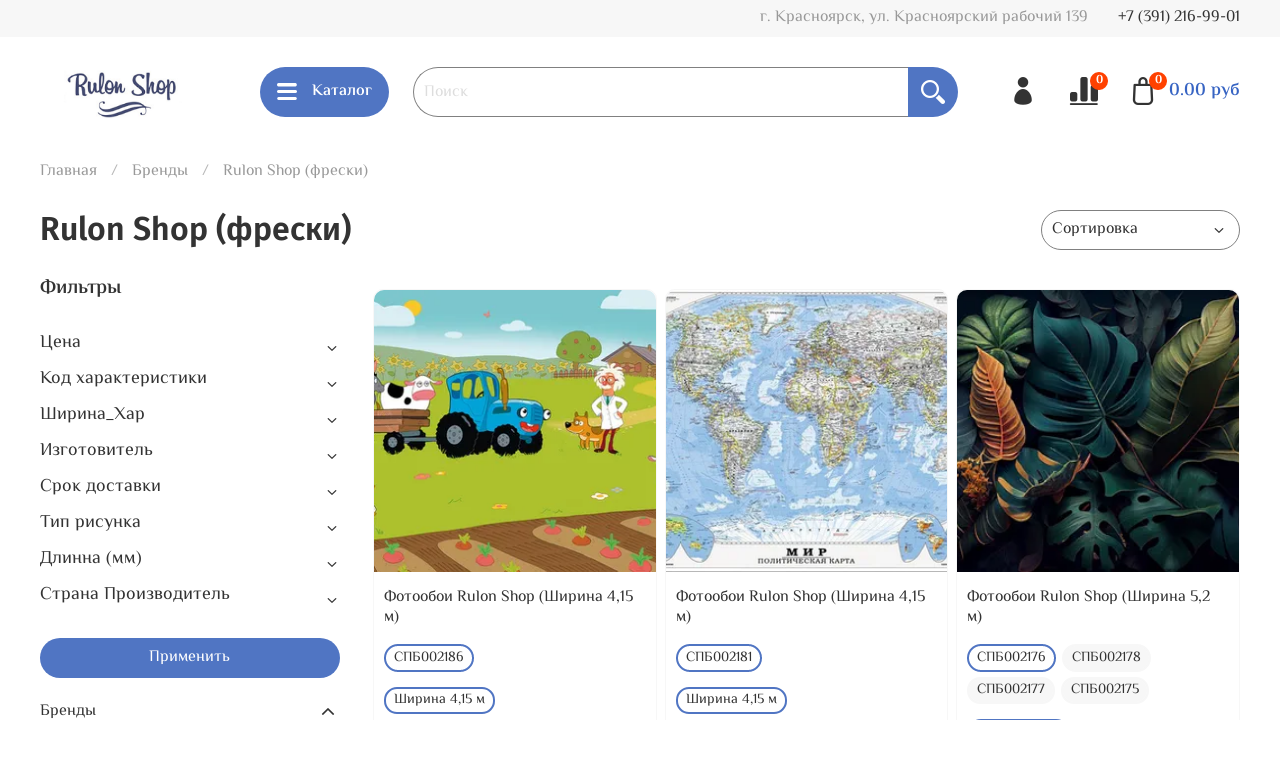

--- FILE ---
content_type: text/html; charset=utf-8
request_url: https://www.rulon.shop/collection/rulon-shop
body_size: 60697
content:
<!DOCTYPE html>
<html
  style="
    --color-btn-bg:#5075C3;
--color-btn-bg-is-dark:true;
--bg:#ffffff;
--bg-is-dark:false;

--color-text: var(--color-text-dark);
--color-text-minor-shade: var(--color-text-dark-minor-shade);
--color-text-major-shade: var(--color-text-dark-major-shade);
--color-text-half-shade: var(--color-text-dark-half-shade);

--color-notice-warning-is-dark:false;
--color-notice-success-is-dark:false;
--color-notice-error-is-dark:false;
--color-notice-info-is-dark:false;
--color-form-controls-bg:var(--bg);
--color-form-controls-bg-disabled:var(--bg-minor-shade);
--color-form-controls-border-color:var(--bg-half-shade);
--color-form-controls-color:var(--color-text);
--is-editor:false;


  "
  >
  <head><link media='print' onload='this.media="all"' rel='stylesheet' type='text/css' href='/served_assets/public/jquery.modal-0c2631717f4ce8fa97b5d04757d294c2bf695df1d558678306d782f4bf7b4773.css'><meta data-config="{&quot;collection_products_count&quot;:220}" name="page-config" content="" /><meta data-config="{&quot;money_with_currency_format&quot;:{&quot;delimiter&quot;:&quot;&quot;,&quot;separator&quot;:&quot;.&quot;,&quot;format&quot;:&quot;%n %u&quot;,&quot;unit&quot;:&quot;руб&quot;,&quot;show_price_without_cents&quot;:0},&quot;currency_code&quot;:&quot;RUR&quot;,&quot;currency_iso_code&quot;:&quot;RUB&quot;,&quot;default_currency&quot;:{&quot;title&quot;:&quot;Российский рубль&quot;,&quot;code&quot;:&quot;RUR&quot;,&quot;rate&quot;:1.0,&quot;format_string&quot;:&quot;%n %u&quot;,&quot;unit&quot;:&quot;руб&quot;,&quot;price_separator&quot;:&quot;&quot;,&quot;is_default&quot;:true,&quot;price_delimiter&quot;:&quot;&quot;,&quot;show_price_with_delimiter&quot;:false,&quot;show_price_without_cents&quot;:false},&quot;facebook&quot;:{&quot;pixelActive&quot;:false,&quot;currency_code&quot;:&quot;RUB&quot;,&quot;use_variants&quot;:null},&quot;vk&quot;:{&quot;pixel_active&quot;:null,&quot;price_list_id&quot;:null},&quot;new_ya_metrika&quot;:true,&quot;ecommerce_data_container&quot;:&quot;dataLayer&quot;,&quot;common_js_version&quot;:null,&quot;vue_ui_version&quot;:null,&quot;feedback_captcha_enabled&quot;:&quot;1&quot;,&quot;account_id&quot;:455285,&quot;hide_items_out_of_stock&quot;:false,&quot;forbid_order_over_existing&quot;:false,&quot;minimum_items_price&quot;:null,&quot;enable_comparison&quot;:true,&quot;locale&quot;:&quot;ru&quot;,&quot;client_group&quot;:null,&quot;consent_to_personal_data&quot;:{&quot;active&quot;:true,&quot;obligatory&quot;:true,&quot;description&quot;:&quot;\u003cp\u003eНастоящим подтверждаю, что я ознакомлен и согласен с условиями \u003ca href=\&quot;/page/oferta\&quot; target=\&quot;blank\&quot;\u003eоферты и политики конфиденциальности\u003c/a\u003e.\u003c/p\u003e&quot;},&quot;recaptcha_key&quot;:&quot;6LfXhUEmAAAAAOGNQm5_a2Ach-HWlFKD3Sq7vfFj&quot;,&quot;recaptcha_key_v3&quot;:&quot;6LcZi0EmAAAAAPNov8uGBKSHCvBArp9oO15qAhXa&quot;,&quot;yandex_captcha_key&quot;:&quot;ysc1_ec1ApqrRlTZTXotpTnO8PmXe2ISPHxsd9MO3y0rye822b9d2&quot;,&quot;checkout_float_order_content_block&quot;:true,&quot;available_products_characteristics_ids&quot;:null,&quot;sber_id_app_id&quot;:&quot;5b5a3c11-72e5-4871-8649-4cdbab3ba9a4&quot;,&quot;theme_generation&quot;:4,&quot;quick_checkout_captcha_enabled&quot;:false,&quot;max_order_lines_count&quot;:500,&quot;sber_bnpl_min_amount&quot;:1000,&quot;sber_bnpl_max_amount&quot;:150000,&quot;counter_settings&quot;:{&quot;data_layer_name&quot;:&quot;dataLayer&quot;,&quot;new_counters_setup&quot;:false,&quot;add_to_cart_event&quot;:true,&quot;remove_from_cart_event&quot;:true,&quot;add_to_wishlist_event&quot;:true},&quot;site_setting&quot;:{&quot;show_cart_button&quot;:true,&quot;show_service_button&quot;:false,&quot;show_marketplace_button&quot;:false,&quot;show_quick_checkout_button&quot;:true},&quot;warehouses&quot;:[{&quot;id&quot;:3435,&quot;title&quot;:&quot;Красноярский рабочий 139 стр2&quot;,&quot;array_index&quot;:1},{&quot;id&quot;:3434,&quot;title&quot;:&quot;Спандаряна 8&quot;,&quot;array_index&quot;:0}],&quot;captcha_type&quot;:&quot;google&quot;,&quot;human_readable_urls&quot;:false}" name="shop-config" content="" /><meta name='js-evnvironment' content='production' /><meta name='default-locale' content='ru' /><meta name='insales-redefined-api-methods' content="[]" /><script type="text/javascript" src="https://static.insales-cdn.com/assets/static-versioned/v3.72/static/libs/lodash/4.17.21/lodash.min.js"></script>
<!--InsalesCounter -->
<script type="text/javascript">
(function() {
  if (typeof window.__insalesCounterId !== 'undefined') {
    return;
  }

  try {
    Object.defineProperty(window, '__insalesCounterId', {
      value: 455285,
      writable: true,
      configurable: true
    });
  } catch (e) {
    console.error('InsalesCounter: Failed to define property, using fallback:', e);
    window.__insalesCounterId = 455285;
  }

  if (typeof window.__insalesCounterId === 'undefined') {
    console.error('InsalesCounter: Failed to set counter ID');
    return;
  }

  let script = document.createElement('script');
  script.async = true;
  script.src = '/javascripts/insales_counter.js?7';
  let firstScript = document.getElementsByTagName('script')[0];
  firstScript.parentNode.insertBefore(script, firstScript);
})();
</script>
<!-- /InsalesCounter -->

    <!-- meta -->
<meta charset="UTF-8" /><title>Печать фотообоев под заказ в интернет-магазине Rulon Shop</title><meta name="description" content="Rulon Shop (фрески) - купить в интернет-магазине Rulon Shop. Огромный выбор товаров для ремонта и обустройства дома со скидками, быстрая доставка по Красноярску и России. ☎+7 (391) 216-73-77">
<meta data-config="{&quot;static-versioned&quot;: &quot;1.38&quot;}" name="theme-meta-data" content="">
<meta name="robots" content="index,follow" />
<meta http-equiv="X-UA-Compatible" content="IE=edge,chrome=1" />
<meta name="viewport" content="width=device-width, initial-scale=1.0" />
<meta name="SKYPE_TOOLBAR" content="SKYPE_TOOLBAR_PARSER_COMPATIBLE" />
<meta name="format-detection" content="telephone=no">

<meta name="yandex-verification" content="ecbc6a57fc33552a" />
<meta name="google-site-verification" content="nLwtNODwIs2W7HfmtlJTgBIarpKqzPoC9c4kU_aKcGo" />

<!-- canonical url--><link rel="canonical" href="https://www.rulon.shop/collection/rulon-shop"/>

<!-- rss feed-->
  
    <meta property="og:title" content="Rulon Shop (фрески)">
  
  
    
      <meta property="og:image" content="https://static.insales-cdn.com/images/collections/1/3022/92916686/LqTi9vHdjOk_1.jpg">
    
  
  <meta property="og:type" content="website">
  <meta property="og:url" content="https://www.rulon.shop/collection/rulon-shop">




<!-- icons-->
<link rel="icon" type="image/png" sizes="16x16" href="https://static.insales-cdn.com/assets/1/5922/1791778/1768194088/favicon.png" /><style media="screen">
  @supports (content-visibility: hidden) {
    body:not(.settings_loaded) {
      content-visibility: hidden;
    }
  }
  @supports not (content-visibility: hidden) {
    body:not(.settings_loaded) {
      visibility: hidden;
    }
  }
</style>

  </head>
  <body data-multi-lang="false">
    <noscript>
<div class="njs-alert-overlay">
  <div class="njs-alert-wrapper">
    <div class="njs-alert">
      <p></p>
    </div>
  </div>
</div>
</noscript>

    <div class="page_layout page_layout_normal_left page_layout_section_top">
      <header>
      
        <div
  class="layout widget-type_system_widget_v4_header_1"
  style="--logo-img:'https://static.insales-cdn.com/files/1/5870/17741550/original/logotype.jpg'; --logo-max-width:220px; --live-search:true; --hide-search:false; --hide-language:false; --hide-personal:false; --hide-compare:false; --hide-favorite:false; --hide-total-price:false; --hide-menu-photo:false; --hide-counts:true; --bage-bg:#ff4100; --bage-bg-is-dark:true; --bage-bg-minor-shade:#ff531a; --bage-bg-minor-shade-is-dark:true; --bage-bg-major-shade:#ff6633; --bage-bg-major-shade-is-dark:true; --bage-bg-half-shade:#ff9f80; --bage-bg-half-shade-is-light:true; --header-wide-bg:true; --menu-grid-list-min-width:220px; --menu-grid-list-row-gap:3rem; --menu-grid-list-column-gap:3rem; --subcollections-items-limit:4; --img-border-radius:0px; --menu-img-ratio:1.5; --menu-img-fit:cover; --header-top-pt:0.5vw; --header-top-pb:0.5vw; --header-main-pt:1vw; --header-main-pb:1vw; --layout-content-max-width:1408px; --header-wide-content:false; --hide-desktop:false; --hide-mobile:false;"
  data-widget-drop-item-id="29218329"
  
  >
  <div class="layout__content">
    



<div class="header header_no-languages">
  <div class="header__mobile-head">
    <div class="header__mobile-head-content">
      <button type="button" class="button button_size-l header__hide-mobile-menu-btn js-hide-mobile-menu">
          <span class="icon icon-times"></span>
      </button>

      
    </div>
  </div>

  <div class="header__content">
    <div class="header-part-top">
      <div class="header-part-top__inner">
        <div class="header__area-menu">
          <ul class="header__menu js-cut-list" data-navigation data-menu-handle="main-menu">
            
          </ul>
        </div>

        <div class="header__area-text">
          
          <div class="header__work-time">г. Красноярск, ул. Красноярский рабочий 139</div>
          
        </div>

        <div class="header__area-contacts">
          
  
    <div class="header__phone">
      <a class="header__phone-value" href="tel:+73912169901">+7 (391) 216-99-01</a>
    </div>
  
  

        </div>

        
      </div>
    </div>


    <div class="header-part-main">
      <div class="header-part-main__inner">
        <div class="header__area-logo">
          

  
  
  
  
    <a href=" / " class="header__logo">
      <img src="https://static.insales-cdn.com/files/1/5870/17741550/original/logotype.jpg" alt="Rulon Shop" title="Rulon Shop">
    </a>
  


        </div>

        <div class="header__area-catalog">
          <button type="button" class="button button_size-l header__show-collection-btn js-show-header-collections">
            <span class="icon icon-bars _show"></span>
            <span class="icon icon-times _hide"></span>
            Каталог
          </button>
        </div>

        <div class="header__area-search">
          <div class="header__search">
            <form action="/search" method="get" class="header__search-form">
              <input type="text" autocomplete="off" class="form-control form-control_size-l header__search-field" name="q" value="" placeholder="Поиск"  data-search-field >
              <button type="submit" class="button button_size-l header__search-btn">
                <span class="icon icon-search"></span>
              </button>
              <input type="hidden" name="lang" value="ru">
              <div class="header__search__results" data-search-result></div>
            </form>
            <button type="button" class="button button_size-l header__search-mobile-btn js-show-mobile-search">
                <span class="icon icon-search _show"></span>
              <span class="icon icon-times _hide"></span>
              </button>
            </div>
        </div>

        <div class="header__area-controls">
          
            <a href="/client_account/orders" class="header__control-btn header__cabinet">
              <span class="icon icon-user"></span>
            </a>
          

          
            
            <a href="/compares" class="header__control-btn header__compare" data-compare-counter-btn>
              <span class="icon icon-compare">
                <span class="header__control-bage" data-compare-counter>0</span>
              </span>
            </a>
            
          

          

          
            <a href="/cart_items" class="header__control-btn header__cart">
              <span class="icon icon-cart">
                <span class="header__control-bage" data-cart-positions-count></span>
              </span>
              <span class="header__control-text" data-cart-total-price></span>
            </a>
          

        </div>

        

        

        <div class="header__collections">
          <div class="header__collections-content">
            <div class="header__collections-head">Каталог</div>

            <ul class="grid-list header__collections-menu" data-navigation data-subcollections-items-limit=4>
              
              
              
                

                <li class="header__collections-item is-level-1" data-navigation-item>
                  
                    

                    
                    

                    <a href="/collection/oboi-pod-zakaz" class="img-ratio img-fit header__collections-photo">
                      <div class="img-ratio__inner">
                        

                        
                          <picture>
                            <source data-srcset="https://static.insales-cdn.com/r/nEKMR2bugz4/rs:fit:500:500:1/plain/images/collections/1/5210/89003098/%D0%91%D1%80%D0%B5%D0%BD%D0%B4%D1%8B-4.jpg@webp" type="image/webp" class="lazyload">
                            <img data-src="https://static.insales-cdn.com/r/WzHBLAkKKDo/rs:fit:500:500:1/plain/images/collections/1/5210/89003098/%D0%91%D1%80%D0%B5%D0%BD%D0%B4%D1%8B-4.jpg@jpg" class="lazyload" alt="">
                          </picture>
                        
                      </div>
                    </a>
                  

                  <div class="header__collections-controls">
                    <a href="/collection/oboi-pod-zakaz" class="header__collections-link" data-navigation-link="/collection/oboi-pod-zakaz" >
                      Бренды
                    </a>

                    
                      <button class="header__collections-show-submenu-btn js-show-mobile-submenu" type="button">
                        <span class="icon icon-angle-down"></span>
                      </button>
                    
                  </div>

                  
                    <ul class="header__collections-submenu" data-navigation-submenu>
                      
                        <li class="header__collections-item " data-navigation-item>
                          <div class="header__collections-controls">
                            <a href="/collection/affresco" class="header__collections-link" data-navigation-link="/collection/affresco" >
                              Affresco (фрески)

                              

                            </a>
                          </div>
                        </li>
                      
                        <li class="header__collections-item " data-navigation-item>
                          <div class="header__collections-controls">
                            <a href="/collection/ateliero" class="header__collections-link" data-navigation-link="/collection/ateliero" >
                              Ateliero (обои)

                              

                            </a>
                          </div>
                        </li>
                      
                        <li class="header__collections-item " data-navigation-item>
                          <div class="header__collections-controls">
                            <a href="/collection/a-grifoni" class="header__collections-link" data-navigation-link="/collection/a-grifoni" >
                              A. Grifoni (обои)

                              

                            </a>
                          </div>
                        </li>
                      
                        <li class="header__collections-item " data-navigation-item>
                          <div class="header__collections-controls">
                            <a href="/collection/alessandro-allori" class="header__collections-link" data-navigation-link="/collection/alessandro-allori" >
                              Alessandro Allori (обои)

                              

                            </a>
                          </div>
                        </li>
                      
                        <li class="header__collections-item is-hide" data-navigation-item>
                          <div class="header__collections-controls">
                            <a href="/collection/andrea-rossi" class="header__collections-link" data-navigation-link="/collection/andrea-rossi" >
                              Andrea Rossi (обои)

                              

                            </a>
                          </div>
                        </li>
                      
                        <li class="header__collections-item is-hide" data-navigation-item>
                          <div class="header__collections-controls">
                            <a href="/collection/artsimple" class="header__collections-link" data-navigation-link="/collection/artsimple" >
                              Artsimple (обои)

                              

                            </a>
                          </div>
                        </li>
                      
                        <li class="header__collections-item is-hide" data-navigation-item>
                          <div class="header__collections-controls">
                            <a href="/collection/as-creation" class="header__collections-link" data-navigation-link="/collection/as-creation" >
                              AS Creation (обои)

                              

                            </a>
                          </div>
                        </li>
                      
                        <li class="header__collections-item is-hide" data-navigation-item>
                          <div class="header__collections-controls">
                            <a href="/collection/aura" class="header__collections-link" data-navigation-link="/collection/aura" >
                              Aura (обои)

                              

                            </a>
                          </div>
                        </li>
                      
                        <li class="header__collections-item is-hide" data-navigation-item>
                          <div class="header__collections-controls">
                            <a href="/collection/aura-kids" class="header__collections-link" data-navigation-link="/collection/aura-kids" >
                              Aura Kids (обои)

                              

                            </a>
                          </div>
                        </li>
                      
                        <li class="header__collections-item is-hide" data-navigation-item>
                          <div class="header__collections-controls">
                            <a href="/collection/aura-signature" class="header__collections-link" data-navigation-link="/collection/aura-signature" >
                              Aura Signature (обои)

                              

                            </a>
                          </div>
                        </li>
                      
                        <li class="header__collections-item is-hide" data-navigation-item>
                          <div class="header__collections-controls">
                            <a href="/collection/aura-simple" class="header__collections-link" data-navigation-link="/collection/aura-simple" >
                              Aura Simple (обои)

                              

                            </a>
                          </div>
                        </li>
                      
                        <li class="header__collections-item is-hide" data-navigation-item>
                          <div class="header__collections-controls">
                            <a href="/collection/aurora-decor" class="header__collections-link" data-navigation-link="/collection/aurora-decor" >
                              Aurora Decor (обои)

                              

                            </a>
                          </div>
                        </li>
                      
                        <li class="header__collections-item is-hide" data-navigation-item>
                          <div class="header__collections-controls">
                            <a href="/collection/bernardo-bartalucci" class="header__collections-link" data-navigation-link="/collection/bernardo-bartalucci" >
                              Bernardo Bartalucci (обои)

                              

                            </a>
                          </div>
                        </li>
                      
                        <li class="header__collections-item is-hide" data-navigation-item>
                          <div class="header__collections-controls">
                            <a href="/collection/bruno-zoff" class="header__collections-link" data-navigation-link="/collection/bruno-zoff" >
                              Bruno Zoff (обои)

                              

                            </a>
                          </div>
                        </li>
                      
                        <li class="header__collections-item is-hide" data-navigation-item>
                          <div class="header__collections-controls">
                            <a href="/collection/caselio" class="header__collections-link" data-navigation-link="/collection/caselio" >
                              Caselio (обои)

                              

                            </a>
                          </div>
                        </li>
                      
                        <li class="header__collections-item is-hide" data-navigation-item>
                          <div class="header__collections-controls">
                            <a href="/collection/decaro-engineering" class="header__collections-link" data-navigation-link="/collection/decaro-engineering" >
                              Decaro Engineering (лепнина)

                              

                            </a>
                          </div>
                        </li>
                      
                        <li class="header__collections-item is-hide" data-navigation-item>
                          <div class="header__collections-controls">
                            <a href="/collection/decoprint" class="header__collections-link" data-navigation-link="/collection/decoprint" >
                              Decoprint (обои)

                              

                            </a>
                          </div>
                        </li>
                      
                        <li class="header__collections-item is-hide" data-navigation-item>
                          <div class="header__collections-controls">
                            <a href="/collection/dekoron-oboi" class="header__collections-link" data-navigation-link="/collection/dekoron-oboi" >
                              Dekoron (обои)

                              

                            </a>
                          </div>
                        </li>
                      
                        <li class="header__collections-item is-hide" data-navigation-item>
                          <div class="header__collections-controls">
                            <a href="/collection/did" class="header__collections-link" data-navigation-link="/collection/did" >
                              DID (обои)

                              

                            </a>
                          </div>
                        </li>
                      
                        <li class="header__collections-item is-hide" data-navigation-item>
                          <div class="header__collections-controls">
                            <a href="/collection/euro-decor" class="header__collections-link" data-navigation-link="/collection/euro-decor" >
                              Euro Decor (обои)

                              

                            </a>
                          </div>
                        </li>
                      
                        <li class="header__collections-item is-hide" data-navigation-item>
                          <div class="header__collections-controls">
                            <a href="/collection/fipar" class="header__collections-link" data-navigation-link="/collection/fipar" >
                              Fipar (обои)

                              

                            </a>
                          </div>
                        </li>
                      
                        <li class="header__collections-item is-hide" data-navigation-item>
                          <div class="header__collections-controls">
                            <a href="/collection/gaenari-wallpaper" class="header__collections-link" data-navigation-link="/collection/gaenari-wallpaper" >
                              Gaenari Wallpaper (обои)

                              

                            </a>
                          </div>
                        </li>
                      
                        <li class="header__collections-item is-hide" data-navigation-item>
                          <div class="header__collections-controls">
                            <a href="/collection/grandeco" class="header__collections-link" data-navigation-link="/collection/grandeco" >
                              Grandeco (обои)

                              

                            </a>
                          </div>
                        </li>
                      
                        <li class="header__collections-item is-hide" data-navigation-item>
                          <div class="header__collections-controls">
                            <a href="/collection/hiwood" class="header__collections-link" data-navigation-link="/collection/hiwood" >
                              HiWood (лепнина)

                              

                            </a>
                          </div>
                        </li>
                      
                        <li class="header__collections-item is-hide" data-navigation-item>
                          <div class="header__collections-controls">
                            <a href="/collection/kerama-marazzi" class="header__collections-link" data-navigation-link="/collection/kerama-marazzi" >
                              Kerama Marazzi (обои)

                              

                            </a>
                          </div>
                        </li>
                      
                        <li class="header__collections-item is-hide" data-navigation-item>
                          <div class="header__collections-controls">
                            <a href="/collection/laconistiq" class="header__collections-link" data-navigation-link="/collection/laconistiq" >
                              Laconistiq (лепнина)

                              

                            </a>
                          </div>
                        </li>
                      
                        <li class="header__collections-item is-hide" data-navigation-item>
                          <div class="header__collections-controls">
                            <a href="/collection/loymina" class="header__collections-link" data-navigation-link="/collection/loymina" >
                              Loymina (обои)

                              

                            </a>
                          </div>
                        </li>
                      
                        <li class="header__collections-item is-hide" data-navigation-item>
                          <div class="header__collections-controls">
                            <a href="/collection/lutece" class="header__collections-link" data-navigation-link="/collection/lutece" >
                              Lutece (обои)

                              

                            </a>
                          </div>
                        </li>
                      
                        <li class="header__collections-item is-hide" data-navigation-item>
                          <div class="header__collections-controls">
                            <a href="/collection/marburg" class="header__collections-link" data-navigation-link="/collection/marburg" >
                              Marburg (обои)

                              

                            </a>
                          </div>
                        </li>
                      
                        <li class="header__collections-item is-hide" data-navigation-item>
                          <div class="header__collections-controls">
                            <a href="/collection/milassa" class="header__collections-link" data-navigation-link="/collection/milassa" >
                              Milassa (обои)

                              

                            </a>
                          </div>
                        </li>
                      
                        <li class="header__collections-item is-hide" data-navigation-item>
                          <div class="header__collections-controls">
                            <a href="/collection/morrisco" class="header__collections-link" data-navigation-link="/collection/morrisco" >
                              Morris&Co (обои)

                              

                            </a>
                          </div>
                        </li>
                      
                        <li class="header__collections-item is-hide" data-navigation-item>
                          <div class="header__collections-controls">
                            <a href="/collection/rasch" class="header__collections-link" data-navigation-link="/collection/rasch" >
                              Rasch (обои)

                              

                            </a>
                          </div>
                        </li>
                      
                        <li class="header__collections-item is-hide" data-navigation-item>
                          <div class="header__collections-controls">
                            <a href="/collection/roberto-borzaggi" class="header__collections-link" data-navigation-link="/collection/roberto-borzaggi" >
                              Roberto Borzagi (обои)

                              

                            </a>
                          </div>
                        </li>
                      
                        <li class="header__collections-item is-hide" data-navigation-item>
                          <div class="header__collections-controls">
                            <a href="/collection/rulon-shop" class="header__collections-link" data-navigation-link="/collection/rulon-shop" >
                              Rulon Shop (фрески)

                              

                            </a>
                          </div>
                        </li>
                      
                        <li class="header__collections-item is-hide" data-navigation-item>
                          <div class="header__collections-controls">
                            <a href="/collection/sanderson" class="header__collections-link" data-navigation-link="/collection/sanderson" >
                              Sanderson (обои)

                              

                            </a>
                          </div>
                        </li>
                      
                        <li class="header__collections-item is-hide" data-navigation-item>
                          <div class="header__collections-controls">
                            <a href="/collection/solo" class="header__collections-link" data-navigation-link="/collection/solo" >
                              Solo (обои)

                              

                            </a>
                          </div>
                        </li>
                      
                        <li class="header__collections-item is-hide" data-navigation-item>
                          <div class="header__collections-controls">
                            <a href="/collection/swiss-lake" class="header__collections-link" data-navigation-link="/collection/swiss-lake" >
                              Swiss Lake (краски)

                              

                            </a>
                          </div>
                        </li>
                      
                        <li class="header__collections-item is-hide" data-navigation-item>
                          <div class="header__collections-controls">
                            <a href="/collection/shinhan" class="header__collections-link" data-navigation-link="/collection/shinhan" >
                              Shinhan

                              

                            </a>
                          </div>
                        </li>
                      
                        <li class="header__collections-item is-hide" data-navigation-item>
                          <div class="header__collections-controls">
                            <a href="/collection/tarkett" class="header__collections-link" data-navigation-link="/collection/tarkett" >
                              Tarkett (полы)

                              

                            </a>
                          </div>
                        </li>
                      
                        <li class="header__collections-item is-hide" data-navigation-item>
                          <div class="header__collections-controls">
                            <a href="/collection/ugepa" class="header__collections-link" data-navigation-link="/collection/ugepa" >
                              Ugepa (обои)

                              

                            </a>
                          </div>
                        </li>
                      
                        <li class="header__collections-item is-hide" data-navigation-item>
                          <div class="header__collections-controls">
                            <a href="/collection/victoria-stenova" class="header__collections-link" data-navigation-link="/collection/victoria-stenova" >
                              Victoria Stenova (обои)

                              

                            </a>
                          </div>
                        </li>
                      
                        <li class="header__collections-item is-hide" data-navigation-item>
                          <div class="header__collections-controls">
                            <a href="/collection/wall-decor" class="header__collections-link" data-navigation-link="/collection/wall-decor" >
                              Wall Decor (обои)

                              

                            </a>
                          </div>
                        </li>
                      
                        <li class="header__collections-item is-hide" data-navigation-item>
                          <div class="header__collections-controls">
                            <a href="/collection/wall-street-2" class="header__collections-link" data-navigation-link="/collection/wall-street-2" >
                              Wall Street (фрески)

                              

                            </a>
                          </div>
                        </li>
                      
                        <li class="header__collections-item is-hide" data-navigation-item>
                          <div class="header__collections-controls">
                            <a href="/collection/wall-up" class="header__collections-link" data-navigation-link="/collection/wall-up" >
                              Wall Up (обои)

                              

                            </a>
                          </div>
                        </li>
                      
                        <li class="header__collections-item is-hide" data-navigation-item>
                          <div class="header__collections-controls">
                            <a href="/collection/wiganford" class="header__collections-link" data-navigation-link="/collection/wiganford" >
                              Wiganford (обои)

                              

                            </a>
                          </div>
                        </li>
                      
                        <li class="header__collections-item is-hide" data-navigation-item>
                          <div class="header__collections-controls">
                            <a href="/collection/woodstyle" class="header__collections-link" data-navigation-link="/collection/woodstyle" >
                              Woodstyle (полы)

                              

                            </a>
                          </div>
                        </li>
                      
                        <li class="header__collections-item is-hide" data-navigation-item>
                          <div class="header__collections-controls">
                            <a href="/collection/zambaiti-parati" class="header__collections-link" data-navigation-link="/collection/zambaiti-parati" >
                              Zambaiti Parati (обои)

                              

                            </a>
                          </div>
                        </li>
                      
                        <li class="header__collections-item is-hide" data-navigation-item>
                          <div class="header__collections-controls">
                            <a href="/collection/gomel-fox" class="header__collections-link" data-navigation-link="/collection/gomel-fox" >
                              Гомель-Fox (обои)

                              

                            </a>
                          </div>
                        </li>
                      
                        <li class="header__collections-item is-hide" data-navigation-item>
                          <div class="header__collections-controls">
                            <a href="/collection/evroplast" class="header__collections-link" data-navigation-link="/collection/evroplast" >
                              Европласт (лепнина)

                              

                            </a>
                          </div>
                        </li>
                      
                        <li class="header__collections-item is-hide" data-navigation-item>
                          <div class="header__collections-controls">
                            <a href="/collection/industriya" class="header__collections-link" data-navigation-link="/collection/industriya" >
                              Индустрия (обои)

                              

                            </a>
                          </div>
                        </li>
                      
                        <li class="header__collections-item is-hide" data-navigation-item>
                          <div class="header__collections-controls">
                            <a href="/collection/mir" class="header__collections-link" data-navigation-link="/collection/mir" >
                              МИР (обои)

                              

                            </a>
                          </div>
                        </li>
                      
                        <li class="header__collections-item is-hide" data-navigation-item>
                          <div class="header__collections-controls">
                            <a href="/collection/palitra" class="header__collections-link" data-navigation-link="/collection/palitra" >
                              Палитра (обои)

                              

                            </a>
                          </div>
                        </li>
                      
                    </ul>
                    <div class="header__collections-show-more is-show">
                      <span class="button-link header__collections-show-more-link js-show-more-subcollections">
                        <span class="header__collections-show-more-text-show">Показать все</span>
                        <span class="header__collections-show-more-text-hide">Скрыть</span>
                        <span class="icon icon-angle-down"></span>
                      </span>
                    </div>
                  
                </li>
              
                

                <li class="header__collections-item is-level-1" data-navigation-item>
                  
                    

                    
                    

                    <a href="/collection/oboi" class="img-ratio img-fit header__collections-photo">
                      <div class="img-ratio__inner">
                        

                        
                          <picture>
                            <source data-srcset="https://static.insales-cdn.com/r/z6wYQ0pSlCo/rs:fit:500:500:1/plain/images/collections/1/1047/88998935/281851_2.jpg@webp" type="image/webp" class="lazyload">
                            <img data-src="https://static.insales-cdn.com/r/Ed56C6MCG-A/rs:fit:500:500:1/plain/images/collections/1/1047/88998935/281851_2.jpg@jpg" class="lazyload" alt="">
                          </picture>
                        
                      </div>
                    </a>
                  

                  <div class="header__collections-controls">
                    <a href="/collection/oboi" class="header__collections-link" data-navigation-link="/collection/oboi" >
                      Обои
                    </a>

                    
                      <button class="header__collections-show-submenu-btn js-show-mobile-submenu" type="button">
                        <span class="icon icon-angle-down"></span>
                      </button>
                    
                  </div>

                  
                    <ul class="header__collections-submenu" data-navigation-submenu>
                      
                        <li class="header__collections-item " data-navigation-item>
                          <div class="header__collections-controls">
                            <a href="/collection/marburg-pod-pokrasku" class="header__collections-link" data-navigation-link="/collection/marburg-pod-pokrasku" >
                              Обои под покраску

                              

                            </a>
                          </div>
                        </li>
                      
                        <li class="header__collections-item " data-navigation-item>
                          <div class="header__collections-controls">
                            <a href="/collection/flizelinovye" class="header__collections-link" data-navigation-link="/collection/flizelinovye" >
                              Флизелиновые обои

                              

                            </a>
                          </div>
                        </li>
                      
                    </ul>
                    <div class="header__collections-show-more ">
                      <span class="button-link header__collections-show-more-link js-show-more-subcollections">
                        <span class="header__collections-show-more-text-show">Показать все</span>
                        <span class="header__collections-show-more-text-hide">Скрыть</span>
                        <span class="icon icon-angle-down"></span>
                      </span>
                    </div>
                  
                </li>
              
                

                <li class="header__collections-item is-level-1" data-navigation-item>
                  
                    

                    
                    

                    <a href="/collection/napolnye-pokrytiya" class="img-ratio img-fit header__collections-photo">
                      <div class="img-ratio__inner">
                        

                        
                          <picture>
                            <source data-srcset="https://static.insales-cdn.com/r/icz8iaQ-2f8/rs:fit:500:500:1/plain/images/collections/1/7065/89725849/57422-3.jpg@webp" type="image/webp" class="lazyload">
                            <img data-src="https://static.insales-cdn.com/r/ZKYppeSdVPQ/rs:fit:500:500:1/plain/images/collections/1/7065/89725849/57422-3.jpg@jpg" class="lazyload" alt="">
                          </picture>
                        
                      </div>
                    </a>
                  

                  <div class="header__collections-controls">
                    <a href="/collection/napolnye-pokrytiya" class="header__collections-link" data-navigation-link="/collection/napolnye-pokrytiya" >
                      Напольные покрытия
                    </a>

                    
                      <button class="header__collections-show-submenu-btn js-show-mobile-submenu" type="button">
                        <span class="icon icon-angle-down"></span>
                      </button>
                    
                  </div>

                  
                    <ul class="header__collections-submenu" data-navigation-submenu>
                      
                        <li class="header__collections-item " data-navigation-item>
                          <div class="header__collections-controls">
                            <a href="/collection/laminat" class="header__collections-link" data-navigation-link="/collection/laminat" >
                              Ламинат

                              

                            </a>
                          </div>
                        </li>
                      
                        <li class="header__collections-item " data-navigation-item>
                          <div class="header__collections-controls">
                            <a href="/collection/kvarts-vinilovaya-plitka" class="header__collections-link" data-navigation-link="/collection/kvarts-vinilovaya-plitka" >
                              SPC Кварцвиниловый ламинат

                              

                            </a>
                          </div>
                        </li>
                      
                        <li class="header__collections-item " data-navigation-item>
                          <div class="header__collections-controls">
                            <a href="/collection/kvarts-vinil-kleevoy-lvt" class="header__collections-link" data-navigation-link="/collection/kvarts-vinil-kleevoy-lvt" >
                              Кварц-винил клеевой (LVT)

                              

                            </a>
                          </div>
                        </li>
                      
                        <li class="header__collections-item " data-navigation-item>
                          <div class="header__collections-controls">
                            <a href="/collection/parket" class="header__collections-link" data-navigation-link="/collection/parket" >
                              Инженерная доска (паркет)

                              

                            </a>
                          </div>
                        </li>
                      
                        <li class="header__collections-item is-hide" data-navigation-item>
                          <div class="header__collections-controls">
                            <a href="/collection/probkovye-pokrytiya" class="header__collections-link" data-navigation-link="/collection/probkovye-pokrytiya" >
                              Пробковое покрытие

                              

                            </a>
                          </div>
                        </li>
                      
                    </ul>
                    <div class="header__collections-show-more is-show">
                      <span class="button-link header__collections-show-more-link js-show-more-subcollections">
                        <span class="header__collections-show-more-text-show">Показать все</span>
                        <span class="header__collections-show-more-text-hide">Скрыть</span>
                        <span class="icon icon-angle-down"></span>
                      </span>
                    </div>
                  
                </li>
              
                

                <li class="header__collections-item is-level-1" data-navigation-item>
                  
                    

                    
                    

                    <a href="/collection/freski" class="img-ratio img-fit header__collections-photo">
                      <div class="img-ratio__inner">
                        

                        
                          <picture>
                            <source data-srcset="https://static.insales-cdn.com/r/ngvyGpCaT2c/rs:fit:500:500:1/plain/images/collections/1/3826/93499122/AB124_col2-1.jpg@webp" type="image/webp" class="lazyload">
                            <img data-src="https://static.insales-cdn.com/r/VClbPDh0iSQ/rs:fit:500:500:1/plain/images/collections/1/3826/93499122/AB124_col2-1.jpg@jpg" class="lazyload" alt="">
                          </picture>
                        
                      </div>
                    </a>
                  

                  <div class="header__collections-controls">
                    <a href="/collection/freski" class="header__collections-link" data-navigation-link="/collection/freski" >
                      Фрески
                    </a>

                    
                      <button class="header__collections-show-submenu-btn js-show-mobile-submenu" type="button">
                        <span class="icon icon-angle-down"></span>
                      </button>
                    
                  </div>

                  
                    <ul class="header__collections-submenu" data-navigation-submenu>
                      
                        <li class="header__collections-item " data-navigation-item>
                          <div class="header__collections-controls">
                            <a href="/collection/abstraktsiya-2" class="header__collections-link" data-navigation-link="/collection/abstraktsiya-2" >
                              Абстракция

                              

                            </a>
                          </div>
                        </li>
                      
                        <li class="header__collections-item " data-navigation-item>
                          <div class="header__collections-controls">
                            <a href="/collection/katalog-1-83c662" class="header__collections-link" data-navigation-link="/collection/katalog-1-83c662" >
                              Города

                              

                            </a>
                          </div>
                        </li>
                      
                        <li class="header__collections-item " data-navigation-item>
                          <div class="header__collections-controls">
                            <a href="/collection/katalog-1-ae34f1" class="header__collections-link" data-navigation-link="/collection/katalog-1-ae34f1" >
                              Горы

                              

                            </a>
                          </div>
                        </li>
                      
                        <li class="header__collections-item " data-navigation-item>
                          <div class="header__collections-controls">
                            <a href="/collection/detskie" class="header__collections-link" data-navigation-link="/collection/detskie" >
                              Детские

                              

                            </a>
                          </div>
                        </li>
                      
                        <li class="header__collections-item is-hide" data-navigation-item>
                          <div class="header__collections-controls">
                            <a href="/collection/freski-karty-mira" class="header__collections-link" data-navigation-link="/collection/freski-karty-mira" >
                              Карты мира

                              

                            </a>
                          </div>
                        </li>
                      
                        <li class="header__collections-item is-hide" data-navigation-item>
                          <div class="header__collections-controls">
                            <a href="/collection/les" class="header__collections-link" data-navigation-link="/collection/les" >
                              Лес

                              

                            </a>
                          </div>
                        </li>
                      
                        <li class="header__collections-item is-hide" data-navigation-item>
                          <div class="header__collections-controls">
                            <a href="/collection/katalog-1-a7bc30" class="header__collections-link" data-navigation-link="/collection/katalog-1-a7bc30" >
                              Листья

                              

                            </a>
                          </div>
                        </li>
                      
                        <li class="header__collections-item is-hide" data-navigation-item>
                          <div class="header__collections-controls">
                            <a href="/collection/lug" class="header__collections-link" data-navigation-link="/collection/lug" >
                              Луг

                              

                            </a>
                          </div>
                        </li>
                      
                        <li class="header__collections-item is-hide" data-navigation-item>
                          <div class="header__collections-controls">
                            <a href="/collection/priroda-2" class="header__collections-link" data-navigation-link="/collection/priroda-2" >
                              Природа

                              

                            </a>
                          </div>
                        </li>
                      
                        <li class="header__collections-item is-hide" data-navigation-item>
                          <div class="header__collections-controls">
                            <a href="/collection/katalog-1-f77fec" class="header__collections-link" data-navigation-link="/collection/katalog-1-f77fec" >
                              Тропики

                              

                            </a>
                          </div>
                        </li>
                      
                        <li class="header__collections-item is-hide" data-navigation-item>
                          <div class="header__collections-controls">
                            <a href="/collection/katalog-1-be32b8" class="header__collections-link" data-navigation-link="/collection/katalog-1-be32b8" >
                              Цветы

                              

                            </a>
                          </div>
                        </li>
                      
                        <li class="header__collections-item is-hide" data-navigation-item>
                          <div class="header__collections-controls">
                            <a href="/collection/katalog-1-33f818" class="header__collections-link" data-navigation-link="/collection/katalog-1-33f818" >
                              Эффект 3D

                              

                            </a>
                          </div>
                        </li>
                      
                    </ul>
                    <div class="header__collections-show-more is-show">
                      <span class="button-link header__collections-show-more-link js-show-more-subcollections">
                        <span class="header__collections-show-more-text-show">Показать все</span>
                        <span class="header__collections-show-more-text-hide">Скрыть</span>
                        <span class="icon icon-angle-down"></span>
                      </span>
                    </div>
                  
                </li>
              
                

                <li class="header__collections-item is-level-1" data-navigation-item>
                  
                    

                    
                    

                    <a href="/collection/interiernye-kraski" class="img-ratio img-fit header__collections-photo">
                      <div class="img-ratio__inner">
                        

                        
                          <picture>
                            <source data-srcset="https://static.insales-cdn.com/r/R9y-bzyX3Wg/rs:fit:500:500:1/plain/images/collections/1/4973/89011053/%D0%98%D0%BD%D1%82%D0%B5%D1%80%D1%8C%D0%B5%D1%80%D0%BD%D1%8B%D0%B5_%D0%BA%D1%80%D0%B0%D1%81%D0%BA%D0%B8.jpg@webp" type="image/webp" class="lazyload">
                            <img data-src="https://static.insales-cdn.com/r/qy87neYIiJs/rs:fit:500:500:1/plain/images/collections/1/4973/89011053/%D0%98%D0%BD%D1%82%D0%B5%D1%80%D1%8C%D0%B5%D1%80%D0%BD%D1%8B%D0%B5_%D0%BA%D1%80%D0%B0%D1%81%D0%BA%D0%B8.jpg@jpg" class="lazyload" alt="">
                          </picture>
                        
                      </div>
                    </a>
                  

                  <div class="header__collections-controls">
                    <a href="/collection/interiernye-kraski" class="header__collections-link" data-navigation-link="/collection/interiernye-kraski" >
                      Краски
                    </a>

                    
                      <button class="header__collections-show-submenu-btn js-show-mobile-submenu" type="button">
                        <span class="icon icon-angle-down"></span>
                      </button>
                    
                  </div>

                  
                    <ul class="header__collections-submenu" data-navigation-submenu>
                      
                        <li class="header__collections-item " data-navigation-item>
                          <div class="header__collections-controls">
                            <a href="/collection/charmant" class="header__collections-link" data-navigation-link="/collection/charmant" >
                              Charmant

                              

                            </a>
                          </div>
                        </li>
                      
                        <li class="header__collections-item " data-navigation-item>
                          <div class="header__collections-controls">
                            <a href="/collection/hygge-3" class="header__collections-link" data-navigation-link="/collection/hygge-3" >
                              Hygge

                              

                            </a>
                          </div>
                        </li>
                      
                        <li class="header__collections-item " data-navigation-item>
                          <div class="header__collections-controls">
                            <a href="/collection/little-green" class="header__collections-link" data-navigation-link="/collection/little-green" >
                              Little Green

                              

                            </a>
                          </div>
                        </li>
                      
                        <li class="header__collections-item " data-navigation-item>
                          <div class="header__collections-controls">
                            <a href="/collection/milk" class="header__collections-link" data-navigation-link="/collection/milk" >
                              Milk

                              

                            </a>
                          </div>
                        </li>
                      
                        <li class="header__collections-item is-hide" data-navigation-item>
                          <div class="header__collections-controls">
                            <a href="/collection/swiss-lake-2" class="header__collections-link" data-navigation-link="/collection/swiss-lake-2" >
                              Swiss Lake

                              

                            </a>
                          </div>
                        </li>
                      
                    </ul>
                    <div class="header__collections-show-more is-show">
                      <span class="button-link header__collections-show-more-link js-show-more-subcollections">
                        <span class="header__collections-show-more-text-show">Показать все</span>
                        <span class="header__collections-show-more-text-hide">Скрыть</span>
                        <span class="icon icon-angle-down"></span>
                      </span>
                    </div>
                  
                </li>
              
                

                <li class="header__collections-item is-level-1" data-navigation-item>
                  
                    

                    
                    

                    <a href="/collection/lepnina" class="img-ratio img-fit header__collections-photo">
                      <div class="img-ratio__inner">
                        

                        
                          <picture>
                            <source data-srcset="https://static.insales-cdn.com/r/IR8S9QQb5iA/rs:fit:500:500:1/plain/images/products/1/4417/2450182465/%D0%9E%D1%80%D0%B5%D1%85_%D0%BC%D0%BE%D0%BA%D0%BA%D0%BE.jpg@webp" type="image/webp" class="lazyload">
                            <img data-src="https://static.insales-cdn.com/r/ehcBifMsPvQ/rs:fit:500:500:1/plain/images/products/1/4417/2450182465/%D0%9E%D1%80%D0%B5%D1%85_%D0%BC%D0%BE%D0%BA%D0%BA%D0%BE.jpg@jpg" class="lazyload" alt="">
                          </picture>
                        
                      </div>
                    </a>
                  

                  <div class="header__collections-controls">
                    <a href="/collection/lepnina" class="header__collections-link" data-navigation-link="/collection/lepnina" >
                      Лепнина
                    </a>

                    
                      <button class="header__collections-show-submenu-btn js-show-mobile-submenu" type="button">
                        <span class="icon icon-angle-down"></span>
                      </button>
                    
                  </div>

                  
                    <ul class="header__collections-submenu" data-navigation-submenu>
                      
                        <li class="header__collections-item " data-navigation-item>
                          <div class="header__collections-controls">
                            <a href="/collection/dekorativnye-3d-paneli" class="header__collections-link" data-navigation-link="/collection/dekorativnye-3d-paneli" >
                              Декоративные 3D панели

                              

                            </a>
                          </div>
                        </li>
                      
                        <li class="header__collections-item " data-navigation-item>
                          <div class="header__collections-controls">
                            <a href="/collection/potolok" class="header__collections-link" data-navigation-link="/collection/potolok" >
                              Карнизы

                              

                            </a>
                          </div>
                        </li>
                      
                        <li class="header__collections-item " data-navigation-item>
                          <div class="header__collections-controls">
                            <a href="/collection/moldingi" class="header__collections-link" data-navigation-link="/collection/moldingi" >
                              Молдинги

                              

                            </a>
                          </div>
                        </li>
                      
                        <li class="header__collections-item " data-navigation-item>
                          <div class="header__collections-controls">
                            <a href="/collection/dlya-pola" class="header__collections-link" data-navigation-link="/collection/dlya-pola" >
                              Плинтус

                              

                            </a>
                          </div>
                        </li>
                      
                    </ul>
                    <div class="header__collections-show-more ">
                      <span class="button-link header__collections-show-more-link js-show-more-subcollections">
                        <span class="header__collections-show-more-text-show">Показать все</span>
                        <span class="header__collections-show-more-text-hide">Скрыть</span>
                        <span class="icon icon-angle-down"></span>
                      </span>
                    </div>
                  
                </li>
              
                

                <li class="header__collections-item is-level-1" data-navigation-item>
                  
                    

                    
                    

                    <a href="/collection/kartiny" class="img-ratio img-fit header__collections-photo">
                      <div class="img-ratio__inner">
                        

                        
                          <picture>
                            <source data-srcset="https://static.insales-cdn.com/r/RYKMB8aIp6c/rs:fit:500:500:1/plain/images/collections/1/1420/77686156/%D0%9E%D0%B1%D0%BB%D0%BE%D0%B6%D0%BA%D0%B0.jpg@webp" type="image/webp" class="lazyload">
                            <img data-src="https://static.insales-cdn.com/r/6wkrCqscnHE/rs:fit:500:500:1/plain/images/collections/1/1420/77686156/%D0%9E%D0%B1%D0%BB%D0%BE%D0%B6%D0%BA%D0%B0.jpg@jpg" class="lazyload" alt="">
                          </picture>
                        
                      </div>
                    </a>
                  

                  <div class="header__collections-controls">
                    <a href="/collection/kartiny" class="header__collections-link" data-navigation-link="/collection/kartiny" >
                      Картины
                    </a>

                    
                  </div>

                  
                </li>
              
                

                <li class="header__collections-item is-level-1" data-navigation-item>
                  
                    

                    
                    

                    <a href="/collection/stoitelnye-materialy" class="img-ratio img-fit header__collections-photo">
                      <div class="img-ratio__inner">
                        

                        
                          <picture>
                            <img data-src="/images/no_image_large.jpg" class="lazyload">
                          </picture>
                        
                      </div>
                    </a>
                  

                  <div class="header__collections-controls">
                    <a href="/collection/stoitelnye-materialy" class="header__collections-link" data-navigation-link="/collection/stoitelnye-materialy" >
                      Клей и грунтовки
                    </a>

                    
                  </div>

                  
                </li>
              
                

                <li class="header__collections-item is-level-1" data-navigation-item>
                  
                    

                    
                    

                    <a href="/collection/discount" class="img-ratio img-fit header__collections-photo">
                      <div class="img-ratio__inner">
                        

                        
                          <picture>
                            <source data-srcset="https://static.insales-cdn.com/r/9JH7E-L6oQ0/rs:fit:500:500:1/plain/images/collections/1/1057/88998945/4566-6-4.jpg@webp" type="image/webp" class="lazyload">
                            <img data-src="https://static.insales-cdn.com/r/nElyFhDRUdw/rs:fit:500:500:1/plain/images/collections/1/1057/88998945/4566-6-4.jpg@jpg" class="lazyload" alt="">
                          </picture>
                        
                      </div>
                    </a>
                  

                  <div class="header__collections-controls">
                    <a href="/collection/discount" class="header__collections-link" data-navigation-link="/collection/discount" >
                      Акции
                    </a>

                    
                  </div>

                  
                </li>
              
              
            </ul>
          </div>
        </div>
      </div>
    </div>
  </div>
</div>

<div class="header-mobile-panel">
  <div class="header-mobile-panel__content ">
    <button type="button" class="button button_size-l header-mobile-panel__show-menu-btn js-show-mobile-menu">
      <span class="icon icon-bars"></span>
    </button>

    <div class="header-mobile-panel__logo">
      

  
  
  
  
    <a href=" / " class="header__logo">
      <img src="https://static.insales-cdn.com/files/1/5870/17741550/original/logotype.jpg" alt="Rulon Shop" title="Rulon Shop">
    </a>
  


    </div>

    <div class="header-mobile-panel__controls">
      
        <a href="/cart_items" class="header__control-btn header__mobile-cart">
          <span class="icon icon-cart">
            <span class="header__control-bage" data-cart-positions-count></span>
          </span>
        </a>
      
    </div>
  </div>
</div>

<div class="header__collections-overlay"></div>



  </div>
</div>

      
      </header>

      
      
      
        <section class="page_section_top">
          
                <div
  class="layout widget-type_system_widget_v4_breadcrumbs_1"
  style="--delemeter:1; --align:start; --layout-wide-bg:false; --layout-pt:1vw; --layout-pb:1vw; --layout-content-max-width:1408px; --layout-wide-content:false; --layout-edge:false; --hide-desktop:false; --hide-mobile:false;"
  data-widget-drop-item-id="29218354"
  
  >
  <div class="layout__content">
    

<div class="breadcrumb-wrapper delemeter_1">
  <ul class="breadcrumb">
    <li class="breadcrumb-item home">
      <a class="breadcrumb-link" title="Главная" href="/">Главная</a>
    </li>
    
      
        
          
        
          
            
              <li class="breadcrumb-item" data-breadcrumbs="2">
                <a class="breadcrumb-link" title="Бренды" href="/collection/oboi-pod-zakaz">Бренды</a>
              </li>
              
            
          
        
          
            
              
                <li class="breadcrumb-item">
                  <span class="breadcrumb-page">Rulon Shop (фрески)</span>
                </li>
              
            
          
        
      
    
  </ul>
</div>




  </div>
</div>

          
                <div
  class="layout widget-type_system_widget_v4_collection_sort_1"
  style="--hide-sorting-on-mobile:true; --layout-wide-bg:false; --layout-pt:1vw; --layout-pb:1vw; --layout-content-max-width:1408px; --layout-wide-content:false; --layout-edge:false; --hide-desktop:false; --hide-mobile:false;"
  data-widget-drop-item-id="29218355"
  
  >
  <div class="layout__content">
    <div class="collection-toolbar">
  <h1 class="heading">
    
      Rulon Shop (фрески)
    
  </h1>
  <div class="collection-sort">
    
    <form class="collection-order-wrapper insales-human-readable-urls" action="/collection/rulon-shop" method="get">
      <div class="collection-order is-sort">
        <div class="select-wrapper">
        <select class="js-filter-trigger form-control form-control_size-m" name="order">
        <option  value=''>Сортировка</option>
        <option  value='price'>по возрастанию цены</option>
        <option  value='descending_price'>по убыванию цены</option>
        <option  value='descending_age'>сначала новые</option>
        <option  value='title'>по названию</option>
        </select>
     </div>
      </div>
      
      
        
        
      
        
        
      
        
        
      
        
        
      
        
        
      
      
      
      
      
      
    </form>
    
  </div>
</div>

  </div>
</div>

          
        </section>
      
      

      <main>
        





  
    
  
    <div
  class="layout widget-type_widget_v4_catalog_1_add8828e8cbd8a77a6701767a256dd40"
  style="--catalog-grid-list-min-width:220px; --catalog-grid-list-row-gap:0rem; --catalog-grid-list-column-gap:0.5rem; --img-ratio:1; --img-fit:cover; --product-desc-limit:10; --product-border-radius:10px; --sticker-font-size:0.9rem; --hide-description:true; --hide-variants:false; --hide-variants-title:true; --hide-sku:true; --catalog-grid-list-min-width-mobile:150px; --layout-wide-bg:false; --layout-pt:1vw; --layout-pb:1vw; --layout-content-max-width:1408px; --layout-wide-content:false; --layout-edge:false; --hide-desktop:false; --hide-mobile:false;"
  data-widget-drop-item-id="29218341"
  
  >
  <div class="layout__content">
    






<div class="catalog">
  <div class="grid-list catalog-list" data-collection-infinity="/collection/rulon-shop?page=2">
    
    
    

    <form
      action="/cart_items"
      method="post"
      data-product-id="454060847"
      class="product-preview  is-zero-count-shown     is-all-variants-not-available  js-onorder-param "
    >
      <div class="product-preview__content">
        <div class="product-preview__area-photo">
          <div class="product-preview__photo">
            
            <div class="img-ratio img-ratio_cover">
              <div class="img-ratio__inner">
                
                <a href="/product/fotooboi-rulon-shop-8a7ce1">
                  
                  

                  
                  

                  

                  <picture>
                    <source media="(min-width:768px)" data-srcset="https://static.insales-cdn.com/r/bocQhJEMifk/rs:fit:440:0:1/plain/images/products/1/2117/905218117/large_D_0042_415.jpg@webp" type="image/webp" class="lazyload">
                    <source media="(max-width:767px)" data-srcset="https://static.insales-cdn.com/r/o7ZmTw1xX8g/rs:fit:300:0:1/plain/images/products/1/2117/905218117/large_D_0042_415.jpg@webp" type="image/webp" class="lazyload">

                    <img data-src="https://static.insales-cdn.com/r/Sk1JYcNvgBo/rs:fit:440:0:1/plain/images/products/1/2117/905218117/large_D_0042_415.jpg@jpg" class="lazyload" alt="Фотообои Rulon Shop (Ширина 4,15 м)">
                  </picture>
                </a>
              </div>
            </div>
            <div class="product-preview__available">
              <span data-product-card-available='{
                "availableText": "В наличии",
                "notAvailableText": "Нет в наличии"
                }'
                >
              
              Нет в наличии
              
              </span>
            </div>
            <div class="stickers">
              
              <div class="sticker sticker-sale" data-product-card-sale-value data-sticker-title="sticker-sale"></div>
              <div class="sticker sticker-preorder" data-sticker-title="sticker-preorder">Предзаказ</div>
            </div>
          </div>
        </div>

        <div class="product-preview__area-sku">
          <div class="product-preview__sku">
            
          </div>
        </div>

        <div class="product-preview__area-title">
          <div class="product-preview__title">
            <a href="/product/fotooboi-rulon-shop-8a7ce1">Фотообои Rulon Shop (Ширина 4,15 м)</a>
          </div>
        </div>

        <div class="product-preview__area-description">
          
        </div>

        <div class="product-preview__area-variants">
          
            
              <div class="product-preview__variants">
                <select class="hide" name="variant_id" data-product-variants='{"default": "option-radio"}'>
                  
                    <option value="752940200">СПБ002186 / Ширина 4,15 м</option>
                  
                </select>
              </div>
            
          
        </div>
   <span class="product__delivery_time">срок доставки 2-3 дня</span>
        <div class="product-preview__area-bottom">
          <div class="product-preview__price">
            
            <span class="product-preview__price-old" data-product-card-old-price></span>
            
            <span class="product-preview__price-cur" data-product-card-price-from-cart></span>
            
          </div>

          <div class="product-preview__price-cur product-preview__price-range">
            
              
              11950 руб
            
          </div>
          
            <div class="product__buy-one-click --сustom_center">
              <span class="button-link" data-quick-checkout="[data-product-id='454060847']">
              Купить в 1 клик
              </span>
            </div>
          
          <div class="custom-display product-preview__controls">
            <div class="add-cart-counter" data-add-cart-counter>
                  <button type="button" class="button add-cart-counter__btn" data-add-cart-counter-btn>
                    <span class="add-cart-counter__btn-label">В корзину</span>
                    <span class="button__icon icon-cart"></span>
                  </button>
                  <div class="add-cart-counter__controls">
                    <button data-add-cart-counter-minus class="button add-cart-counter__controls-btn" type="button">-</button>
                    <a href="/cart_items" class="button add-cart-counter__detail">
                      <span class="add-cart-counter__detail-text">
                        <span class="add-cart-counter__detail-label">В корзине</span>
                        <span data-add-cart-counter-count class="add-cart-counter__detail-count"></span>
                        шт
                      </span>
                      <span class="add-cart-counter__detail-dop-text">Перейти</span>
                    </a>
                    <button data-add-cart-counter-plus class="button add-cart-counter__controls-btn" type="button">+</button>
                  </div>
                </div>

            <button data-product-card-preorder class="button button_wide product-preview__preorder-btn" type="button">Предзаказ</button>

            <a href="/product/fotooboi-rulon-shop-8a7ce1" class="button button_wide product-preview__detail-btn">Подробнее</a>

            <a href="/product/fotooboi-rulon-shop-8a7ce1" class="button button_wide product-preview__detail-select-btn">Выбрать</a>
          </div>
         </div>
      </div>
    </form>
    
    
    

    <form
      action="/cart_items"
      method="post"
      data-product-id="454060845"
      class="product-preview  is-zero-count-shown     is-all-variants-not-available  js-onorder-param "
    >
      <div class="product-preview__content">
        <div class="product-preview__area-photo">
          <div class="product-preview__photo">
            
            <div class="img-ratio img-ratio_cover">
              <div class="img-ratio__inner">
                
                <a href="/product/fotooboi-rulon-shop-da63fc">
                  
                  

                  
                  

                  

                  <picture>
                    <source media="(min-width:768px)" data-srcset="https://static.insales-cdn.com/r/85fCieS2Mh8/rs:fit:440:0:1/plain/images/products/1/2093/905218093/large_D_0040_415.jpg@webp" type="image/webp" class="lazyload">
                    <source media="(max-width:767px)" data-srcset="https://static.insales-cdn.com/r/zNwiuSeoVkw/rs:fit:300:0:1/plain/images/products/1/2093/905218093/large_D_0040_415.jpg@webp" type="image/webp" class="lazyload">

                    <img data-src="https://static.insales-cdn.com/r/tsiHt38dVGQ/rs:fit:440:0:1/plain/images/products/1/2093/905218093/large_D_0040_415.jpg@jpg" class="lazyload" alt="Фотообои Rulon Shop (Ширина 4,15 м)">
                  </picture>
                </a>
              </div>
            </div>
            <div class="product-preview__available">
              <span data-product-card-available='{
                "availableText": "В наличии",
                "notAvailableText": "Нет в наличии"
                }'
                >
              
              Нет в наличии
              
              </span>
            </div>
            <div class="stickers">
              
              <div class="sticker sticker-sale" data-product-card-sale-value data-sticker-title="sticker-sale"></div>
              <div class="sticker sticker-preorder" data-sticker-title="sticker-preorder">Предзаказ</div>
            </div>
          </div>
        </div>

        <div class="product-preview__area-sku">
          <div class="product-preview__sku">
            
          </div>
        </div>

        <div class="product-preview__area-title">
          <div class="product-preview__title">
            <a href="/product/fotooboi-rulon-shop-da63fc">Фотообои Rulon Shop (Ширина 4,15 м)</a>
          </div>
        </div>

        <div class="product-preview__area-description">
          
        </div>

        <div class="product-preview__area-variants">
          
            
              <div class="product-preview__variants">
                <select class="hide" name="variant_id" data-product-variants='{"default": "option-radio"}'>
                  
                    <option value="752940198">СПБ002181 / Ширина 4,15 м</option>
                  
                </select>
              </div>
            
          
        </div>
   <span class="product__delivery_time">срок доставки 2-3 дня</span>
        <div class="product-preview__area-bottom">
          <div class="product-preview__price">
            
            <span class="product-preview__price-old" data-product-card-old-price></span>
            
            <span class="product-preview__price-cur" data-product-card-price-from-cart></span>
            
          </div>

          <div class="product-preview__price-cur product-preview__price-range">
            
              
              11950 руб
            
          </div>
          
            <div class="product__buy-one-click --сustom_center">
              <span class="button-link" data-quick-checkout="[data-product-id='454060845']">
              Купить в 1 клик
              </span>
            </div>
          
          <div class="custom-display product-preview__controls">
            <div class="add-cart-counter" data-add-cart-counter>
                  <button type="button" class="button add-cart-counter__btn" data-add-cart-counter-btn>
                    <span class="add-cart-counter__btn-label">В корзину</span>
                    <span class="button__icon icon-cart"></span>
                  </button>
                  <div class="add-cart-counter__controls">
                    <button data-add-cart-counter-minus class="button add-cart-counter__controls-btn" type="button">-</button>
                    <a href="/cart_items" class="button add-cart-counter__detail">
                      <span class="add-cart-counter__detail-text">
                        <span class="add-cart-counter__detail-label">В корзине</span>
                        <span data-add-cart-counter-count class="add-cart-counter__detail-count"></span>
                        шт
                      </span>
                      <span class="add-cart-counter__detail-dop-text">Перейти</span>
                    </a>
                    <button data-add-cart-counter-plus class="button add-cart-counter__controls-btn" type="button">+</button>
                  </div>
                </div>

            <button data-product-card-preorder class="button button_wide product-preview__preorder-btn" type="button">Предзаказ</button>

            <a href="/product/fotooboi-rulon-shop-da63fc" class="button button_wide product-preview__detail-btn">Подробнее</a>

            <a href="/product/fotooboi-rulon-shop-da63fc" class="button button_wide product-preview__detail-select-btn">Выбрать</a>
          </div>
         </div>
      </div>
    </form>
    
    
    

    <form
      action="/cart_items"
      method="post"
      data-product-id="454060843"
      class="product-preview  is-zero-count-shown    is-more-variants is-all-variants-not-available  js-onorder-param "
    >
      <div class="product-preview__content">
        <div class="product-preview__area-photo">
          <div class="product-preview__photo">
            
            <div class="img-ratio img-ratio_cover">
              <div class="img-ratio__inner">
                
                <a href="/product/fotooboi-rulon-shop-32d239">
                  
                  

                  
                  

                  

                  <picture>
                    <source media="(min-width:768px)" data-srcset="https://static.insales-cdn.com/r/S47AJK36psE/rs:fit:440:0:1/plain/images/products/1/2183/905218183/large_O_0086_520_415_310_205.jpg@webp" type="image/webp" class="lazyload">
                    <source media="(max-width:767px)" data-srcset="https://static.insales-cdn.com/r/K0PPWOIFEGk/rs:fit:300:0:1/plain/images/products/1/2183/905218183/large_O_0086_520_415_310_205.jpg@webp" type="image/webp" class="lazyload">

                    <img data-src="https://static.insales-cdn.com/r/iXI9Lt2y-7Y/rs:fit:440:0:1/plain/images/products/1/2183/905218183/large_O_0086_520_415_310_205.jpg@jpg" class="lazyload" alt="Фотообои Rulon Shop (Ширина 5,2 м)">
                  </picture>
                </a>
              </div>
            </div>
            <div class="product-preview__available">
              <span data-product-card-available='{
                "availableText": "В наличии",
                "notAvailableText": "Нет в наличии"
                }'
                >
              
              Нет в наличии
              
              </span>
            </div>
            <div class="stickers">
              
              <div class="sticker sticker-sale" data-product-card-sale-value data-sticker-title="sticker-sale"></div>
              <div class="sticker sticker-preorder" data-sticker-title="sticker-preorder">Предзаказ</div>
            </div>
          </div>
        </div>

        <div class="product-preview__area-sku">
          <div class="product-preview__sku">
            
          </div>
        </div>

        <div class="product-preview__area-title">
          <div class="product-preview__title">
            <a href="/product/fotooboi-rulon-shop-32d239">Фотообои Rulon Shop (Ширина 5,2 м)</a>
          </div>
        </div>

        <div class="product-preview__area-description">
          
        </div>

        <div class="product-preview__area-variants">
          
            
              <div class="product-preview__variants">
                <select class="hide" name="variant_id" data-product-variants='{"default": "option-radio"}'>
                  
                    <option value="825143811">СПБ002176 / Ширина 3,1 м</option>
                  
                    <option value="825143813">СПБ002178 / Ширина 5,2 м</option>
                  
                    <option value="825143815">СПБ002177 / Ширина 4,15 м</option>
                  
                    <option value="752940196">СПБ002175 / Ширина 2,05 м</option>
                  
                </select>
              </div>
            
          
        </div>
   <span class="product__delivery_time">срок доставки 2-3 дня</span>
        <div class="product-preview__area-bottom">
          <div class="product-preview__price">
            
            <span class="product-preview__price-old" data-product-card-old-price></span>
            
            <span class="product-preview__price-cur" data-product-card-price-from-cart></span>
            
          </div>

          <div class="product-preview__price-cur product-preview__price-range">
            
              
              <span class="product-preview__price-label">От</span>
              
              6160 руб
            
          </div>
          
            <div class="product__buy-one-click --сustom_center">
              <span class="button-link" data-quick-checkout="[data-product-id='454060843']">
              Купить в 1 клик
              </span>
            </div>
          
          <div class="custom-display product-preview__controls">
            <div class="add-cart-counter" data-add-cart-counter>
                  <button type="button" class="button add-cart-counter__btn" data-add-cart-counter-btn>
                    <span class="add-cart-counter__btn-label">В корзину</span>
                    <span class="button__icon icon-cart"></span>
                  </button>
                  <div class="add-cart-counter__controls">
                    <button data-add-cart-counter-minus class="button add-cart-counter__controls-btn" type="button">-</button>
                    <a href="/cart_items" class="button add-cart-counter__detail">
                      <span class="add-cart-counter__detail-text">
                        <span class="add-cart-counter__detail-label">В корзине</span>
                        <span data-add-cart-counter-count class="add-cart-counter__detail-count"></span>
                        шт
                      </span>
                      <span class="add-cart-counter__detail-dop-text">Перейти</span>
                    </a>
                    <button data-add-cart-counter-plus class="button add-cart-counter__controls-btn" type="button">+</button>
                  </div>
                </div>

            <button data-product-card-preorder class="button button_wide product-preview__preorder-btn" type="button">Предзаказ</button>

            <a href="/product/fotooboi-rulon-shop-32d239" class="button button_wide product-preview__detail-btn">Подробнее</a>

            <a href="/product/fotooboi-rulon-shop-32d239" class="button button_wide product-preview__detail-select-btn">Выбрать</a>
          </div>
         </div>
      </div>
    </form>
    
    
    

    <form
      action="/cart_items"
      method="post"
      data-product-id="454060841"
      class="product-preview  is-zero-count-shown    is-more-variants is-all-variants-not-available  js-onorder-param "
    >
      <div class="product-preview__content">
        <div class="product-preview__area-photo">
          <div class="product-preview__photo">
            
            <div class="img-ratio img-ratio_cover">
              <div class="img-ratio__inner">
                
                <a href="/product/fotooboi-rulon-shop-bbd175">
                  
                  

                  
                  

                  

                  <picture>
                    <source media="(min-width:768px)" data-srcset="https://static.insales-cdn.com/r/hSXX411RnMk/rs:fit:440:0:1/plain/images/products/1/3869/905219869/large_S_0089_415_3109.jpg@webp" type="image/webp" class="lazyload">
                    <source media="(max-width:767px)" data-srcset="https://static.insales-cdn.com/r/cw-z9SD69XQ/rs:fit:300:0:1/plain/images/products/1/3869/905219869/large_S_0089_415_3109.jpg@webp" type="image/webp" class="lazyload">

                    <img data-src="https://static.insales-cdn.com/r/lf26VrqlMk4/rs:fit:440:0:1/plain/images/products/1/3869/905219869/large_S_0089_415_3109.jpg@jpg" class="lazyload" alt="Фотообои Rulon Shop (Ширина 4,15 м)">
                  </picture>
                </a>
              </div>
            </div>
            <div class="product-preview__available">
              <span data-product-card-available='{
                "availableText": "В наличии",
                "notAvailableText": "Нет в наличии"
                }'
                >
              
              Нет в наличии
              
              </span>
            </div>
            <div class="stickers">
              
              <div class="sticker sticker-sale" data-product-card-sale-value data-sticker-title="sticker-sale"></div>
              <div class="sticker sticker-preorder" data-sticker-title="sticker-preorder">Предзаказ</div>
            </div>
          </div>
        </div>

        <div class="product-preview__area-sku">
          <div class="product-preview__sku">
            
          </div>
        </div>

        <div class="product-preview__area-title">
          <div class="product-preview__title">
            <a href="/product/fotooboi-rulon-shop-bbd175">Фотообои Rulon Shop (Ширина 4,15 м)</a>
          </div>
        </div>

        <div class="product-preview__area-description">
          
        </div>

        <div class="product-preview__area-variants">
          
            
              <div class="product-preview__variants">
                <select class="hide" name="variant_id" data-product-variants='{"default": "option-radio"}'>
                  
                    <option value="825143927">СПБ002172 / Ширина 4,15 м</option>
                  
                    <option value="752940191">СПБ002171 / Ширина 3,1 м</option>
                  
                </select>
              </div>
            
          
        </div>
   <span class="product__delivery_time">срок доставки 2-3 дня</span>
        <div class="product-preview__area-bottom">
          <div class="product-preview__price">
            
            <span class="product-preview__price-old" data-product-card-old-price></span>
            
            <span class="product-preview__price-cur" data-product-card-price-from-cart></span>
            
          </div>

          <div class="product-preview__price-cur product-preview__price-range">
            
              
              <span class="product-preview__price-label">От</span>
              
              9080 руб
            
          </div>
          
            <div class="product__buy-one-click --сustom_center">
              <span class="button-link" data-quick-checkout="[data-product-id='454060841']">
              Купить в 1 клик
              </span>
            </div>
          
          <div class="custom-display product-preview__controls">
            <div class="add-cart-counter" data-add-cart-counter>
                  <button type="button" class="button add-cart-counter__btn" data-add-cart-counter-btn>
                    <span class="add-cart-counter__btn-label">В корзину</span>
                    <span class="button__icon icon-cart"></span>
                  </button>
                  <div class="add-cart-counter__controls">
                    <button data-add-cart-counter-minus class="button add-cart-counter__controls-btn" type="button">-</button>
                    <a href="/cart_items" class="button add-cart-counter__detail">
                      <span class="add-cart-counter__detail-text">
                        <span class="add-cart-counter__detail-label">В корзине</span>
                        <span data-add-cart-counter-count class="add-cart-counter__detail-count"></span>
                        шт
                      </span>
                      <span class="add-cart-counter__detail-dop-text">Перейти</span>
                    </a>
                    <button data-add-cart-counter-plus class="button add-cart-counter__controls-btn" type="button">+</button>
                  </div>
                </div>

            <button data-product-card-preorder class="button button_wide product-preview__preorder-btn" type="button">Предзаказ</button>

            <a href="/product/fotooboi-rulon-shop-bbd175" class="button button_wide product-preview__detail-btn">Подробнее</a>

            <a href="/product/fotooboi-rulon-shop-bbd175" class="button button_wide product-preview__detail-select-btn">Выбрать</a>
          </div>
         </div>
      </div>
    </form>
    
    
    

    <form
      action="/cart_items"
      method="post"
      data-product-id="454060840"
      class="product-preview  is-zero-count-shown    is-more-variants is-all-variants-not-available  js-onorder-param "
    >
      <div class="product-preview__content">
        <div class="product-preview__area-photo">
          <div class="product-preview__photo">
            
            <div class="img-ratio img-ratio_cover">
              <div class="img-ratio__inner">
                
                <a href="/product/fotooboi-rulon-shop-1c1b67">
                  
                  

                  
                  

                  

                  <picture>
                    <source media="(min-width:768px)" data-srcset="https://static.insales-cdn.com/r/iRkMmnVU8V0/rs:fit:440:0:1/plain/images/products/1/2097/905218097/large_D_0041_520_415.jpg@webp" type="image/webp" class="lazyload">
                    <source media="(max-width:767px)" data-srcset="https://static.insales-cdn.com/r/kkXKa0DfbN8/rs:fit:300:0:1/plain/images/products/1/2097/905218097/large_D_0041_520_415.jpg@webp" type="image/webp" class="lazyload">

                    <img data-src="https://static.insales-cdn.com/r/KuvO6SYgWJ0/rs:fit:440:0:1/plain/images/products/1/2097/905218097/large_D_0041_520_415.jpg@jpg" class="lazyload" alt="Фотообои Rulon Shop (Ширина 5,2 м)">
                  </picture>
                </a>
              </div>
            </div>
            <div class="product-preview__available">
              <span data-product-card-available='{
                "availableText": "В наличии",
                "notAvailableText": "Нет в наличии"
                }'
                >
              
              Нет в наличии
              
              </span>
            </div>
            <div class="stickers">
              
              <div class="sticker sticker-sale" data-product-card-sale-value data-sticker-title="sticker-sale"></div>
              <div class="sticker sticker-preorder" data-sticker-title="sticker-preorder">Предзаказ</div>
            </div>
          </div>
        </div>

        <div class="product-preview__area-sku">
          <div class="product-preview__sku">
            
          </div>
        </div>

        <div class="product-preview__area-title">
          <div class="product-preview__title">
            <a href="/product/fotooboi-rulon-shop-1c1b67">Фотообои Rulon Shop (Ширина 5,2 м)</a>
          </div>
        </div>

        <div class="product-preview__area-description">
          
        </div>

        <div class="product-preview__area-variants">
          
            
              <div class="product-preview__variants">
                <select class="hide" name="variant_id" data-product-variants='{"default": "option-radio"}'>
                  
                    <option value="825143747">СПБ002185 / Ширина 5,2 м</option>
                  
                    <option value="752940188">СПБ002184 / Ширина 4,15 м</option>
                  
                </select>
              </div>
            
          
        </div>
   <span class="product__delivery_time">срок доставки 2-3 дня</span>
        <div class="product-preview__area-bottom">
          <div class="product-preview__price">
            
            <span class="product-preview__price-old" data-product-card-old-price></span>
            
            <span class="product-preview__price-cur" data-product-card-price-from-cart></span>
            
          </div>

          <div class="product-preview__price-cur product-preview__price-range">
            
              
              <span class="product-preview__price-label">От</span>
              
              11950 руб
            
          </div>
          
            <div class="product__buy-one-click --сustom_center">
              <span class="button-link" data-quick-checkout="[data-product-id='454060840']">
              Купить в 1 клик
              </span>
            </div>
          
          <div class="custom-display product-preview__controls">
            <div class="add-cart-counter" data-add-cart-counter>
                  <button type="button" class="button add-cart-counter__btn" data-add-cart-counter-btn>
                    <span class="add-cart-counter__btn-label">В корзину</span>
                    <span class="button__icon icon-cart"></span>
                  </button>
                  <div class="add-cart-counter__controls">
                    <button data-add-cart-counter-minus class="button add-cart-counter__controls-btn" type="button">-</button>
                    <a href="/cart_items" class="button add-cart-counter__detail">
                      <span class="add-cart-counter__detail-text">
                        <span class="add-cart-counter__detail-label">В корзине</span>
                        <span data-add-cart-counter-count class="add-cart-counter__detail-count"></span>
                        шт
                      </span>
                      <span class="add-cart-counter__detail-dop-text">Перейти</span>
                    </a>
                    <button data-add-cart-counter-plus class="button add-cart-counter__controls-btn" type="button">+</button>
                  </div>
                </div>

            <button data-product-card-preorder class="button button_wide product-preview__preorder-btn" type="button">Предзаказ</button>

            <a href="/product/fotooboi-rulon-shop-1c1b67" class="button button_wide product-preview__detail-btn">Подробнее</a>

            <a href="/product/fotooboi-rulon-shop-1c1b67" class="button button_wide product-preview__detail-select-btn">Выбрать</a>
          </div>
         </div>
      </div>
    </form>
    
    
    

    <form
      action="/cart_items"
      method="post"
      data-product-id="454060839"
      class="product-preview  is-zero-count-shown    is-more-variants is-all-variants-not-available  js-onorder-param "
    >
      <div class="product-preview__content">
        <div class="product-preview__area-photo">
          <div class="product-preview__photo">
            
            <div class="img-ratio img-ratio_cover">
              <div class="img-ratio__inner">
                
                <a href="/product/fotooboi-rulon-shop-835ded">
                  
                  

                  
                  

                  

                  <picture>
                    <source media="(min-width:768px)" data-srcset="https://static.insales-cdn.com/r/tfXxN0vyEHE/rs:fit:440:0:1/plain/images/products/1/2778/905218778/large_S_0090_415_310.jpg@webp" type="image/webp" class="lazyload">
                    <source media="(max-width:767px)" data-srcset="https://static.insales-cdn.com/r/qbo6VfT7CYo/rs:fit:300:0:1/plain/images/products/1/2778/905218778/large_S_0090_415_310.jpg@webp" type="image/webp" class="lazyload">

                    <img data-src="https://static.insales-cdn.com/r/YQJANkVvE9M/rs:fit:440:0:1/plain/images/products/1/2778/905218778/large_S_0090_415_310.jpg@jpg" class="lazyload" alt="Фотообои Rulon Shop (Ширина 4,15 м)">
                  </picture>
                </a>
              </div>
            </div>
            <div class="product-preview__available">
              <span data-product-card-available='{
                "availableText": "В наличии",
                "notAvailableText": "Нет в наличии"
                }'
                >
              
              Нет в наличии
              
              </span>
            </div>
            <div class="stickers">
              
              <div class="sticker sticker-sale" data-product-card-sale-value data-sticker-title="sticker-sale"></div>
              <div class="sticker sticker-preorder" data-sticker-title="sticker-preorder">Предзаказ</div>
            </div>
          </div>
        </div>

        <div class="product-preview__area-sku">
          <div class="product-preview__sku">
            
          </div>
        </div>

        <div class="product-preview__area-title">
          <div class="product-preview__title">
            <a href="/product/fotooboi-rulon-shop-835ded">Фотообои Rulon Shop (Ширина 4,15 м)</a>
          </div>
        </div>

        <div class="product-preview__area-description">
          
        </div>

        <div class="product-preview__area-variants">
          
            
              <div class="product-preview__variants">
                <select class="hide" name="variant_id" data-product-variants='{"default": "option-radio"}'>
                  
                    <option value="825143903">СПБ002174 / Ширина 4,15 м</option>
                  
                    <option value="752940187">СПБ002173 / Ширина 3,1 м</option>
                  
                </select>
              </div>
            
          
        </div>
   <span class="product__delivery_time">срок доставки 2-3 дня</span>
        <div class="product-preview__area-bottom">
          <div class="product-preview__price">
            
            <span class="product-preview__price-old" data-product-card-old-price></span>
            
            <span class="product-preview__price-cur" data-product-card-price-from-cart></span>
            
          </div>

          <div class="product-preview__price-cur product-preview__price-range">
            
              
              <span class="product-preview__price-label">От</span>
              
              9080 руб
            
          </div>
          
            <div class="product__buy-one-click --сustom_center">
              <span class="button-link" data-quick-checkout="[data-product-id='454060839']">
              Купить в 1 клик
              </span>
            </div>
          
          <div class="custom-display product-preview__controls">
            <div class="add-cart-counter" data-add-cart-counter>
                  <button type="button" class="button add-cart-counter__btn" data-add-cart-counter-btn>
                    <span class="add-cart-counter__btn-label">В корзину</span>
                    <span class="button__icon icon-cart"></span>
                  </button>
                  <div class="add-cart-counter__controls">
                    <button data-add-cart-counter-minus class="button add-cart-counter__controls-btn" type="button">-</button>
                    <a href="/cart_items" class="button add-cart-counter__detail">
                      <span class="add-cart-counter__detail-text">
                        <span class="add-cart-counter__detail-label">В корзине</span>
                        <span data-add-cart-counter-count class="add-cart-counter__detail-count"></span>
                        шт
                      </span>
                      <span class="add-cart-counter__detail-dop-text">Перейти</span>
                    </a>
                    <button data-add-cart-counter-plus class="button add-cart-counter__controls-btn" type="button">+</button>
                  </div>
                </div>

            <button data-product-card-preorder class="button button_wide product-preview__preorder-btn" type="button">Предзаказ</button>

            <a href="/product/fotooboi-rulon-shop-835ded" class="button button_wide product-preview__detail-btn">Подробнее</a>

            <a href="/product/fotooboi-rulon-shop-835ded" class="button button_wide product-preview__detail-select-btn">Выбрать</a>
          </div>
         </div>
      </div>
    </form>
    
    
    

    <form
      action="/cart_items"
      method="post"
      data-product-id="454060838"
      class="product-preview  is-zero-count-shown    is-more-variants is-all-variants-not-available  js-onorder-param "
    >
      <div class="product-preview__content">
        <div class="product-preview__area-photo">
          <div class="product-preview__photo">
            
            <div class="img-ratio img-ratio_cover">
              <div class="img-ratio__inner">
                
                <a href="/product/fotooboi-rulon-shop-98c245">
                  
                  

                  
                  

                  

                  <picture>
                    <source media="(min-width:768px)" data-srcset="https://static.insales-cdn.com/r/yTy78b0YUTA/rs:fit:440:0:1/plain/images/products/1/3310/905219310/large_S_0088_415_310.jpg@webp" type="image/webp" class="lazyload">
                    <source media="(max-width:767px)" data-srcset="https://static.insales-cdn.com/r/qdbpclmaKzo/rs:fit:300:0:1/plain/images/products/1/3310/905219310/large_S_0088_415_310.jpg@webp" type="image/webp" class="lazyload">

                    <img data-src="https://static.insales-cdn.com/r/eGM_hUpajU8/rs:fit:440:0:1/plain/images/products/1/3310/905219310/large_S_0088_415_310.jpg@jpg" class="lazyload" alt="Фотообои Rulon Shop (Ширина 4,15 м)">
                  </picture>
                </a>
              </div>
            </div>
            <div class="product-preview__available">
              <span data-product-card-available='{
                "availableText": "В наличии",
                "notAvailableText": "Нет в наличии"
                }'
                >
              
              Нет в наличии
              
              </span>
            </div>
            <div class="stickers">
              
              <div class="sticker sticker-sale" data-product-card-sale-value data-sticker-title="sticker-sale"></div>
              <div class="sticker sticker-preorder" data-sticker-title="sticker-preorder">Предзаказ</div>
            </div>
          </div>
        </div>

        <div class="product-preview__area-sku">
          <div class="product-preview__sku">
            
          </div>
        </div>

        <div class="product-preview__area-title">
          <div class="product-preview__title">
            <a href="/product/fotooboi-rulon-shop-98c245">Фотообои Rulon Shop (Ширина 4,15 м)</a>
          </div>
        </div>

        <div class="product-preview__area-description">
          
        </div>

        <div class="product-preview__area-variants">
          
            
              <div class="product-preview__variants">
                <select class="hide" name="variant_id" data-product-variants='{"default": "option-radio"}'>
                  
                    <option value="825143899">СПБ002170 / Ширина 4,15 м</option>
                  
                    <option value="752940184">СПБ002169 / Ширина 3,1 м</option>
                  
                </select>
              </div>
            
          
        </div>
   <span class="product__delivery_time">срок доставки 2-3 дня</span>
        <div class="product-preview__area-bottom">
          <div class="product-preview__price">
            
            <span class="product-preview__price-old" data-product-card-old-price></span>
            
            <span class="product-preview__price-cur" data-product-card-price-from-cart></span>
            
          </div>

          <div class="product-preview__price-cur product-preview__price-range">
            
              
              <span class="product-preview__price-label">От</span>
              
              9080 руб
            
          </div>
          
            <div class="product__buy-one-click --сustom_center">
              <span class="button-link" data-quick-checkout="[data-product-id='454060838']">
              Купить в 1 клик
              </span>
            </div>
          
          <div class="custom-display product-preview__controls">
            <div class="add-cart-counter" data-add-cart-counter>
                  <button type="button" class="button add-cart-counter__btn" data-add-cart-counter-btn>
                    <span class="add-cart-counter__btn-label">В корзину</span>
                    <span class="button__icon icon-cart"></span>
                  </button>
                  <div class="add-cart-counter__controls">
                    <button data-add-cart-counter-minus class="button add-cart-counter__controls-btn" type="button">-</button>
                    <a href="/cart_items" class="button add-cart-counter__detail">
                      <span class="add-cart-counter__detail-text">
                        <span class="add-cart-counter__detail-label">В корзине</span>
                        <span data-add-cart-counter-count class="add-cart-counter__detail-count"></span>
                        шт
                      </span>
                      <span class="add-cart-counter__detail-dop-text">Перейти</span>
                    </a>
                    <button data-add-cart-counter-plus class="button add-cart-counter__controls-btn" type="button">+</button>
                  </div>
                </div>

            <button data-product-card-preorder class="button button_wide product-preview__preorder-btn" type="button">Предзаказ</button>

            <a href="/product/fotooboi-rulon-shop-98c245" class="button button_wide product-preview__detail-btn">Подробнее</a>

            <a href="/product/fotooboi-rulon-shop-98c245" class="button button_wide product-preview__detail-select-btn">Выбрать</a>
          </div>
         </div>
      </div>
    </form>
    
    
    

    <form
      action="/cart_items"
      method="post"
      data-product-id="454060837"
      class="product-preview  is-zero-count-shown    is-more-variants is-all-variants-not-available  js-onorder-param "
    >
      <div class="product-preview__content">
        <div class="product-preview__area-photo">
          <div class="product-preview__photo">
            
            <div class="img-ratio img-ratio_cover">
              <div class="img-ratio__inner">
                
                <a href="/product/fotooboi-rulon-shop-3">
                  
                  

                  
                  

                  

                  <picture>
                    <source media="(min-width:768px)" data-srcset="https://static.insales-cdn.com/r/_PncStDjuJk/rs:fit:440:0:1/plain/images/products/1/3858/905219858/large_S_0087_415_310_205.jpg@webp" type="image/webp" class="lazyload">
                    <source media="(max-width:767px)" data-srcset="https://static.insales-cdn.com/r/KVGsd_FeWpk/rs:fit:300:0:1/plain/images/products/1/3858/905219858/large_S_0087_415_310_205.jpg@webp" type="image/webp" class="lazyload">

                    <img data-src="https://static.insales-cdn.com/r/zHoqnLXqJAE/rs:fit:440:0:1/plain/images/products/1/3858/905219858/large_S_0087_415_310_205.jpg@jpg" class="lazyload" alt="Фотообои Rulon Shop (Ширина 4,15 м)">
                  </picture>
                </a>
              </div>
            </div>
            <div class="product-preview__available">
              <span data-product-card-available='{
                "availableText": "В наличии",
                "notAvailableText": "Нет в наличии"
                }'
                >
              
              Нет в наличии
              
              </span>
            </div>
            <div class="stickers">
              
              <div class="sticker sticker-sale" data-product-card-sale-value data-sticker-title="sticker-sale"></div>
              <div class="sticker sticker-preorder" data-sticker-title="sticker-preorder">Предзаказ</div>
            </div>
          </div>
        </div>

        <div class="product-preview__area-sku">
          <div class="product-preview__sku">
            
          </div>
        </div>

        <div class="product-preview__area-title">
          <div class="product-preview__title">
            <a href="/product/fotooboi-rulon-shop-3">Фотообои Rulon Shop (Ширина 4,15 м)</a>
          </div>
        </div>

        <div class="product-preview__area-description">
          
        </div>

        <div class="product-preview__area-variants">
          
            
              <div class="product-preview__variants">
                <select class="hide" name="variant_id" data-product-variants='{"default": "option-radio"}'>
                  
                    <option value="825143915">СПБ002166 / Ширина 3,1 м</option>
                  
                    <option value="825143917">СПБ002167 / Ширина 4,15 м</option>
                  
                    <option value="752940182">СПБ002165 / Ширина 2,05 м</option>
                  
                </select>
              </div>
            
          
        </div>
   <span class="product__delivery_time">срок доставки 2-3 дня</span>
        <div class="product-preview__area-bottom">
          <div class="product-preview__price">
            
            <span class="product-preview__price-old" data-product-card-old-price></span>
            
            <span class="product-preview__price-cur" data-product-card-price-from-cart></span>
            
          </div>

          <div class="product-preview__price-cur product-preview__price-range">
            
              
              <span class="product-preview__price-label">От</span>
              
              6160 руб
            
          </div>
          
            <div class="product__buy-one-click --сustom_center">
              <span class="button-link" data-quick-checkout="[data-product-id='454060837']">
              Купить в 1 клик
              </span>
            </div>
          
          <div class="custom-display product-preview__controls">
            <div class="add-cart-counter" data-add-cart-counter>
                  <button type="button" class="button add-cart-counter__btn" data-add-cart-counter-btn>
                    <span class="add-cart-counter__btn-label">В корзину</span>
                    <span class="button__icon icon-cart"></span>
                  </button>
                  <div class="add-cart-counter__controls">
                    <button data-add-cart-counter-minus class="button add-cart-counter__controls-btn" type="button">-</button>
                    <a href="/cart_items" class="button add-cart-counter__detail">
                      <span class="add-cart-counter__detail-text">
                        <span class="add-cart-counter__detail-label">В корзине</span>
                        <span data-add-cart-counter-count class="add-cart-counter__detail-count"></span>
                        шт
                      </span>
                      <span class="add-cart-counter__detail-dop-text">Перейти</span>
                    </a>
                    <button data-add-cart-counter-plus class="button add-cart-counter__controls-btn" type="button">+</button>
                  </div>
                </div>

            <button data-product-card-preorder class="button button_wide product-preview__preorder-btn" type="button">Предзаказ</button>

            <a href="/product/fotooboi-rulon-shop-3" class="button button_wide product-preview__detail-btn">Подробнее</a>

            <a href="/product/fotooboi-rulon-shop-3" class="button button_wide product-preview__detail-select-btn">Выбрать</a>
          </div>
         </div>
      </div>
    </form>
    
    
    

    <form
      action="/cart_items"
      method="post"
      data-product-id="454060836"
      class="product-preview  is-zero-count-shown    is-more-variants is-all-variants-not-available  js-onorder-param "
    >
      <div class="product-preview__content">
        <div class="product-preview__area-photo">
          <div class="product-preview__photo">
            
            <div class="img-ratio img-ratio_cover">
              <div class="img-ratio__inner">
                
                <a href="/product/fotooboi-rulon-shop-2">
                  
                  

                  
                  

                  

                  <picture>
                    <source media="(min-width:768px)" data-srcset="https://static.insales-cdn.com/r/mMOc9eJrpPg/rs:fit:440:0:1/plain/images/products/1/3844/905219844/large_S_0086_415_310_205.jpg@webp" type="image/webp" class="lazyload">
                    <source media="(max-width:767px)" data-srcset="https://static.insales-cdn.com/r/8mI92ezyeaE/rs:fit:300:0:1/plain/images/products/1/3844/905219844/large_S_0086_415_310_205.jpg@webp" type="image/webp" class="lazyload">

                    <img data-src="https://static.insales-cdn.com/r/ZjPlmiw3khQ/rs:fit:440:0:1/plain/images/products/1/3844/905219844/large_S_0086_415_310_205.jpg@jpg" class="lazyload" alt="Фотообои Rulon Shop (Ширина 4,15 м)">
                  </picture>
                </a>
              </div>
            </div>
            <div class="product-preview__available">
              <span data-product-card-available='{
                "availableText": "В наличии",
                "notAvailableText": "Нет в наличии"
                }'
                >
              
              Нет в наличии
              
              </span>
            </div>
            <div class="stickers">
              
              <div class="sticker sticker-sale" data-product-card-sale-value data-sticker-title="sticker-sale"></div>
              <div class="sticker sticker-preorder" data-sticker-title="sticker-preorder">Предзаказ</div>
            </div>
          </div>
        </div>

        <div class="product-preview__area-sku">
          <div class="product-preview__sku">
            
          </div>
        </div>

        <div class="product-preview__area-title">
          <div class="product-preview__title">
            <a href="/product/fotooboi-rulon-shop-2">Фотообои Rulon Shop (Ширина 4,15 м)</a>
          </div>
        </div>

        <div class="product-preview__area-description">
          
        </div>

        <div class="product-preview__area-variants">
          
            
              <div class="product-preview__variants">
                <select class="hide" name="variant_id" data-product-variants='{"default": "option-radio"}'>
                  
                    <option value="825143922">СПБ002164 / Ширина 4,15 м</option>
                  
                    <option value="825143923">СПБ002163 / Ширина 3,1 м</option>
                  
                    <option value="752940178">СПБ002162 / Ширина 2,05 м</option>
                  
                </select>
              </div>
            
          
        </div>
   <span class="product__delivery_time">срок доставки 2-3 дня</span>
        <div class="product-preview__area-bottom">
          <div class="product-preview__price">
            
            <span class="product-preview__price-old" data-product-card-old-price></span>
            
            <span class="product-preview__price-cur" data-product-card-price-from-cart></span>
            
          </div>

          <div class="product-preview__price-cur product-preview__price-range">
            
              
              <span class="product-preview__price-label">От</span>
              
              6160 руб
            
          </div>
          
            <div class="product__buy-one-click --сustom_center">
              <span class="button-link" data-quick-checkout="[data-product-id='454060836']">
              Купить в 1 клик
              </span>
            </div>
          
          <div class="custom-display product-preview__controls">
            <div class="add-cart-counter" data-add-cart-counter>
                  <button type="button" class="button add-cart-counter__btn" data-add-cart-counter-btn>
                    <span class="add-cart-counter__btn-label">В корзину</span>
                    <span class="button__icon icon-cart"></span>
                  </button>
                  <div class="add-cart-counter__controls">
                    <button data-add-cart-counter-minus class="button add-cart-counter__controls-btn" type="button">-</button>
                    <a href="/cart_items" class="button add-cart-counter__detail">
                      <span class="add-cart-counter__detail-text">
                        <span class="add-cart-counter__detail-label">В корзине</span>
                        <span data-add-cart-counter-count class="add-cart-counter__detail-count"></span>
                        шт
                      </span>
                      <span class="add-cart-counter__detail-dop-text">Перейти</span>
                    </a>
                    <button data-add-cart-counter-plus class="button add-cart-counter__controls-btn" type="button">+</button>
                  </div>
                </div>

            <button data-product-card-preorder class="button button_wide product-preview__preorder-btn" type="button">Предзаказ</button>

            <a href="/product/fotooboi-rulon-shop-2" class="button button_wide product-preview__detail-btn">Подробнее</a>

            <a href="/product/fotooboi-rulon-shop-2" class="button button_wide product-preview__detail-select-btn">Выбрать</a>
          </div>
         </div>
      </div>
    </form>
    
    
    

    <form
      action="/cart_items"
      method="post"
      data-product-id="454060835"
      class="product-preview  is-zero-count-shown    is-more-variants is-all-variants-not-available  js-onorder-param "
    >
      <div class="product-preview__content">
        <div class="product-preview__area-photo">
          <div class="product-preview__photo">
            
            <div class="img-ratio img-ratio_cover">
              <div class="img-ratio__inner">
                
                <a href="/product/fotooboi-rulon-shop">
                  
                  

                  
                  

                  

                  <picture>
                    <source media="(min-width:768px)" data-srcset="https://static.insales-cdn.com/r/6h_vkxG1sNU/rs:fit:440:0:1/plain/images/products/1/3700/905219700/large_S_0085_415_310_205.jpg@webp" type="image/webp" class="lazyload">
                    <source media="(max-width:767px)" data-srcset="https://static.insales-cdn.com/r/_L2gawFa9bk/rs:fit:300:0:1/plain/images/products/1/3700/905219700/large_S_0085_415_310_205.jpg@webp" type="image/webp" class="lazyload">

                    <img data-src="https://static.insales-cdn.com/r/xdTuBOLv-z4/rs:fit:440:0:1/plain/images/products/1/3700/905219700/large_S_0085_415_310_205.jpg@jpg" class="lazyload" alt="Фотообои Rulon Shop (Ширина 4,15 м)">
                  </picture>
                </a>
              </div>
            </div>
            <div class="product-preview__available">
              <span data-product-card-available='{
                "availableText": "В наличии",
                "notAvailableText": "Нет в наличии"
                }'
                >
              
              Нет в наличии
              
              </span>
            </div>
            <div class="stickers">
              
              <div class="sticker sticker-sale" data-product-card-sale-value data-sticker-title="sticker-sale"></div>
              <div class="sticker sticker-preorder" data-sticker-title="sticker-preorder">Предзаказ</div>
            </div>
          </div>
        </div>

        <div class="product-preview__area-sku">
          <div class="product-preview__sku">
            
          </div>
        </div>

        <div class="product-preview__area-title">
          <div class="product-preview__title">
            <a href="/product/fotooboi-rulon-shop">Фотообои Rulon Shop (Ширина 4,15 м)</a>
          </div>
        </div>

        <div class="product-preview__area-description">
          
        </div>

        <div class="product-preview__area-variants">
          
            
              <div class="product-preview__variants">
                <select class="hide" name="variant_id" data-product-variants='{"default": "option-radio"}'>
                  
                    <option value="825143800">СПБ002160 / Ширина 3,1 м</option>
                  
                    <option value="825143801">СПБ002161 / Ширина 4,15 м</option>
                  
                    <option value="752940175">СПБ002159 / Ширина 2,05 м</option>
                  
                </select>
              </div>
            
          
        </div>
   <span class="product__delivery_time">срок доставки 2-3 дня</span>
        <div class="product-preview__area-bottom">
          <div class="product-preview__price">
            
            <span class="product-preview__price-old" data-product-card-old-price></span>
            
            <span class="product-preview__price-cur" data-product-card-price-from-cart></span>
            
          </div>

          <div class="product-preview__price-cur product-preview__price-range">
            
              
              <span class="product-preview__price-label">От</span>
              
              6160 руб
            
          </div>
          
            <div class="product__buy-one-click --сustom_center">
              <span class="button-link" data-quick-checkout="[data-product-id='454060835']">
              Купить в 1 клик
              </span>
            </div>
          
          <div class="custom-display product-preview__controls">
            <div class="add-cart-counter" data-add-cart-counter>
                  <button type="button" class="button add-cart-counter__btn" data-add-cart-counter-btn>
                    <span class="add-cart-counter__btn-label">В корзину</span>
                    <span class="button__icon icon-cart"></span>
                  </button>
                  <div class="add-cart-counter__controls">
                    <button data-add-cart-counter-minus class="button add-cart-counter__controls-btn" type="button">-</button>
                    <a href="/cart_items" class="button add-cart-counter__detail">
                      <span class="add-cart-counter__detail-text">
                        <span class="add-cart-counter__detail-label">В корзине</span>
                        <span data-add-cart-counter-count class="add-cart-counter__detail-count"></span>
                        шт
                      </span>
                      <span class="add-cart-counter__detail-dop-text">Перейти</span>
                    </a>
                    <button data-add-cart-counter-plus class="button add-cart-counter__controls-btn" type="button">+</button>
                  </div>
                </div>

            <button data-product-card-preorder class="button button_wide product-preview__preorder-btn" type="button">Предзаказ</button>

            <a href="/product/fotooboi-rulon-shop" class="button button_wide product-preview__detail-btn">Подробнее</a>

            <a href="/product/fotooboi-rulon-shop" class="button button_wide product-preview__detail-select-btn">Выбрать</a>
          </div>
         </div>
      </div>
    </form>
    
    
    

    <form
      action="/cart_items"
      method="post"
      data-product-id="408667554"
      class="product-preview  is-zero-count-shown    is-more-variants is-all-variants-not-available  js-onorder-param "
    >
      <div class="product-preview__content">
        <div class="product-preview__area-photo">
          <div class="product-preview__photo">
            
            <div class="img-ratio img-ratio_cover">
              <div class="img-ratio__inner">
                
                <a href="/product/fotooboi-b8090c">
                  
                  

                  
                  

                  

                  <picture>
                    <source media="(min-width:768px)" data-srcset="https://static.insales-cdn.com/r/52cy7TgQMIs/rs:fit:440:0:1/plain/images/products/1/7607/785669559/large_S_0084_520_415_310_205.jpg@webp" type="image/webp" class="lazyload">
                    <source media="(max-width:767px)" data-srcset="https://static.insales-cdn.com/r/56uO9zV1IOc/rs:fit:300:0:1/plain/images/products/1/7607/785669559/large_S_0084_520_415_310_205.jpg@webp" type="image/webp" class="lazyload">

                    <img data-src="https://static.insales-cdn.com/r/C2UhQGbVdfc/rs:fit:440:0:1/plain/images/products/1/7607/785669559/large_S_0084_520_415_310_205.jpg@jpg" class="lazyload" alt="Фотообои Березовая роща (Ширина 5,2 м)">
                  </picture>
                </a>
              </div>
            </div>
            <div class="product-preview__available">
              <span data-product-card-available='{
                "availableText": "В наличии",
                "notAvailableText": "Нет в наличии"
                }'
                >
              
              Нет в наличии
              
              </span>
            </div>
            <div class="stickers">
              
              <div class="sticker sticker-sale" data-product-card-sale-value data-sticker-title="sticker-sale"></div>
              <div class="sticker sticker-preorder" data-sticker-title="sticker-preorder">Предзаказ</div>
            </div>
          </div>
        </div>

        <div class="product-preview__area-sku">
          <div class="product-preview__sku">
            
          </div>
        </div>

        <div class="product-preview__area-title">
          <div class="product-preview__title">
            <a href="/product/fotooboi-b8090c">Фотообои Березовая роща (Ширина 5,2 м)</a>
          </div>
        </div>

        <div class="product-preview__area-description">
          
        </div>

        <div class="product-preview__area-variants">
          
            
              <div class="product-preview__variants">
                <select class="hide" name="variant_id" data-product-variants='{"default": "option-radio"}'>
                  
                    <option value="680604110">СПБ001733 / Ширина 2,05 м</option>
                  
                    <option value="825191495">СПБ001736 / Ширина 5,2 м</option>
                  
                    <option value="825191499">СПБ001734 / Ширина 3,1 м</option>
                  
                    <option value="825191501">СПБ001735 / Ширина 4,15 м</option>
                  
                </select>
              </div>
            
          
        </div>
   <span class="product__delivery_time">срок доставки 2-3 дня</span>
        <div class="product-preview__area-bottom">
          <div class="product-preview__price">
            
            <span class="product-preview__price-old" data-product-card-old-price></span>
            
            <span class="product-preview__price-cur" data-product-card-price-from-cart></span>
            
          </div>

          <div class="product-preview__price-cur product-preview__price-range">
            
              
              <span class="product-preview__price-label">От</span>
              
              6160 руб
            
          </div>
          
            <div class="product__buy-one-click --сustom_center">
              <span class="button-link" data-quick-checkout="[data-product-id='408667554']">
              Купить в 1 клик
              </span>
            </div>
          
          <div class="custom-display product-preview__controls">
            <div class="add-cart-counter" data-add-cart-counter>
                  <button type="button" class="button add-cart-counter__btn" data-add-cart-counter-btn>
                    <span class="add-cart-counter__btn-label">В корзину</span>
                    <span class="button__icon icon-cart"></span>
                  </button>
                  <div class="add-cart-counter__controls">
                    <button data-add-cart-counter-minus class="button add-cart-counter__controls-btn" type="button">-</button>
                    <a href="/cart_items" class="button add-cart-counter__detail">
                      <span class="add-cart-counter__detail-text">
                        <span class="add-cart-counter__detail-label">В корзине</span>
                        <span data-add-cart-counter-count class="add-cart-counter__detail-count"></span>
                        шт
                      </span>
                      <span class="add-cart-counter__detail-dop-text">Перейти</span>
                    </a>
                    <button data-add-cart-counter-plus class="button add-cart-counter__controls-btn" type="button">+</button>
                  </div>
                </div>

            <button data-product-card-preorder class="button button_wide product-preview__preorder-btn" type="button">Предзаказ</button>

            <a href="/product/fotooboi-b8090c" class="button button_wide product-preview__detail-btn">Подробнее</a>

            <a href="/product/fotooboi-b8090c" class="button button_wide product-preview__detail-select-btn">Выбрать</a>
          </div>
         </div>
      </div>
    </form>
    
    
    

    <form
      action="/cart_items"
      method="post"
      data-product-id="408667543"
      class="product-preview  is-zero-count-shown    is-more-variants is-all-variants-not-available  js-onorder-param "
    >
      <div class="product-preview__content">
        <div class="product-preview__area-photo">
          <div class="product-preview__photo">
            
            <div class="img-ratio img-ratio_cover">
              <div class="img-ratio__inner">
                
                <a href="/product/fotooboi-bd6381">
                  
                  

                  
                  

                  

                  <picture>
                    <source media="(min-width:768px)" data-srcset="https://static.insales-cdn.com/r/Nf_ln9DQtjk/rs:fit:440:0:1/plain/images/products/1/7600/785669552/large_S_0082_520_415_310_205.jpg@webp" type="image/webp" class="lazyload">
                    <source media="(max-width:767px)" data-srcset="https://static.insales-cdn.com/r/NWWu6-lJA1w/rs:fit:300:0:1/plain/images/products/1/7600/785669552/large_S_0082_520_415_310_205.jpg@webp" type="image/webp" class="lazyload">

                    <img data-src="https://static.insales-cdn.com/r/YiOtNI8gLI8/rs:fit:440:0:1/plain/images/products/1/7600/785669552/large_S_0082_520_415_310_205.jpg@jpg" class="lazyload" alt="Фотообои Горные вершины (Ширина 5,2 м)">
                  </picture>
                </a>
              </div>
            </div>
            <div class="product-preview__available">
              <span data-product-card-available='{
                "availableText": "В наличии",
                "notAvailableText": "Нет в наличии"
                }'
                >
              
              Нет в наличии
              
              </span>
            </div>
            <div class="stickers">
              
              <div class="sticker sticker-sale" data-product-card-sale-value data-sticker-title="sticker-sale"></div>
              <div class="sticker sticker-preorder" data-sticker-title="sticker-preorder">Предзаказ</div>
            </div>
          </div>
        </div>

        <div class="product-preview__area-sku">
          <div class="product-preview__sku">
            
          </div>
        </div>

        <div class="product-preview__area-title">
          <div class="product-preview__title">
            <a href="/product/fotooboi-bd6381">Фотообои Горные вершины (Ширина 5,2 м)</a>
          </div>
        </div>

        <div class="product-preview__area-description">
          
        </div>

        <div class="product-preview__area-variants">
          
            
              <div class="product-preview__variants">
                <select class="hide" name="variant_id" data-product-variants='{"default": "option-radio"}'>
                  
                    <option value="680604091">СПБ001726 / Ширина 3,1 м</option>
                  
                    <option value="825191118">СПБ001728 / Ширина 5,2 м</option>
                  
                    <option value="825191120">СПБ001725 / Ширина 2,05 м</option>
                  
                    <option value="825191122">СПБ001727 / Ширина 4,15 м</option>
                  
                </select>
              </div>
            
          
        </div>
   <span class="product__delivery_time">срок доставки 2-3 дня</span>
        <div class="product-preview__area-bottom">
          <div class="product-preview__price">
            
            <span class="product-preview__price-old" data-product-card-old-price></span>
            
            <span class="product-preview__price-cur" data-product-card-price-from-cart></span>
            
          </div>

          <div class="product-preview__price-cur product-preview__price-range">
            
              
              <span class="product-preview__price-label">От</span>
              
              6160 руб
            
          </div>
          
            <div class="product__buy-one-click --сustom_center">
              <span class="button-link" data-quick-checkout="[data-product-id='408667543']">
              Купить в 1 клик
              </span>
            </div>
          
          <div class="custom-display product-preview__controls">
            <div class="add-cart-counter" data-add-cart-counter>
                  <button type="button" class="button add-cart-counter__btn" data-add-cart-counter-btn>
                    <span class="add-cart-counter__btn-label">В корзину</span>
                    <span class="button__icon icon-cart"></span>
                  </button>
                  <div class="add-cart-counter__controls">
                    <button data-add-cart-counter-minus class="button add-cart-counter__controls-btn" type="button">-</button>
                    <a href="/cart_items" class="button add-cart-counter__detail">
                      <span class="add-cart-counter__detail-text">
                        <span class="add-cart-counter__detail-label">В корзине</span>
                        <span data-add-cart-counter-count class="add-cart-counter__detail-count"></span>
                        шт
                      </span>
                      <span class="add-cart-counter__detail-dop-text">Перейти</span>
                    </a>
                    <button data-add-cart-counter-plus class="button add-cart-counter__controls-btn" type="button">+</button>
                  </div>
                </div>

            <button data-product-card-preorder class="button button_wide product-preview__preorder-btn" type="button">Предзаказ</button>

            <a href="/product/fotooboi-bd6381" class="button button_wide product-preview__detail-btn">Подробнее</a>

            <a href="/product/fotooboi-bd6381" class="button button_wide product-preview__detail-select-btn">Выбрать</a>
          </div>
         </div>
      </div>
    </form>
    
    
    

    <form
      action="/cart_items"
      method="post"
      data-product-id="408667538"
      class="product-preview  is-zero-count-shown     is-all-variants-not-available  js-onorder-param "
    >
      <div class="product-preview__content">
        <div class="product-preview__area-photo">
          <div class="product-preview__photo">
            
            <div class="img-ratio img-ratio_cover">
              <div class="img-ratio__inner">
                
                <a href="/product/fotooboi-1c4c91">
                  
                  

                  
                  

                  

                  <picture>
                    <source media="(min-width:768px)" data-srcset="https://static.insales-cdn.com/r/roQKLvWYk70/rs:fit:440:0:1/plain/images/products/1/7599/785669551/large_S_0081_415.jpg@webp" type="image/webp" class="lazyload">
                    <source media="(max-width:767px)" data-srcset="https://static.insales-cdn.com/r/5RDcQbCPt7w/rs:fit:300:0:1/plain/images/products/1/7599/785669551/large_S_0081_415.jpg@webp" type="image/webp" class="lazyload">

                    <img data-src="https://static.insales-cdn.com/r/agChXo4mo4c/rs:fit:440:0:1/plain/images/products/1/7599/785669551/large_S_0081_415.jpg@jpg" class="lazyload" alt="Фотообои Детская карта мира (Ширина 4,15 м)">
                  </picture>
                </a>
              </div>
            </div>
            <div class="product-preview__available">
              <span data-product-card-available='{
                "availableText": "В наличии",
                "notAvailableText": "Нет в наличии"
                }'
                >
              
              Нет в наличии
              
              </span>
            </div>
            <div class="stickers">
              
              <div class="sticker sticker-sale" data-product-card-sale-value data-sticker-title="sticker-sale"></div>
              <div class="sticker sticker-preorder" data-sticker-title="sticker-preorder">Предзаказ</div>
            </div>
          </div>
        </div>

        <div class="product-preview__area-sku">
          <div class="product-preview__sku">
            
          </div>
        </div>

        <div class="product-preview__area-title">
          <div class="product-preview__title">
            <a href="/product/fotooboi-1c4c91">Фотообои Детская карта мира (Ширина 4,15 м)</a>
          </div>
        </div>

        <div class="product-preview__area-description">
          
        </div>

        <div class="product-preview__area-variants">
          
            
              <div class="product-preview__variants">
                <select class="hide" name="variant_id" data-product-variants='{"default": "option-radio"}'>
                  
                    <option value="680604077">СПБ001724 / Ширина 4,15 м</option>
                  
                </select>
              </div>
            
          
        </div>
   <span class="product__delivery_time">срок доставки 2-3 дня</span>
        <div class="product-preview__area-bottom">
          <div class="product-preview__price">
            
            <span class="product-preview__price-old" data-product-card-old-price></span>
            
            <span class="product-preview__price-cur" data-product-card-price-from-cart></span>
            
          </div>

          <div class="product-preview__price-cur product-preview__price-range">
            
              
              11950 руб
            
          </div>
          
            <div class="product__buy-one-click --сustom_center">
              <span class="button-link" data-quick-checkout="[data-product-id='408667538']">
              Купить в 1 клик
              </span>
            </div>
          
          <div class="custom-display product-preview__controls">
            <div class="add-cart-counter" data-add-cart-counter>
                  <button type="button" class="button add-cart-counter__btn" data-add-cart-counter-btn>
                    <span class="add-cart-counter__btn-label">В корзину</span>
                    <span class="button__icon icon-cart"></span>
                  </button>
                  <div class="add-cart-counter__controls">
                    <button data-add-cart-counter-minus class="button add-cart-counter__controls-btn" type="button">-</button>
                    <a href="/cart_items" class="button add-cart-counter__detail">
                      <span class="add-cart-counter__detail-text">
                        <span class="add-cart-counter__detail-label">В корзине</span>
                        <span data-add-cart-counter-count class="add-cart-counter__detail-count"></span>
                        шт
                      </span>
                      <span class="add-cart-counter__detail-dop-text">Перейти</span>
                    </a>
                    <button data-add-cart-counter-plus class="button add-cart-counter__controls-btn" type="button">+</button>
                  </div>
                </div>

            <button data-product-card-preorder class="button button_wide product-preview__preorder-btn" type="button">Предзаказ</button>

            <a href="/product/fotooboi-1c4c91" class="button button_wide product-preview__detail-btn">Подробнее</a>

            <a href="/product/fotooboi-1c4c91" class="button button_wide product-preview__detail-select-btn">Выбрать</a>
          </div>
         </div>
      </div>
    </form>
    
    
    

    <form
      action="/cart_items"
      method="post"
      data-product-id="408667530"
      class="product-preview  is-zero-count-shown    is-more-variants is-all-variants-not-available  js-onorder-param "
    >
      <div class="product-preview__content">
        <div class="product-preview__area-photo">
          <div class="product-preview__photo">
            
            <div class="img-ratio img-ratio_cover">
              <div class="img-ratio__inner">
                
                <a href="/product/fotooboi-c22eca">
                  
                  

                  
                  

                  

                  <picture>
                    <source media="(min-width:768px)" data-srcset="https://static.insales-cdn.com/r/5kAcJZlQdOM/rs:fit:440:0:1/plain/images/products/1/7606/785669558/large_S_0083_415_310_205.jpg@webp" type="image/webp" class="lazyload">
                    <source media="(max-width:767px)" data-srcset="https://static.insales-cdn.com/r/CyIKOLozsbQ/rs:fit:300:0:1/plain/images/products/1/7606/785669558/large_S_0083_415_310_205.jpg@webp" type="image/webp" class="lazyload">

                    <img data-src="https://static.insales-cdn.com/r/GddWudGSIKQ/rs:fit:440:0:1/plain/images/products/1/7606/785669558/large_S_0083_415_310_205.jpg@jpg" class="lazyload" alt="Фотообои Карпы кои (Ширина 4,15 м)">
                  </picture>
                </a>
              </div>
            </div>
            <div class="product-preview__available">
              <span data-product-card-available='{
                "availableText": "В наличии",
                "notAvailableText": "Нет в наличии"
                }'
                >
              
              Нет в наличии
              
              </span>
            </div>
            <div class="stickers">
              
              <div class="sticker sticker-sale" data-product-card-sale-value data-sticker-title="sticker-sale"></div>
              <div class="sticker sticker-preorder" data-sticker-title="sticker-preorder">Предзаказ</div>
            </div>
          </div>
        </div>

        <div class="product-preview__area-sku">
          <div class="product-preview__sku">
            
          </div>
        </div>

        <div class="product-preview__area-title">
          <div class="product-preview__title">
            <a href="/product/fotooboi-c22eca">Фотообои Карпы кои (Ширина 4,15 м)</a>
          </div>
        </div>

        <div class="product-preview__area-description">
          
        </div>

        <div class="product-preview__area-variants">
          
            
              <div class="product-preview__variants">
                <select class="hide" name="variant_id" data-product-variants='{"default": "option-radio"}'>
                  
                    <option value="680604071">СПБ001730 / Ширина 3,1 м</option>
                  
                    <option value="825185803">СПБ001731 / Ширина 4,15 м</option>
                  
                    <option value="825185806">СПБ001729 / Ширина 2,05 м</option>
                  
                </select>
              </div>
            
          
        </div>
   <span class="product__delivery_time">срок доставки 2-3 дня</span>
        <div class="product-preview__area-bottom">
          <div class="product-preview__price">
            
            <span class="product-preview__price-old" data-product-card-old-price></span>
            
            <span class="product-preview__price-cur" data-product-card-price-from-cart></span>
            
          </div>

          <div class="product-preview__price-cur product-preview__price-range">
            
              
              <span class="product-preview__price-label">От</span>
              
              6160 руб
            
          </div>
          
            <div class="product__buy-one-click --сustom_center">
              <span class="button-link" data-quick-checkout="[data-product-id='408667530']">
              Купить в 1 клик
              </span>
            </div>
          
          <div class="custom-display product-preview__controls">
            <div class="add-cart-counter" data-add-cart-counter>
                  <button type="button" class="button add-cart-counter__btn" data-add-cart-counter-btn>
                    <span class="add-cart-counter__btn-label">В корзину</span>
                    <span class="button__icon icon-cart"></span>
                  </button>
                  <div class="add-cart-counter__controls">
                    <button data-add-cart-counter-minus class="button add-cart-counter__controls-btn" type="button">-</button>
                    <a href="/cart_items" class="button add-cart-counter__detail">
                      <span class="add-cart-counter__detail-text">
                        <span class="add-cart-counter__detail-label">В корзине</span>
                        <span data-add-cart-counter-count class="add-cart-counter__detail-count"></span>
                        шт
                      </span>
                      <span class="add-cart-counter__detail-dop-text">Перейти</span>
                    </a>
                    <button data-add-cart-counter-plus class="button add-cart-counter__controls-btn" type="button">+</button>
                  </div>
                </div>

            <button data-product-card-preorder class="button button_wide product-preview__preorder-btn" type="button">Предзаказ</button>

            <a href="/product/fotooboi-c22eca" class="button button_wide product-preview__detail-btn">Подробнее</a>

            <a href="/product/fotooboi-c22eca" class="button button_wide product-preview__detail-select-btn">Выбрать</a>
          </div>
         </div>
      </div>
    </form>
    
    
    

    <form
      action="/cart_items"
      method="post"
      data-product-id="408667522"
      class="product-preview  is-zero-count-shown    is-more-variants is-all-variants-not-available  js-onorder-param "
    >
      <div class="product-preview__content">
        <div class="product-preview__area-photo">
          <div class="product-preview__photo">
            
            <div class="img-ratio img-ratio_cover">
              <div class="img-ratio__inner">
                
                <a href="/product/fotooboi-3bf06b">
                  
                  

                  
                  

                  

                  <picture>
                    <source media="(min-width:768px)" data-srcset="https://static.insales-cdn.com/r/q0NUb86JqpY/rs:fit:440:0:1/plain/images/products/1/7597/785669549/large_S_0080_415_310_205.jpg@webp" type="image/webp" class="lazyload">
                    <source media="(max-width:767px)" data-srcset="https://static.insales-cdn.com/r/_G37Xo5EnhU/rs:fit:300:0:1/plain/images/products/1/7597/785669549/large_S_0080_415_310_205.jpg@webp" type="image/webp" class="lazyload">

                    <img data-src="https://static.insales-cdn.com/r/dM3KCP2XXAA/rs:fit:440:0:1/plain/images/products/1/7597/785669549/large_S_0080_415_310_205.jpg@jpg" class="lazyload" alt="Фотообои Нежность (Ширина 4,15 м)">
                  </picture>
                </a>
              </div>
            </div>
            <div class="product-preview__available">
              <span data-product-card-available='{
                "availableText": "В наличии",
                "notAvailableText": "Нет в наличии"
                }'
                >
              
              Нет в наличии
              
              </span>
            </div>
            <div class="stickers">
              
              <div class="sticker sticker-sale" data-product-card-sale-value data-sticker-title="sticker-sale"></div>
              <div class="sticker sticker-preorder" data-sticker-title="sticker-preorder">Предзаказ</div>
            </div>
          </div>
        </div>

        <div class="product-preview__area-sku">
          <div class="product-preview__sku">
            
          </div>
        </div>

        <div class="product-preview__area-title">
          <div class="product-preview__title">
            <a href="/product/fotooboi-3bf06b">Фотообои Нежность (Ширина 4,15 м)</a>
          </div>
        </div>

        <div class="product-preview__area-description">
          
        </div>

        <div class="product-preview__area-variants">
          
            
              <div class="product-preview__variants">
                <select class="hide" name="variant_id" data-product-variants='{"default": "option-radio"}'>
                  
                    <option value="680604065">СПБ001719 / Ширина 2,05 м</option>
                  
                    <option value="825191176">СПБ001721 / Ширина 4,15 м</option>
                  
                    <option value="825191180">СПБ001720 / Ширина 3,1 м</option>
                  
                </select>
              </div>
            
          
        </div>
   <span class="product__delivery_time">срок доставки 2-3 дня</span>
        <div class="product-preview__area-bottom">
          <div class="product-preview__price">
            
            <span class="product-preview__price-old" data-product-card-old-price></span>
            
            <span class="product-preview__price-cur" data-product-card-price-from-cart></span>
            
          </div>

          <div class="product-preview__price-cur product-preview__price-range">
            
              
              <span class="product-preview__price-label">От</span>
              
              6160 руб
            
          </div>
          
            <div class="product__buy-one-click --сustom_center">
              <span class="button-link" data-quick-checkout="[data-product-id='408667522']">
              Купить в 1 клик
              </span>
            </div>
          
          <div class="custom-display product-preview__controls">
            <div class="add-cart-counter" data-add-cart-counter>
                  <button type="button" class="button add-cart-counter__btn" data-add-cart-counter-btn>
                    <span class="add-cart-counter__btn-label">В корзину</span>
                    <span class="button__icon icon-cart"></span>
                  </button>
                  <div class="add-cart-counter__controls">
                    <button data-add-cart-counter-minus class="button add-cart-counter__controls-btn" type="button">-</button>
                    <a href="/cart_items" class="button add-cart-counter__detail">
                      <span class="add-cart-counter__detail-text">
                        <span class="add-cart-counter__detail-label">В корзине</span>
                        <span data-add-cart-counter-count class="add-cart-counter__detail-count"></span>
                        шт
                      </span>
                      <span class="add-cart-counter__detail-dop-text">Перейти</span>
                    </a>
                    <button data-add-cart-counter-plus class="button add-cart-counter__controls-btn" type="button">+</button>
                  </div>
                </div>

            <button data-product-card-preorder class="button button_wide product-preview__preorder-btn" type="button">Предзаказ</button>

            <a href="/product/fotooboi-3bf06b" class="button button_wide product-preview__detail-btn">Подробнее</a>

            <a href="/product/fotooboi-3bf06b" class="button button_wide product-preview__detail-select-btn">Выбрать</a>
          </div>
         </div>
      </div>
    </form>
    
    
    

    <form
      action="/cart_items"
      method="post"
      data-product-id="408667515"
      class="product-preview  is-zero-count-shown    is-more-variants is-all-variants-not-available  js-onorder-param "
    >
      <div class="product-preview__content">
        <div class="product-preview__area-photo">
          <div class="product-preview__photo">
            
            <div class="img-ratio img-ratio_cover">
              <div class="img-ratio__inner">
                
                <a href="/product/fotooboi-98a3f4">
                  
                  

                  
                  

                  

                  <picture>
                    <source media="(min-width:768px)" data-srcset="https://static.insales-cdn.com/r/RVS20vbVym4/rs:fit:440:0:1/plain/images/products/1/7284/785669236/large_S_0079_415_310_205.jpg@webp" type="image/webp" class="lazyload">
                    <source media="(max-width:767px)" data-srcset="https://static.insales-cdn.com/r/FrWDj0WVHJQ/rs:fit:300:0:1/plain/images/products/1/7284/785669236/large_S_0079_415_310_205.jpg@webp" type="image/webp" class="lazyload">

                    <img data-src="https://static.insales-cdn.com/r/tAllU9k-FW0/rs:fit:440:0:1/plain/images/products/1/7284/785669236/large_S_0079_415_310_205.jpg@jpg" class="lazyload" alt="Фотообои Абстракция палитра (Ширина 4,15 м)">
                  </picture>
                </a>
              </div>
            </div>
            <div class="product-preview__available">
              <span data-product-card-available='{
                "availableText": "В наличии",
                "notAvailableText": "Нет в наличии"
                }'
                >
              
              Нет в наличии
              
              </span>
            </div>
            <div class="stickers">
              
              <div class="sticker sticker-sale" data-product-card-sale-value data-sticker-title="sticker-sale"></div>
              <div class="sticker sticker-preorder" data-sticker-title="sticker-preorder">Предзаказ</div>
            </div>
          </div>
        </div>

        <div class="product-preview__area-sku">
          <div class="product-preview__sku">
            
          </div>
        </div>

        <div class="product-preview__area-title">
          <div class="product-preview__title">
            <a href="/product/fotooboi-98a3f4">Фотообои Абстракция палитра (Ширина 4,15 м)</a>
          </div>
        </div>

        <div class="product-preview__area-description">
          
        </div>

        <div class="product-preview__area-variants">
          
            
              <div class="product-preview__variants">
                <select class="hide" name="variant_id" data-product-variants='{"default": "option-radio"}'>
                  
                    <option value="680604055">СПБ001713 / Ширина 2,05 м</option>
                  
                    <option value="825190399">СПБ001714 / Ширина 3,1 м</option>
                  
                    <option value="825190401">СПБ001715 / Ширина 4,15 м</option>
                  
                </select>
              </div>
            
          
        </div>
   <span class="product__delivery_time">срок доставки 2-3 дня</span>
        <div class="product-preview__area-bottom">
          <div class="product-preview__price">
            
            <span class="product-preview__price-old" data-product-card-old-price></span>
            
            <span class="product-preview__price-cur" data-product-card-price-from-cart></span>
            
          </div>

          <div class="product-preview__price-cur product-preview__price-range">
            
              
              <span class="product-preview__price-label">От</span>
              
              6160 руб
            
          </div>
          
            <div class="product__buy-one-click --сustom_center">
              <span class="button-link" data-quick-checkout="[data-product-id='408667515']">
              Купить в 1 клик
              </span>
            </div>
          
          <div class="custom-display product-preview__controls">
            <div class="add-cart-counter" data-add-cart-counter>
                  <button type="button" class="button add-cart-counter__btn" data-add-cart-counter-btn>
                    <span class="add-cart-counter__btn-label">В корзину</span>
                    <span class="button__icon icon-cart"></span>
                  </button>
                  <div class="add-cart-counter__controls">
                    <button data-add-cart-counter-minus class="button add-cart-counter__controls-btn" type="button">-</button>
                    <a href="/cart_items" class="button add-cart-counter__detail">
                      <span class="add-cart-counter__detail-text">
                        <span class="add-cart-counter__detail-label">В корзине</span>
                        <span data-add-cart-counter-count class="add-cart-counter__detail-count"></span>
                        шт
                      </span>
                      <span class="add-cart-counter__detail-dop-text">Перейти</span>
                    </a>
                    <button data-add-cart-counter-plus class="button add-cart-counter__controls-btn" type="button">+</button>
                  </div>
                </div>

            <button data-product-card-preorder class="button button_wide product-preview__preorder-btn" type="button">Предзаказ</button>

            <a href="/product/fotooboi-98a3f4" class="button button_wide product-preview__detail-btn">Подробнее</a>

            <a href="/product/fotooboi-98a3f4" class="button button_wide product-preview__detail-select-btn">Выбрать</a>
          </div>
         </div>
      </div>
    </form>
    
    
    

    <form
      action="/cart_items"
      method="post"
      data-product-id="408667497"
      class="product-preview  is-zero-count-shown    is-more-variants is-all-variants-not-available  js-onorder-param "
    >
      <div class="product-preview__content">
        <div class="product-preview__area-photo">
          <div class="product-preview__photo">
            
            <div class="img-ratio img-ratio_cover">
              <div class="img-ratio__inner">
                
                <a href="/product/fotooboi-ea9786">
                  
                  

                  
                  

                  

                  <picture>
                    <source media="(min-width:768px)" data-srcset="https://static.insales-cdn.com/r/AQpnXVoAnn4/rs:fit:440:0:1/plain/images/products/1/7249/785669201/large_S_0078_%D0%BB%D1%8E%D0%B1%D0%BE%D0%B9_%D1%80%D0%B0%D0%B7%D0%BC%D0%B5%D1%80.jpg@webp" type="image/webp" class="lazyload">
                    <source media="(max-width:767px)" data-srcset="https://static.insales-cdn.com/r/EmSZ4X52W8M/rs:fit:300:0:1/plain/images/products/1/7249/785669201/large_S_0078_%D0%BB%D1%8E%D0%B1%D0%BE%D0%B9_%D1%80%D0%B0%D0%B7%D0%BC%D0%B5%D1%80.jpg@webp" type="image/webp" class="lazyload">

                    <img data-src="https://static.insales-cdn.com/r/4SuD8IA0hx8/rs:fit:440:0:1/plain/images/products/1/7249/785669201/large_S_0078_%D0%BB%D1%8E%D0%B1%D0%BE%D0%B9_%D1%80%D0%B0%D0%B7%D0%BC%D0%B5%D1%80.jpg@jpg" class="lazyload" alt="Фотообои Тропическая зелень (Ширина 7,3 м)">
                  </picture>
                </a>
              </div>
            </div>
            <div class="product-preview__available">
              <span data-product-card-available='{
                "availableText": "В наличии",
                "notAvailableText": "Нет в наличии"
                }'
                >
              
              Нет в наличии
              
              </span>
            </div>
            <div class="stickers">
              
              <div class="sticker sticker-sale" data-product-card-sale-value data-sticker-title="sticker-sale"></div>
              <div class="sticker sticker-preorder" data-sticker-title="sticker-preorder">Предзаказ</div>
            </div>
          </div>
        </div>

        <div class="product-preview__area-sku">
          <div class="product-preview__sku">
            
          </div>
        </div>

        <div class="product-preview__area-title">
          <div class="product-preview__title">
            <a href="/product/fotooboi-ea9786">Фотообои Тропическая зелень (Ширина 7,3 м)</a>
          </div>
        </div>

        <div class="product-preview__area-description">
          
        </div>

        <div class="product-preview__area-variants">
          
            
              <div class="product-preview__variants">
                <select class="hide" name="variant_id" data-product-variants='{"default": "option-radio"}'>
                  
                    <option value="680604040">СПБ001711 / Ширина 6,25 м</option>
                  
                    <option value="825191576">СПБ001710 / Ширина 5,2 м</option>
                  
                    <option value="825191579">СПБ001707 / Ширина 2,05 м</option>
                  
                    <option value="825191582">СПБ001709 / Ширина 4,15 м</option>
                  
                    <option value="825191585">СПБ001708 / Ширина 3,1 м</option>
                  
                    <option value="825191588">СПБ001712 / Ширина 7,3 м</option>
                  
                </select>
              </div>
            
          
        </div>
   <span class="product__delivery_time">срок доставки 2-3 дня</span>
        <div class="product-preview__area-bottom">
          <div class="product-preview__price">
            
            <span class="product-preview__price-old" data-product-card-old-price></span>
            
            <span class="product-preview__price-cur" data-product-card-price-from-cart></span>
            
          </div>

          <div class="product-preview__price-cur product-preview__price-range">
            
              
              <span class="product-preview__price-label">От</span>
              
              6160 руб
            
          </div>
          
            <div class="product__buy-one-click --сustom_center">
              <span class="button-link" data-quick-checkout="[data-product-id='408667497']">
              Купить в 1 клик
              </span>
            </div>
          
          <div class="custom-display product-preview__controls">
            <div class="add-cart-counter" data-add-cart-counter>
                  <button type="button" class="button add-cart-counter__btn" data-add-cart-counter-btn>
                    <span class="add-cart-counter__btn-label">В корзину</span>
                    <span class="button__icon icon-cart"></span>
                  </button>
                  <div class="add-cart-counter__controls">
                    <button data-add-cart-counter-minus class="button add-cart-counter__controls-btn" type="button">-</button>
                    <a href="/cart_items" class="button add-cart-counter__detail">
                      <span class="add-cart-counter__detail-text">
                        <span class="add-cart-counter__detail-label">В корзине</span>
                        <span data-add-cart-counter-count class="add-cart-counter__detail-count"></span>
                        шт
                      </span>
                      <span class="add-cart-counter__detail-dop-text">Перейти</span>
                    </a>
                    <button data-add-cart-counter-plus class="button add-cart-counter__controls-btn" type="button">+</button>
                  </div>
                </div>

            <button data-product-card-preorder class="button button_wide product-preview__preorder-btn" type="button">Предзаказ</button>

            <a href="/product/fotooboi-ea9786" class="button button_wide product-preview__detail-btn">Подробнее</a>

            <a href="/product/fotooboi-ea9786" class="button button_wide product-preview__detail-select-btn">Выбрать</a>
          </div>
         </div>
      </div>
    </form>
    
    
    

    <form
      action="/cart_items"
      method="post"
      data-product-id="408667484"
      class="product-preview  is-zero-count-shown    is-more-variants is-all-variants-not-available  js-onorder-param "
    >
      <div class="product-preview__content">
        <div class="product-preview__area-photo">
          <div class="product-preview__photo">
            
            <div class="img-ratio img-ratio_cover">
              <div class="img-ratio__inner">
                
                <a href="/product/fotooboi-8e9154">
                  
                  

                  
                  

                  

                  <picture>
                    <source media="(min-width:768px)" data-srcset="https://static.insales-cdn.com/r/aPb8eM9SCVE/rs:fit:440:0:1/plain/images/products/1/7181/785669133/large_S_0077_%D0%BB%D1%8E%D0%B1%D0%BE%D0%B9_%D1%80%D0%B0%D0%B7%D0%BC%D0%B5%D1%80.jpg@webp" type="image/webp" class="lazyload">
                    <source media="(max-width:767px)" data-srcset="https://static.insales-cdn.com/r/FruZyca2NPc/rs:fit:300:0:1/plain/images/products/1/7181/785669133/large_S_0077_%D0%BB%D1%8E%D0%B1%D0%BE%D0%B9_%D1%80%D0%B0%D0%B7%D0%BC%D0%B5%D1%80.jpg@webp" type="image/webp" class="lazyload">

                    <img data-src="https://static.insales-cdn.com/r/kuBOXb2JH7Q/rs:fit:440:0:1/plain/images/products/1/7181/785669133/large_S_0077_%D0%BB%D1%8E%D0%B1%D0%BE%D0%B9_%D1%80%D0%B0%D0%B7%D0%BC%D0%B5%D1%80.jpg@jpg" class="lazyload" alt="Фотообои Тропики графика (Ширина 7,3 м)">
                  </picture>
                </a>
              </div>
            </div>
            <div class="product-preview__available">
              <span data-product-card-available='{
                "availableText": "В наличии",
                "notAvailableText": "Нет в наличии"
                }'
                >
              
              Нет в наличии
              
              </span>
            </div>
            <div class="stickers">
              
              <div class="sticker sticker-sale" data-product-card-sale-value data-sticker-title="sticker-sale"></div>
              <div class="sticker sticker-preorder" data-sticker-title="sticker-preorder">Предзаказ</div>
            </div>
          </div>
        </div>

        <div class="product-preview__area-sku">
          <div class="product-preview__sku">
            
          </div>
        </div>

        <div class="product-preview__area-title">
          <div class="product-preview__title">
            <a href="/product/fotooboi-8e9154">Фотообои Тропики графика (Ширина 7,3 м)</a>
          </div>
        </div>

        <div class="product-preview__area-description">
          
        </div>

        <div class="product-preview__area-variants">
          
            
              <div class="product-preview__variants">
                <select class="hide" name="variant_id" data-product-variants='{"default": "option-radio"}'>
                  
                    <option value="680604011">СПБ001705 / Ширина 6,25 м</option>
                  
                    <option value="825190379">СПБ001702 / Ширина 3,1 м</option>
                  
                    <option value="825190382">СПБ001701 / Ширина 2,05 м</option>
                  
                    <option value="825190387">СПБ001704 / Ширина 5,2 м</option>
                  
                    <option value="825190392">СПБ001703 / Ширина 4,15 м</option>
                  
                    <option value="825190394">СПБ001706 / Ширина 7,3 м</option>
                  
                </select>
              </div>
            
          
        </div>
   <span class="product__delivery_time">срок доставки 2-3 дня</span>
        <div class="product-preview__area-bottom">
          <div class="product-preview__price">
            
            <span class="product-preview__price-old" data-product-card-old-price></span>
            
            <span class="product-preview__price-cur" data-product-card-price-from-cart></span>
            
          </div>

          <div class="product-preview__price-cur product-preview__price-range">
            
              
              <span class="product-preview__price-label">От</span>
              
              6160 руб
            
          </div>
          
            <div class="product__buy-one-click --сustom_center">
              <span class="button-link" data-quick-checkout="[data-product-id='408667484']">
              Купить в 1 клик
              </span>
            </div>
          
          <div class="custom-display product-preview__controls">
            <div class="add-cart-counter" data-add-cart-counter>
                  <button type="button" class="button add-cart-counter__btn" data-add-cart-counter-btn>
                    <span class="add-cart-counter__btn-label">В корзину</span>
                    <span class="button__icon icon-cart"></span>
                  </button>
                  <div class="add-cart-counter__controls">
                    <button data-add-cart-counter-minus class="button add-cart-counter__controls-btn" type="button">-</button>
                    <a href="/cart_items" class="button add-cart-counter__detail">
                      <span class="add-cart-counter__detail-text">
                        <span class="add-cart-counter__detail-label">В корзине</span>
                        <span data-add-cart-counter-count class="add-cart-counter__detail-count"></span>
                        шт
                      </span>
                      <span class="add-cart-counter__detail-dop-text">Перейти</span>
                    </a>
                    <button data-add-cart-counter-plus class="button add-cart-counter__controls-btn" type="button">+</button>
                  </div>
                </div>

            <button data-product-card-preorder class="button button_wide product-preview__preorder-btn" type="button">Предзаказ</button>

            <a href="/product/fotooboi-8e9154" class="button button_wide product-preview__detail-btn">Подробнее</a>

            <a href="/product/fotooboi-8e9154" class="button button_wide product-preview__detail-select-btn">Выбрать</a>
          </div>
         </div>
      </div>
    </form>
    
    
    

    <form
      action="/cart_items"
      method="post"
      data-product-id="408667474"
      class="product-preview  is-zero-count-shown    is-more-variants is-all-variants-not-available  js-onorder-param "
    >
      <div class="product-preview__content">
        <div class="product-preview__area-photo">
          <div class="product-preview__photo">
            
            <div class="img-ratio img-ratio_cover">
              <div class="img-ratio__inner">
                
                <a href="/product/fotooboi-7a09ee">
                  
                  

                  
                  

                  

                  <picture>
                    <source media="(min-width:768px)" data-srcset="https://static.insales-cdn.com/r/tiVE1NDUiZM/rs:fit:440:0:1/plain/images/products/1/7074/785669026/large_S_0075_625_520_415_310_205.jpg@webp" type="image/webp" class="lazyload">
                    <source media="(max-width:767px)" data-srcset="https://static.insales-cdn.com/r/Z5itj0xtIoQ/rs:fit:300:0:1/plain/images/products/1/7074/785669026/large_S_0075_625_520_415_310_205.jpg@webp" type="image/webp" class="lazyload">

                    <img data-src="https://static.insales-cdn.com/r/U085ayluv9I/rs:fit:440:0:1/plain/images/products/1/7074/785669026/large_S_0075_625_520_415_310_205.jpg@jpg" class="lazyload" alt="Фотообои Красота природы (Ширина 6,25 м)">
                  </picture>
                </a>
              </div>
            </div>
            <div class="product-preview__available">
              <span data-product-card-available='{
                "availableText": "В наличии",
                "notAvailableText": "Нет в наличии"
                }'
                >
              
              Нет в наличии
              
              </span>
            </div>
            <div class="stickers">
              
              <div class="sticker sticker-sale" data-product-card-sale-value data-sticker-title="sticker-sale"></div>
              <div class="sticker sticker-preorder" data-sticker-title="sticker-preorder">Предзаказ</div>
            </div>
          </div>
        </div>

        <div class="product-preview__area-sku">
          <div class="product-preview__sku">
            
          </div>
        </div>

        <div class="product-preview__area-title">
          <div class="product-preview__title">
            <a href="/product/fotooboi-7a09ee">Фотообои Красота природы (Ширина 6,25 м)</a>
          </div>
        </div>

        <div class="product-preview__area-description">
          
        </div>

        <div class="product-preview__area-variants">
          
            
              <div class="product-preview__variants">
                <select class="hide" name="variant_id" data-product-variants='{"default": "option-radio"}'>
                  
                    <option value="680603994">СПБ001692 / Ширина 3,1 м</option>
                  
                    <option value="825191189">СПБ001693 / Ширина 4,15 м</option>
                  
                    <option value="825191190">СПБ001691 / Ширина 2,05 м</option>
                  
                    <option value="825191191">СПБ001694 / Ширина 5,2 м</option>
                  
                    <option value="825191192">СПБ001695 / Ширина 6,25 м</option>
                  
                </select>
              </div>
            
          
        </div>
   <span class="product__delivery_time">срок доставки 2-3 дня</span>
        <div class="product-preview__area-bottom">
          <div class="product-preview__price">
            
            <span class="product-preview__price-old" data-product-card-old-price></span>
            
            <span class="product-preview__price-cur" data-product-card-price-from-cart></span>
            
          </div>

          <div class="product-preview__price-cur product-preview__price-range">
            
              
              <span class="product-preview__price-label">От</span>
              
              6160 руб
            
          </div>
          
            <div class="product__buy-one-click --сustom_center">
              <span class="button-link" data-quick-checkout="[data-product-id='408667474']">
              Купить в 1 клик
              </span>
            </div>
          
          <div class="custom-display product-preview__controls">
            <div class="add-cart-counter" data-add-cart-counter>
                  <button type="button" class="button add-cart-counter__btn" data-add-cart-counter-btn>
                    <span class="add-cart-counter__btn-label">В корзину</span>
                    <span class="button__icon icon-cart"></span>
                  </button>
                  <div class="add-cart-counter__controls">
                    <button data-add-cart-counter-minus class="button add-cart-counter__controls-btn" type="button">-</button>
                    <a href="/cart_items" class="button add-cart-counter__detail">
                      <span class="add-cart-counter__detail-text">
                        <span class="add-cart-counter__detail-label">В корзине</span>
                        <span data-add-cart-counter-count class="add-cart-counter__detail-count"></span>
                        шт
                      </span>
                      <span class="add-cart-counter__detail-dop-text">Перейти</span>
                    </a>
                    <button data-add-cart-counter-plus class="button add-cart-counter__controls-btn" type="button">+</button>
                  </div>
                </div>

            <button data-product-card-preorder class="button button_wide product-preview__preorder-btn" type="button">Предзаказ</button>

            <a href="/product/fotooboi-7a09ee" class="button button_wide product-preview__detail-btn">Подробнее</a>

            <a href="/product/fotooboi-7a09ee" class="button button_wide product-preview__detail-select-btn">Выбрать</a>
          </div>
         </div>
      </div>
    </form>
    
    
    

    <form
      action="/cart_items"
      method="post"
      data-product-id="408667466"
      class="product-preview  is-zero-count-shown    is-more-variants is-all-variants-not-available  js-onorder-param "
    >
      <div class="product-preview__content">
        <div class="product-preview__area-photo">
          <div class="product-preview__photo">
            
            <div class="img-ratio img-ratio_cover">
              <div class="img-ratio__inner">
                
                <a href="/product/fotooboi-7aeb9d">
                  
                  

                  
                  

                  

                  <picture>
                    <source media="(min-width:768px)" data-srcset="https://static.insales-cdn.com/r/j_2wb9dO8hU/rs:fit:440:0:1/plain/images/products/1/7037/785668989/large_S_0074_520_415_310_205.jpg@webp" type="image/webp" class="lazyload">
                    <source media="(max-width:767px)" data-srcset="https://static.insales-cdn.com/r/o9VoP1_1Dy8/rs:fit:300:0:1/plain/images/products/1/7037/785668989/large_S_0074_520_415_310_205.jpg@webp" type="image/webp" class="lazyload">

                    <img data-src="https://static.insales-cdn.com/r/zdk-4i5GI5U/rs:fit:440:0:1/plain/images/products/1/7037/785668989/large_S_0074_520_415_310_205.jpg@jpg" class="lazyload" alt="Фотообои 3D туннель (Ширина 5,2 м)">
                  </picture>
                </a>
              </div>
            </div>
            <div class="product-preview__available">
              <span data-product-card-available='{
                "availableText": "В наличии",
                "notAvailableText": "Нет в наличии"
                }'
                >
              
              Нет в наличии
              
              </span>
            </div>
            <div class="stickers">
              
              <div class="sticker sticker-sale" data-product-card-sale-value data-sticker-title="sticker-sale"></div>
              <div class="sticker sticker-preorder" data-sticker-title="sticker-preorder">Предзаказ</div>
            </div>
          </div>
        </div>

        <div class="product-preview__area-sku">
          <div class="product-preview__sku">
            
          </div>
        </div>

        <div class="product-preview__area-title">
          <div class="product-preview__title">
            <a href="/product/fotooboi-7aeb9d">Фотообои 3D туннель (Ширина 5,2 м)</a>
          </div>
        </div>

        <div class="product-preview__area-description">
          
        </div>

        <div class="product-preview__area-variants">
          
            
              <div class="product-preview__variants">
                <select class="hide" name="variant_id" data-product-variants='{"default": "option-radio"}'>
                  
                    <option value="680603981">СПБ001689 / Ширина 5,2 м</option>
                  
                    <option value="825191140">СПБ001686 / Ширина 2,05 м</option>
                  
                    <option value="825191143">СПБ001688 / Ширина 4,15 м</option>
                  
                    <option value="825191145">СПБ001687 / Ширина 3,1 м</option>
                  
                </select>
              </div>
            
          
        </div>
   <span class="product__delivery_time">срок доставки 2-3 дня</span>
        <div class="product-preview__area-bottom">
          <div class="product-preview__price">
            
            <span class="product-preview__price-old" data-product-card-old-price></span>
            
            <span class="product-preview__price-cur" data-product-card-price-from-cart></span>
            
          </div>

          <div class="product-preview__price-cur product-preview__price-range">
            
              
              <span class="product-preview__price-label">От</span>
              
              6160 руб
            
          </div>
          
            <div class="product__buy-one-click --сustom_center">
              <span class="button-link" data-quick-checkout="[data-product-id='408667466']">
              Купить в 1 клик
              </span>
            </div>
          
          <div class="custom-display product-preview__controls">
            <div class="add-cart-counter" data-add-cart-counter>
                  <button type="button" class="button add-cart-counter__btn" data-add-cart-counter-btn>
                    <span class="add-cart-counter__btn-label">В корзину</span>
                    <span class="button__icon icon-cart"></span>
                  </button>
                  <div class="add-cart-counter__controls">
                    <button data-add-cart-counter-minus class="button add-cart-counter__controls-btn" type="button">-</button>
                    <a href="/cart_items" class="button add-cart-counter__detail">
                      <span class="add-cart-counter__detail-text">
                        <span class="add-cart-counter__detail-label">В корзине</span>
                        <span data-add-cart-counter-count class="add-cart-counter__detail-count"></span>
                        шт
                      </span>
                      <span class="add-cart-counter__detail-dop-text">Перейти</span>
                    </a>
                    <button data-add-cart-counter-plus class="button add-cart-counter__controls-btn" type="button">+</button>
                  </div>
                </div>

            <button data-product-card-preorder class="button button_wide product-preview__preorder-btn" type="button">Предзаказ</button>

            <a href="/product/fotooboi-7aeb9d" class="button button_wide product-preview__detail-btn">Подробнее</a>

            <a href="/product/fotooboi-7aeb9d" class="button button_wide product-preview__detail-select-btn">Выбрать</a>
          </div>
         </div>
      </div>
    </form>
    
    
    

    <form
      action="/cart_items"
      method="post"
      data-product-id="408667454"
      class="product-preview  is-zero-count-shown    is-more-variants is-all-variants-not-available  js-onorder-param "
    >
      <div class="product-preview__content">
        <div class="product-preview__area-photo">
          <div class="product-preview__photo">
            
            <div class="img-ratio img-ratio_cover">
              <div class="img-ratio__inner">
                
                <a href="/product/fotooboi-0a701a">
                  
                  

                  
                  

                  

                  <picture>
                    <source media="(min-width:768px)" data-srcset="https://static.insales-cdn.com/r/iLkcVj7RyqY/rs:fit:440:0:1/plain/images/products/1/6979/785668931/large_S_0070_625_520_415_310_205.jpg@webp" type="image/webp" class="lazyload">
                    <source media="(max-width:767px)" data-srcset="https://static.insales-cdn.com/r/zboF2uk9BAo/rs:fit:300:0:1/plain/images/products/1/6979/785668931/large_S_0070_625_520_415_310_205.jpg@webp" type="image/webp" class="lazyload">

                    <img data-src="https://static.insales-cdn.com/r/ERlDFh3F7uY/rs:fit:440:0:1/plain/images/products/1/6979/785668931/large_S_0070_625_520_415_310_205.jpg@jpg" class="lazyload" alt="Фотообои Волшебный лес (Ширина 6,25 м)">
                  </picture>
                </a>
              </div>
            </div>
            <div class="product-preview__available">
              <span data-product-card-available='{
                "availableText": "В наличии",
                "notAvailableText": "Нет в наличии"
                }'
                >
              
              Нет в наличии
              
              </span>
            </div>
            <div class="stickers">
              
              <div class="sticker sticker-sale" data-product-card-sale-value data-sticker-title="sticker-sale"></div>
              <div class="sticker sticker-preorder" data-sticker-title="sticker-preorder">Предзаказ</div>
            </div>
          </div>
        </div>

        <div class="product-preview__area-sku">
          <div class="product-preview__sku">
            
          </div>
        </div>

        <div class="product-preview__area-title">
          <div class="product-preview__title">
            <a href="/product/fotooboi-0a701a">Фотообои Волшебный лес (Ширина 6,25 м)</a>
          </div>
        </div>

        <div class="product-preview__area-description">
          
        </div>

        <div class="product-preview__area-variants">
          
            
              <div class="product-preview__variants">
                <select class="hide" name="variant_id" data-product-variants='{"default": "option-radio"}'>
                  
                    <option value="680603975">СПБ001674 / Ширина 5,2 м</option>
                  
                    <option value="825190606">СПБ001671 / Ширина 2,05 м</option>
                  
                    <option value="825190609">СПБ001673 / Ширина 4,15 м</option>
                  
                    <option value="825190613">СПБ001675 / Ширина 6,25 м</option>
                  
                    <option value="825190616">СПБ001672 / Ширина 3,1 м</option>
                  
                </select>
              </div>
            
          
        </div>
   <span class="product__delivery_time">срок доставки 2-3 дня</span>
        <div class="product-preview__area-bottom">
          <div class="product-preview__price">
            
            <span class="product-preview__price-old" data-product-card-old-price></span>
            
            <span class="product-preview__price-cur" data-product-card-price-from-cart></span>
            
          </div>

          <div class="product-preview__price-cur product-preview__price-range">
            
              
              <span class="product-preview__price-label">От</span>
              
              6160 руб
            
          </div>
          
            <div class="product__buy-one-click --сustom_center">
              <span class="button-link" data-quick-checkout="[data-product-id='408667454']">
              Купить в 1 клик
              </span>
            </div>
          
          <div class="custom-display product-preview__controls">
            <div class="add-cart-counter" data-add-cart-counter>
                  <button type="button" class="button add-cart-counter__btn" data-add-cart-counter-btn>
                    <span class="add-cart-counter__btn-label">В корзину</span>
                    <span class="button__icon icon-cart"></span>
                  </button>
                  <div class="add-cart-counter__controls">
                    <button data-add-cart-counter-minus class="button add-cart-counter__controls-btn" type="button">-</button>
                    <a href="/cart_items" class="button add-cart-counter__detail">
                      <span class="add-cart-counter__detail-text">
                        <span class="add-cart-counter__detail-label">В корзине</span>
                        <span data-add-cart-counter-count class="add-cart-counter__detail-count"></span>
                        шт
                      </span>
                      <span class="add-cart-counter__detail-dop-text">Перейти</span>
                    </a>
                    <button data-add-cart-counter-plus class="button add-cart-counter__controls-btn" type="button">+</button>
                  </div>
                </div>

            <button data-product-card-preorder class="button button_wide product-preview__preorder-btn" type="button">Предзаказ</button>

            <a href="/product/fotooboi-0a701a" class="button button_wide product-preview__detail-btn">Подробнее</a>

            <a href="/product/fotooboi-0a701a" class="button button_wide product-preview__detail-select-btn">Выбрать</a>
          </div>
         </div>
      </div>
    </form>
    
    
    

    <form
      action="/cart_items"
      method="post"
      data-product-id="408667445"
      class="product-preview  is-zero-count-shown     is-all-variants-not-available  js-onorder-param "
    >
      <div class="product-preview__content">
        <div class="product-preview__area-photo">
          <div class="product-preview__photo">
            
            <div class="img-ratio img-ratio_cover">
              <div class="img-ratio__inner">
                
                <a href="/product/fotooboi-13deb0">
                  
                  

                  
                  

                  

                  <picture>
                    <source media="(min-width:768px)" data-srcset="https://static.insales-cdn.com/r/NvM1hpamczM/rs:fit:440:0:1/plain/images/products/1/6645/785668597/large_S_0069_310.jpg@webp" type="image/webp" class="lazyload">
                    <source media="(max-width:767px)" data-srcset="https://static.insales-cdn.com/r/4uP-evF9Mxk/rs:fit:300:0:1/plain/images/products/1/6645/785668597/large_S_0069_310.jpg@webp" type="image/webp" class="lazyload">

                    <img data-src="https://static.insales-cdn.com/r/qOXmNOb1_gU/rs:fit:440:0:1/plain/images/products/1/6645/785668597/large_S_0069_310.jpg@jpg" class="lazyload" alt="Фотообои Акварельный город (Ширина 3,1 м)">
                  </picture>
                </a>
              </div>
            </div>
            <div class="product-preview__available">
              <span data-product-card-available='{
                "availableText": "В наличии",
                "notAvailableText": "Нет в наличии"
                }'
                >
              
              Нет в наличии
              
              </span>
            </div>
            <div class="stickers">
              
              <div class="sticker sticker-sale" data-product-card-sale-value data-sticker-title="sticker-sale"></div>
              <div class="sticker sticker-preorder" data-sticker-title="sticker-preorder">Предзаказ</div>
            </div>
          </div>
        </div>

        <div class="product-preview__area-sku">
          <div class="product-preview__sku">
            
          </div>
        </div>

        <div class="product-preview__area-title">
          <div class="product-preview__title">
            <a href="/product/fotooboi-13deb0">Фотообои Акварельный город (Ширина 3,1 м)</a>
          </div>
        </div>

        <div class="product-preview__area-description">
          
        </div>

        <div class="product-preview__area-variants">
          
            
              <div class="product-preview__variants">
                <select class="hide" name="variant_id" data-product-variants='{"default": "option-radio"}'>
                  
                    <option value="680603956">СПБ001669 / Ширина 3,1 м</option>
                  
                </select>
              </div>
            
          
        </div>
   <span class="product__delivery_time">срок доставки 2-3 дня</span>
        <div class="product-preview__area-bottom">
          <div class="product-preview__price">
            
            <span class="product-preview__price-old" data-product-card-old-price></span>
            
            <span class="product-preview__price-cur" data-product-card-price-from-cart></span>
            
          </div>

          <div class="product-preview__price-cur product-preview__price-range">
            
              
              9080 руб
            
          </div>
          
            <div class="product__buy-one-click --сustom_center">
              <span class="button-link" data-quick-checkout="[data-product-id='408667445']">
              Купить в 1 клик
              </span>
            </div>
          
          <div class="custom-display product-preview__controls">
            <div class="add-cart-counter" data-add-cart-counter>
                  <button type="button" class="button add-cart-counter__btn" data-add-cart-counter-btn>
                    <span class="add-cart-counter__btn-label">В корзину</span>
                    <span class="button__icon icon-cart"></span>
                  </button>
                  <div class="add-cart-counter__controls">
                    <button data-add-cart-counter-minus class="button add-cart-counter__controls-btn" type="button">-</button>
                    <a href="/cart_items" class="button add-cart-counter__detail">
                      <span class="add-cart-counter__detail-text">
                        <span class="add-cart-counter__detail-label">В корзине</span>
                        <span data-add-cart-counter-count class="add-cart-counter__detail-count"></span>
                        шт
                      </span>
                      <span class="add-cart-counter__detail-dop-text">Перейти</span>
                    </a>
                    <button data-add-cart-counter-plus class="button add-cart-counter__controls-btn" type="button">+</button>
                  </div>
                </div>

            <button data-product-card-preorder class="button button_wide product-preview__preorder-btn" type="button">Предзаказ</button>

            <a href="/product/fotooboi-13deb0" class="button button_wide product-preview__detail-btn">Подробнее</a>

            <a href="/product/fotooboi-13deb0" class="button button_wide product-preview__detail-select-btn">Выбрать</a>
          </div>
         </div>
      </div>
    </form>
    
    
    

    <form
      action="/cart_items"
      method="post"
      data-product-id="408667436"
      class="product-preview  is-zero-count-shown    is-more-variants is-all-variants-not-available  js-onorder-param "
    >
      <div class="product-preview__content">
        <div class="product-preview__area-photo">
          <div class="product-preview__photo">
            
            <div class="img-ratio img-ratio_cover">
              <div class="img-ratio__inner">
                
                <a href="/product/fotooboi-e9294d">
                  
                  

                  
                  

                  

                  <picture>
                    <source media="(min-width:768px)" data-srcset="https://static.insales-cdn.com/r/nMB4Afjj3cc/rs:fit:440:0:1/plain/images/products/1/6558/785668510/large_S_0067_415_310_205.jpg@webp" type="image/webp" class="lazyload">
                    <source media="(max-width:767px)" data-srcset="https://static.insales-cdn.com/r/2lnx1PtXb2s/rs:fit:300:0:1/plain/images/products/1/6558/785668510/large_S_0067_415_310_205.jpg@webp" type="image/webp" class="lazyload">

                    <img data-src="https://static.insales-cdn.com/r/EcoBBmFxD9A/rs:fit:440:0:1/plain/images/products/1/6558/785668510/large_S_0067_415_310_205.jpg@jpg" class="lazyload" alt="Фотообои Флюид мрамор (Ширина 4,15 м)">
                  </picture>
                </a>
              </div>
            </div>
            <div class="product-preview__available">
              <span data-product-card-available='{
                "availableText": "В наличии",
                "notAvailableText": "Нет в наличии"
                }'
                >
              
              Нет в наличии
              
              </span>
            </div>
            <div class="stickers">
              
              <div class="sticker sticker-sale" data-product-card-sale-value data-sticker-title="sticker-sale"></div>
              <div class="sticker sticker-preorder" data-sticker-title="sticker-preorder">Предзаказ</div>
            </div>
          </div>
        </div>

        <div class="product-preview__area-sku">
          <div class="product-preview__sku">
            
          </div>
        </div>

        <div class="product-preview__area-title">
          <div class="product-preview__title">
            <a href="/product/fotooboi-e9294d">Фотообои Флюид мрамор (Ширина 4,15 м)</a>
          </div>
        </div>

        <div class="product-preview__area-description">
          
        </div>

        <div class="product-preview__area-variants">
          
            
              <div class="product-preview__variants">
                <select class="hide" name="variant_id" data-product-variants='{"default": "option-radio"}'>
                  
                    <option value="825143761">СПБ001662 / Ширина 2,05 м</option>
                  
                    <option value="825143769">СПБ001663 / Ширина 3,1 м</option>
                  
                    <option value="680603951">СПБ001664 / Ширина 4,15 м</option>
                  
                </select>
              </div>
            
          
        </div>
   <span class="product__delivery_time">срок доставки 2-3 дня</span>
        <div class="product-preview__area-bottom">
          <div class="product-preview__price">
            
            <span class="product-preview__price-old" data-product-card-old-price></span>
            
            <span class="product-preview__price-cur" data-product-card-price-from-cart></span>
            
          </div>

          <div class="product-preview__price-cur product-preview__price-range">
            
              
              <span class="product-preview__price-label">От</span>
              
              6160 руб
            
          </div>
          
            <div class="product__buy-one-click --сustom_center">
              <span class="button-link" data-quick-checkout="[data-product-id='408667436']">
              Купить в 1 клик
              </span>
            </div>
          
          <div class="custom-display product-preview__controls">
            <div class="add-cart-counter" data-add-cart-counter>
                  <button type="button" class="button add-cart-counter__btn" data-add-cart-counter-btn>
                    <span class="add-cart-counter__btn-label">В корзину</span>
                    <span class="button__icon icon-cart"></span>
                  </button>
                  <div class="add-cart-counter__controls">
                    <button data-add-cart-counter-minus class="button add-cart-counter__controls-btn" type="button">-</button>
                    <a href="/cart_items" class="button add-cart-counter__detail">
                      <span class="add-cart-counter__detail-text">
                        <span class="add-cart-counter__detail-label">В корзине</span>
                        <span data-add-cart-counter-count class="add-cart-counter__detail-count"></span>
                        шт
                      </span>
                      <span class="add-cart-counter__detail-dop-text">Перейти</span>
                    </a>
                    <button data-add-cart-counter-plus class="button add-cart-counter__controls-btn" type="button">+</button>
                  </div>
                </div>

            <button data-product-card-preorder class="button button_wide product-preview__preorder-btn" type="button">Предзаказ</button>

            <a href="/product/fotooboi-e9294d" class="button button_wide product-preview__detail-btn">Подробнее</a>

            <a href="/product/fotooboi-e9294d" class="button button_wide product-preview__detail-select-btn">Выбрать</a>
          </div>
         </div>
      </div>
    </form>
    
    
    

    <form
      action="/cart_items"
      method="post"
      data-product-id="408667428"
      class="product-preview  is-zero-count-shown    is-more-variants is-all-variants-not-available  js-onorder-param "
    >
      <div class="product-preview__content">
        <div class="product-preview__area-photo">
          <div class="product-preview__photo">
            
            <div class="img-ratio img-ratio_cover">
              <div class="img-ratio__inner">
                
                <a href="/product/fotooboi-978ea8">
                  
                  

                  
                  

                  

                  <picture>
                    <source media="(min-width:768px)" data-srcset="https://static.insales-cdn.com/r/hAYS2TMNQVg/rs:fit:440:0:1/plain/images/products/1/6464/785668416/large_S_0065_520_415_310_205.jpg@webp" type="image/webp" class="lazyload">
                    <source media="(max-width:767px)" data-srcset="https://static.insales-cdn.com/r/v8B7AdmNH3o/rs:fit:300:0:1/plain/images/products/1/6464/785668416/large_S_0065_520_415_310_205.jpg@webp" type="image/webp" class="lazyload">

                    <img data-src="https://static.insales-cdn.com/r/4Ntc8elasfE/rs:fit:440:0:1/plain/images/products/1/6464/785668416/large_S_0065_520_415_310_205.jpg@jpg" class="lazyload" alt="Фотообои Абстракция (Ширина 5,2 м)">
                  </picture>
                </a>
              </div>
            </div>
            <div class="product-preview__available">
              <span data-product-card-available='{
                "availableText": "В наличии",
                "notAvailableText": "Нет в наличии"
                }'
                >
              
              Нет в наличии
              
              </span>
            </div>
            <div class="stickers">
              
              <div class="sticker sticker-sale" data-product-card-sale-value data-sticker-title="sticker-sale"></div>
              <div class="sticker sticker-preorder" data-sticker-title="sticker-preorder">Предзаказ</div>
            </div>
          </div>
        </div>

        <div class="product-preview__area-sku">
          <div class="product-preview__sku">
            
          </div>
        </div>

        <div class="product-preview__area-title">
          <div class="product-preview__title">
            <a href="/product/fotooboi-978ea8">Фотообои Абстракция (Ширина 5,2 м)</a>
          </div>
        </div>

        <div class="product-preview__area-description">
          
        </div>

        <div class="product-preview__area-variants">
          
            
              <div class="product-preview__variants">
                <select class="hide" name="variant_id" data-product-variants='{"default": "option-radio"}'>
                  
                    <option value="680603943">СПБ001654 / Ширина 2,05 м</option>
                  
                    <option value="825190977">СПБ001656 / Ширина 4,15 м</option>
                  
                    <option value="825190979">СПБ001655 / Ширина 3,1 м</option>
                  
                    <option value="825190981">СПБ001657 / Ширина 5,2 м</option>
                  
                </select>
              </div>
            
          
        </div>
   <span class="product__delivery_time">срок доставки 2-3 дня</span>
        <div class="product-preview__area-bottom">
          <div class="product-preview__price">
            
            <span class="product-preview__price-old" data-product-card-old-price></span>
            
            <span class="product-preview__price-cur" data-product-card-price-from-cart></span>
            
          </div>

          <div class="product-preview__price-cur product-preview__price-range">
            
              
              <span class="product-preview__price-label">От</span>
              
              6160 руб
            
          </div>
          
            <div class="product__buy-one-click --сustom_center">
              <span class="button-link" data-quick-checkout="[data-product-id='408667428']">
              Купить в 1 клик
              </span>
            </div>
          
          <div class="custom-display product-preview__controls">
            <div class="add-cart-counter" data-add-cart-counter>
                  <button type="button" class="button add-cart-counter__btn" data-add-cart-counter-btn>
                    <span class="add-cart-counter__btn-label">В корзину</span>
                    <span class="button__icon icon-cart"></span>
                  </button>
                  <div class="add-cart-counter__controls">
                    <button data-add-cart-counter-minus class="button add-cart-counter__controls-btn" type="button">-</button>
                    <a href="/cart_items" class="button add-cart-counter__detail">
                      <span class="add-cart-counter__detail-text">
                        <span class="add-cart-counter__detail-label">В корзине</span>
                        <span data-add-cart-counter-count class="add-cart-counter__detail-count"></span>
                        шт
                      </span>
                      <span class="add-cart-counter__detail-dop-text">Перейти</span>
                    </a>
                    <button data-add-cart-counter-plus class="button add-cart-counter__controls-btn" type="button">+</button>
                  </div>
                </div>

            <button data-product-card-preorder class="button button_wide product-preview__preorder-btn" type="button">Предзаказ</button>

            <a href="/product/fotooboi-978ea8" class="button button_wide product-preview__detail-btn">Подробнее</a>

            <a href="/product/fotooboi-978ea8" class="button button_wide product-preview__detail-select-btn">Выбрать</a>
          </div>
         </div>
      </div>
    </form>
    
  </div>
</div>









  </div>
</div>

  
    <div
  class="layout widget-type_system_widget_v4_pagination_1"
  style="--align:center; --layout-wide-bg:false; --layout-pt:2vw; --layout-pb:2vw; --layout-content-max-width:1408px; --layout-wide-content:false; --layout-edge:false; --hide-desktop:false; --hide-mobile:false;"
  data-widget-drop-item-id="29218342"
  
  >
  <div class="layout__content">
    
<div class="pagination">
  
  <div class="pagination-items next">
    
    
      <span class="button button_size-s pagination-span disabled">
       1
      </span>
    
    
    
    
      <a href="/collection/rulon-shop?page=2" class="button button_size-s  pagination-link">
       2
    </a>
    
    
    
    
    
      <a href="/collection/rulon-shop?page=3" class="button button_size-s  pagination-link">
       3
    </a>
    
    
    
    
    
      <span class=" pagination-void">
       &hellip;
      </span>
    
    
    
    
    
      <a href="/collection/rulon-shop?page=10" class="button button_size-s  pagination-link">
       10
    </a>
    
    
    
  </div>
  
    <a href="/collection/rulon-shop?page=2" class="button button_size-s pagination-next hide-mobile">Следующая</a>
    <a href="/collection/rulon-shop?page=2" class="button button_size-s pagination-next icon icon-arrow-right show-mobile"></a>
  
</div>


  </div>
</div>

  
    
  
    <div
  class="layout widget-type_widget_v4_article_previews_2_acd344939b39010e363cfe9398b73c90"
  style="--article_desc_limit:20; --hide-title:false; --hide-description:false; --hide-date:false; --slide-width:220px; --slide-gap:30rem; --widget-heading-ratio:1.125; --widget-heading-weight:500; --img-fit:cover; --img-ratio:1; --img-border-radius:10px; --layout-wide-bg:false; --layout-pt:2vw; --layout-pb:2vw; --layout-wide-content:false; --layout-edge:false; --hide-desktop:false; --hide-mobile:false;"
  data-widget-drop-item-id="58658255"
  
  >
  <div class="layout__content">
    


<div class="special-article js-special-article">
  <div class="special-article__head">

<div class="article-list__title heading"><a href="/blogs/blog">Блог Rulon Shop</a></div>

    <div class="special-article__slider-controls">
      <div class="special-article__slider-arrow special-article__slider-arrow-prev js-move-slide">
        <span class="special-article__slider-arrow-icon icon-arrow-left"></span>
      </div>
      <div class="special-article__slider-arrow special-article__slider-arrow-next js-move-slide">
        <span class="special-article__slider-arrow-icon icon-arrow-right"></span>
      </div>
    </div>
     </div>
  <div
    class="splide js-special-article-slider"
    data-slide-min-width="220"
    data-slide-gap="30"
    >
    <div class="splide__track">
      <div class="splide__list">
  
  
  <div
    class="article-list__item splide__slide">
    <div class="img-ratio img-ratio_cover article-list__item-photo">
      <div class="img-ratio__inner">
        
        <a href="/blogs/blog/spc-laminat-chto-ehto">
        
        <picture>
          <source media="(min-width:769px)" data-srcset="https://static.insales-cdn.com/r/_d9Dz5KfFK0/rs:fit:275:0:1/q:100/plain/images/articles/1/6417/7051537/large_861a1713-4a3c-4322-bddd-279778f3f11d.jpg@webp" type="image/webp" class="lazyload">
<source media="(max-width:480px)" data-srcset="https://static.insales-cdn.com/r/5pXAuGhNQeg/rs:fit:500:0:1/q:100/plain/images/articles/1/6417/7051537/861a1713-4a3c-4322-bddd-279778f3f11d.jpg@webp" type="image/webp" class="lazyload">

          <img data-src="https://static.insales-cdn.com/r/UkD02PV7BwM/rs:fit:275:0:1/q:100/plain/images/articles/1/6417/7051537/large_861a1713-4a3c-4322-bddd-279778f3f11d.jpg@jpg" class="lazyload" alt="Чем SPC ламинат отличается от кварцвинила?">
        </picture>
        </a>
      </div>
    </div>
    <div class="article-list__item-title">
      <a href="/blogs/blog/spc-laminat-chto-ehto">Чем SPC ламинат отличается от кварцвинила?</a>
    </div>
    
    <div class="article-list__item-description">
      Широкий ассортимент отделочных материалов зачастую ставит перед нелегким выбором &ndash; что купить для отделки пола: spc ламинат и кварцвинил.
    </div>
    
    
    <div class="article-list__item-date">
      03.04.2024
    </div>
    
  </div>
  
  <div
    class="article-list__item splide__slide">
    <div class="img-ratio img-ratio_cover article-list__item-photo">
      <div class="img-ratio__inner">
        
        <a href="/blogs/blog/vinilovyj-laminat-chto-ehto-i-chem-otlichaetsya-ot-obychnogo">
        
        <picture>
          <source media="(min-width:769px)" data-srcset="https://static.insales-cdn.com/r/S9PigyiSeXg/rs:fit:275:0:1/q:100/plain/images/articles/1/7688/6970888/large_10051328_D.jpg@webp" type="image/webp" class="lazyload">
<source media="(max-width:480px)" data-srcset="https://static.insales-cdn.com/r/3ZzhHQpf3xs/rs:fit:500:0:1/q:100/plain/images/articles/1/7688/6970888/10051328_D.jpg@webp" type="image/webp" class="lazyload">

          <img data-src="https://static.insales-cdn.com/r/ajl2mTw7hAw/rs:fit:275:0:1/q:100/plain/images/articles/1/7688/6970888/large_10051328_D.jpg@jpg" class="lazyload" alt="Виниловый ламинат: что это такое? Чем отличается от обычного?">
        </picture>
        </a>
      </div>
    </div>
    <div class="article-list__item-title">
      <a href="/blogs/blog/vinilovyj-laminat-chto-ehto-i-chem-otlichaetsya-ot-obychnogo">Виниловый ламинат: что это такое? Чем отличается от обычного?</a>
    </div>
    
    <div class="article-list__item-description">
      Виниловый ламинат &ndash; популярный выбор для пола, используется в жилых помещениях, офисах, гостиницах, магазинах и т.п., долговечен, доступен по цене,...
    </div>
    
    
    <div class="article-list__item-date">
      28.12.2023
    </div>
    
  </div>
  
  <div
    class="article-list__item splide__slide">
    <div class="img-ratio img-ratio_cover article-list__item-photo">
      <div class="img-ratio__inner">
        
        <a href="/blogs/blog/oboi-v-prihozhuyu">
        
        <picture>
          <source media="(min-width:769px)" data-srcset="https://static.insales-cdn.com/r/7dcwAwock7o/rs:fit:275:0:1/q:100/plain/images/articles/1/7899/6971099/large_1679946777_mykaleidoscope-ru-p-doma-v-viktorianskom-stile-oboi-16.jpg@webp" type="image/webp" class="lazyload">
<source media="(max-width:480px)" data-srcset="https://static.insales-cdn.com/r/jZ8H-_4xoxs/rs:fit:500:0:1/q:100/plain/images/articles/1/7899/6971099/1679946777_mykaleidoscope-ru-p-doma-v-viktorianskom-stile-oboi-16.jpg@webp" type="image/webp" class="lazyload">

          <img data-src="https://static.insales-cdn.com/r/Y3vIanS9jUE/rs:fit:275:0:1/q:100/plain/images/articles/1/7899/6971099/large_1679946777_mykaleidoscope-ru-p-doma-v-viktorianskom-stile-oboi-16.jpg@jpg" class="lazyload" alt="Обои в прихожую">
        </picture>
        </a>
      </div>
    </div>
    <div class="article-list__item-title">
      <a href="/blogs/blog/oboi-v-prihozhuyu">Обои в прихожую</a>
    </div>
    
    <div class="article-list__item-description">
      Какой материал выбрать, учитывая подготовку стен? О чем не задумывается покупатель? Под любое настенное покрытие требуется подготовка стен. На РОВНУЮ...
    </div>
    
    
    <div class="article-list__item-date">
      28.12.2023
    </div>
    
  </div>
  
  <div
    class="article-list__item splide__slide">
    <div class="img-ratio img-ratio_cover article-list__item-photo">
      <div class="img-ratio__inner">
        
        <a href="/blogs/blog/LTVSPC">
        
        <picture>
          <source media="(min-width:769px)" data-srcset="https://static.insales-cdn.com/r/UZDvyyQ05ac/rs:fit:275:0:1/q:100/plain/images/articles/1/4123/4223003/large_55935-2.jpg@webp" type="image/webp" class="lazyload">
<source media="(max-width:480px)" data-srcset="https://static.insales-cdn.com/r/x_j-UznLcOM/rs:fit:500:0:1/q:100/plain/images/articles/1/4123/4223003/55935-2.jpg@webp" type="image/webp" class="lazyload">

          <img data-src="https://static.insales-cdn.com/r/IY4vuImtuFY/rs:fit:275:0:1/q:100/plain/images/articles/1/4123/4223003/large_55935-2.jpg@jpg" class="lazyload" alt="LTV и SPC, что это?">
        </picture>
        </a>
      </div>
    </div>
    <div class="article-list__item-title">
      <a href="/blogs/blog/LTVSPC">LTV и SPC, что это?</a>
    </div>
    
    <div class="article-list__item-description">
      Какое из этих напольных покрытий лучше? Какие основные достоинства и недостатки? Разбираемся с наименованиями LVT и SPC.
    </div>
    
    
    <div class="article-list__item-date">
      18.02.2023
    </div>
    
  </div>
  
  <div
    class="article-list__item splide__slide">
    <div class="img-ratio img-ratio_cover article-list__item-photo">
      <div class="img-ratio__inner">
        
        <a href="/blogs/blog/fotooboi">
        
        <picture>
          <source media="(min-width:769px)" data-srcset="https://static.insales-cdn.com/r/k2pDtEw7qFA/rs:fit:275:0:1/q:100/plain/images/articles/1/2072/2557976/large_34537_int.jpg@webp" type="image/webp" class="lazyload">
<source media="(max-width:480px)" data-srcset="https://static.insales-cdn.com/r/gsL5yKTGg0I/rs:fit:500:0:1/q:100/plain/images/articles/1/2072/2557976/34537_int.jpg@webp" type="image/webp" class="lazyload">

          <img data-src="https://static.insales-cdn.com/r/TaaO9QK_-hc/rs:fit:275:0:1/q:100/plain/images/articles/1/2072/2557976/large_34537_int.jpg@jpg" class="lazyload" alt="Печать фотообоев">
        </picture>
        </a>
      </div>
    </div>
    <div class="article-list__item-title">
      <a href="/blogs/blog/fotooboi">Печать фотообоев</a>
    </div>
    
    <div class="article-list__item-description">
      Для того чтобы быть в тренде, достаточно добавить в интерьер композицию из плавных, округлых, изогнутых линий. ⠀ Коллекция &laquo;ArtLine&raquo; состоит...
    </div>
    
    
    <div class="article-list__item-date">
      05.07.2022
    </div>
    
  </div>
  
  <div
    class="article-list__item splide__slide">
    <div class="img-ratio img-ratio_cover article-list__item-photo">
      <div class="img-ratio__inner">
        
        <a href="/blogs/blog/shade2">
        
        <picture>
          <source media="(min-width:769px)" data-srcset="https://static.insales-cdn.com/r/nhWUJa-vJcE/rs:fit:275:0:1/q:100/plain/images/articles/1/6661/1210885/large_OH9A2003.jpg@webp" type="image/webp" class="lazyload">
<source media="(max-width:480px)" data-srcset="https://static.insales-cdn.com/r/NQ9dbLu35t0/rs:fit:500:0:1/q:100/plain/images/articles/1/6661/1210885/OH9A2003.jpg@webp" type="image/webp" class="lazyload">

          <img data-src="https://static.insales-cdn.com/r/HFThW5uI34A/rs:fit:275:0:1/q:100/plain/images/articles/1/6661/1210885/large_OH9A2003.jpg@jpg" class="lazyload" alt="Коллекция Shade vol. II от Loymina">
        </picture>
        </a>
      </div>
    </div>
    <div class="article-list__item-title">
      <a href="/blogs/blog/shade2">Коллекция Shade vol. II от Loymina</a>
    </div>
    
    <div class="article-list__item-description">
      Shade vol. 2 &mdash; это коллекция фактурных настенных покрытий в духе роскошного минимализма. Роскошь &mdash; это не только эффектный внешний...
    </div>
    
    
    <div class="article-list__item-date">
      22.12.2020
    </div>
    
  </div>
  
  <div
    class="article-list__item splide__slide">
    <div class="img-ratio img-ratio_cover article-list__item-photo">
      <div class="img-ratio__inner">
        
        <a href="/blogs/blog/vibiraem-moldingi">
        
        <picture>
          <source media="(min-width:769px)" data-srcset="https://static.insales-cdn.com/r/O-KMpUwXyLk/rs:fit:275:0:1/q:100/plain/images/articles/1/5633/1119745/large_SAM_3265_de9226770c8df623ee0e967a90ed9739.jpg@webp" type="image/webp" class="lazyload">
<source media="(max-width:480px)" data-srcset="https://static.insales-cdn.com/r/UuitQ6LJlIg/rs:fit:500:0:1/q:100/plain/images/articles/1/5633/1119745/SAM_3265_de9226770c8df623ee0e967a90ed9739.jpg@webp" type="image/webp" class="lazyload">

          <img data-src="https://static.insales-cdn.com/r/YXYyn16WIXI/rs:fit:275:0:1/q:100/plain/images/articles/1/5633/1119745/large_SAM_3265_de9226770c8df623ee0e967a90ed9739.jpg@jpg" class="lazyload" alt="Выбираем молдинги в квартиру или дом">
        </picture>
        </a>
      </div>
    </div>
    <div class="article-list__item-title">
      <a href="/blogs/blog/vibiraem-moldingi">Выбираем молдинги в квартиру или дом</a>
    </div>
    
    <div class="article-list__item-description">
      Интерьер помещения можно подчеркнуть невероятно красивыми и уникальными решениями, например, часть стены сделать в другой краске или обоях, дополнить такое...
    </div>
    
    
    <div class="article-list__item-date">
      24.09.2020
    </div>
    
  </div>
  
  <div
    class="article-list__item splide__slide">
    <div class="img-ratio img-ratio_cover article-list__item-photo">
      <div class="img-ratio__inner">
        
        <a href="/blogs/blog/kak-vybrat-skatert">
        
        <picture>
          <source media="(min-width:769px)" data-srcset="https://static.insales-cdn.com/r/hSZZKfVMMXU/rs:fit:275:0:1/q:100/plain/images/articles/1/2904/699224/large_8057.jpeg@webp" type="image/webp" class="lazyload">
<source media="(max-width:480px)" data-srcset="https://static.insales-cdn.com/r/JY2IuLlK-X8/rs:fit:500:0:1/q:100/plain/images/articles/1/2904/699224/8057.jpeg@webp" type="image/webp" class="lazyload">

          <img data-src="https://static.insales-cdn.com/r/hZh70_ckYrk/rs:fit:275:0:1/q:100/plain/images/articles/1/2904/699224/large_8057.jpeg@jpeg" class="lazyload" alt="Как выбрать скатерть">
        </picture>
        </a>
      </div>
    </div>
    <div class="article-list__item-title">
      <a href="/blogs/blog/kak-vybrat-skatert">Как выбрать скатерть</a>
    </div>
    
    <div class="article-list__item-description">
      Скатерть в нашей стране - аксессуар традиционный. Наши предки принимали пищу исключительно на столе, покрытым орнаментированным белым куском ткани. Сегодня...
    </div>
    
    
    <div class="article-list__item-date">
      17.05.2019
    </div>
    
  </div>
  
  <div
    class="article-list__item splide__slide">
    <div class="img-ratio img-ratio_cover article-list__item-photo">
      <div class="img-ratio__inner">
        
        <a href="/blogs/blog/sem-veschey-kotorye-nuzhno-sdelat-pered-tem-kak-kleit-oboi">
        
        <picture>
          <source media="(min-width:769px)" data-srcset="https://static.insales-cdn.com/r/Dpli07S3nsA/rs:fit:275:0:1/q:100/plain/images/articles/1/6589/678333/large_PGHxsbqh7zc.jpg@webp" type="image/webp" class="lazyload">
<source media="(max-width:480px)" data-srcset="https://static.insales-cdn.com/r/6v842KG2IPg/rs:fit:500:0:1/q:100/plain/images/articles/1/6589/678333/PGHxsbqh7zc.jpg@webp" type="image/webp" class="lazyload">

          <img data-src="https://static.insales-cdn.com/r/tEix240mw8U/rs:fit:275:0:1/q:100/plain/images/articles/1/6589/678333/large_PGHxsbqh7zc.jpg@jpg" class="lazyload" alt="Семь вещей, которые нужно сделать, перед тем, как клеить обои">
        </picture>
        </a>
      </div>
    </div>
    <div class="article-list__item-title">
      <a href="/blogs/blog/sem-veschey-kotorye-nuzhno-sdelat-pered-tem-kak-kleit-oboi">Семь вещей, которые нужно сделать, перед тем, как клеить обои</a>
    </div>
    
    <div class="article-list__item-description">
      Самые красивые и оригинальные интерьеры имеют всегда одну черту: точно и правильно подобранные обои в помещении. Пока многие люди осторожничают...
    </div>
    
    
    <div class="article-list__item-date">
      30.04.2019
    </div>
    
  </div>
  
  <div
    class="article-list__item splide__slide">
    <div class="img-ratio img-ratio_cover article-list__item-photo">
      <div class="img-ratio__inner">
        
        <a href="/blogs/blog/silikonovaya-skatert-dlya-kuhni">
        
        <picture>
          <source media="(min-width:769px)" data-srcset="https://static.insales-cdn.com/r/shZOx7IEbBM/rs:fit:275:0:1/q:100/plain/images/articles/1/6575/678319/large_large_%D0%B6%D0%B8%D0%B4%D0%BA%D0%BE%D0%B5_%D1%81%D1%82%D0%B5%D0%BA%D0%BB%D0%BE.jpg@webp" type="image/webp" class="lazyload">
<source media="(max-width:480px)" data-srcset="https://static.insales-cdn.com/r/teyrF5G0dHg/rs:fit:500:0:1/q:100/plain/images/articles/1/6575/678319/large_%D0%B6%D0%B8%D0%B4%D0%BA%D0%BE%D0%B5_%D1%81%D1%82%D0%B5%D0%BA%D0%BB%D0%BE.jpg@webp" type="image/webp" class="lazyload">

          <img data-src="https://static.insales-cdn.com/r/URtqbOv8kUI/rs:fit:275:0:1/q:100/plain/images/articles/1/6575/678319/large_large_%D0%B6%D0%B8%D0%B4%D0%BA%D0%BE%D0%B5_%D1%81%D1%82%D0%B5%D0%BA%D0%BB%D0%BE.jpg@jpg" class="lazyload" alt="Силиконовая скатерть для кухни">
        </picture>
        </a>
      </div>
    </div>
    <div class="article-list__item-title">
      <a href="/blogs/blog/silikonovaya-skatert-dlya-kuhni">Силиконовая скатерть для кухни</a>
    </div>
    
    <div class="article-list__item-description">
      Прозрачные скатерти для стола кухонного прекрасная альтернатива текстильным покрытиям. Тканевые скатерти не устойчивы к повреждениям и кухонному мусору, а современные...
    </div>
    
    
    <div class="article-list__item-date">
      23.04.2019
    </div>
    
  </div>
  
  <div
    class="article-list__item splide__slide">
    <div class="img-ratio img-ratio_cover article-list__item-photo">
      <div class="img-ratio__inner">
        
        <a href="/blogs/blog/tehnologiya-samostoyatelnoy-pokleyki-oboev">
        
        <picture>
          <source media="(min-width:769px)" data-srcset="https://static.insales-cdn.com/r/a6wDpDegdy4/rs:fit:275:0:1/q:100/plain/images/articles/1/7898/622298/large_qpeamMfau7Q.jpg@webp" type="image/webp" class="lazyload">
<source media="(max-width:480px)" data-srcset="https://static.insales-cdn.com/r/oAbYdO6kQyQ/rs:fit:500:0:1/q:100/plain/images/articles/1/7898/622298/qpeamMfau7Q.jpg@webp" type="image/webp" class="lazyload">

          <img data-src="https://static.insales-cdn.com/r/e_piD3eF5r4/rs:fit:275:0:1/q:100/plain/images/articles/1/7898/622298/large_qpeamMfau7Q.jpg@jpg" class="lazyload" alt="Технология самостоятельной поклейки обоев">
        </picture>
        </a>
      </div>
    </div>
    <div class="article-list__item-title">
      <a href="/blogs/blog/tehnologiya-samostoyatelnoy-pokleyki-oboev">Технология самостоятельной поклейки обоев</a>
    </div>
    
    <div class="article-list__item-description">
      Обои &ndash; отличный материал для отделки стен, который пользовался, пользуется и будет пользоваться большим спросом ещё много лет. Те, кто...
    </div>
    
    
    <div class="article-list__item-date">
      14.03.2019
    </div>
    
  </div>
  
  <div
    class="article-list__item splide__slide">
    <div class="img-ratio img-ratio_cover article-list__item-photo">
      <div class="img-ratio__inner">
        
        <a href="/blogs/blog/kak-nakleit-flizelinovye-oboi-svoimi-rukami">
        
        <picture>
          <source media="(min-width:769px)" data-srcset="https://static.insales-cdn.com/r/2MPwL2Jxn6w/rs:fit:275:0:1/q:100/plain/images/articles/1/7893/622293/large_jCUBcpvrCYU.jpg@webp" type="image/webp" class="lazyload">
<source media="(max-width:480px)" data-srcset="https://static.insales-cdn.com/r/FTB8hEoinwc/rs:fit:500:0:1/q:100/plain/images/articles/1/7893/622293/jCUBcpvrCYU.jpg@webp" type="image/webp" class="lazyload">

          <img data-src="https://static.insales-cdn.com/r/Da5zcyhAgzE/rs:fit:275:0:1/q:100/plain/images/articles/1/7893/622293/large_jCUBcpvrCYU.jpg@jpg" class="lazyload" alt="Как наклеить флизелиновые обои своими руками">
        </picture>
        </a>
      </div>
    </div>
    <div class="article-list__item-title">
      <a href="/blogs/blog/kak-nakleit-flizelinovye-oboi-svoimi-rukami">Как наклеить флизелиновые обои своими руками</a>
    </div>
    
    <div class="article-list__item-description">
      Прежде чем приступить к обсуждению процесса оклейки стен, рассмотрим особенности флизелиновых обоев, которые могут повлиять на работу с ними.
    </div>
    
    
    <div class="article-list__item-date">
      07.03.2019
    </div>
    
  </div></div>
      </div>
    </div>
   </div>



  </div>
</div>

  



      </main>

      
      <aside>
        
            
              <div
  class="layout widget-type_system_widget_v4_sidebar_filter_1"
  style="--hide-only-available:true; --load-all-items-at-once:false; --hide-sorting-on-mobile:false; --font-size-filter:1.25rem; --font-weight-filter:600; --max-filter-item-list-items-visible:10; --display-property-color:text; --layout-pt:0vw; --layout-pb:1vw; --hide-desktop:false; --hide-mobile:false;"
  data-widget-drop-item-id="29218338"
  
  >
  <div class="layout__content">
    
















<form
  data-ajax-filter='{
                            "useImages": "false",
                            "visibleItemsSize": "10"
                          }'class="filter"
  action="/collection/rulon-shop"
  method="get">
  <div class="filter__content">
    <div class="filter__head">
      <div class="filter__head-title">Фильтры</div>
      <div class="filter__head-reset" data-ajax-filter-reset>
        <span class="button-link filter__reset-btn js-reset-filter">Сбросить</span>
      </div>



      <button type="button" class="button button_size-m filter__hide-mobile-filter-btn js-hide-mobile-filter">
        <span class="icon icon-times"></span>
      </button>
    </div>
    <div class="filter__items" data-ajax-filter-items>
      <div class="only_available">
        <label
          class="filter-option _checkbox"
          for="only_available"
          style="margin-bottom: 20px;">
          <input
            type="checkbox"
            class="filter-option__field"
            id="only_available"
            name="only_available"
            value="true"
            
            onclick="$('#options').submit();" />

          <span class="filter-option__content">
            <span class="filter-option__btn icon-check"></span>
            <span class="filter-option__label">Только в наличии
            </span>
          </span>
        </label>
      </div>
    </div>
    <div class="loader"></div>
  </div>

  <div class="filter__controls">
    <button class="button button_wide" type="submit">Применить</button>
  </div>

  

  

  

  

  <!-- Шаблон элемента фильтра -->
  <template data-ajax-filter-template-item>
    <div class="filter-item" data-ajax-filter-item>
      <div class="filter-item__head js-toggle-show-filter-item">
        <span class="filter-item__name" data-ajax-filter-item-title></span>
        <span class="icon icon-angle-down"></span>
      </div>
      <div class="filter-item__content">
        <div class="filter-item__list" data-ajax-filter-item-content></div>
      </div>
    </div>
  </template>

  <!-- Шаблон характеристик и свойств фильтра -->
  <template data-ajax-filter-template-usual>
    <div class="filter-item__list-item" data-ajax-filter-item-content-list-item>
      <label class="filter-option _checkbox">
        <input
          autocomplete="off"
          class="filter-option__field"
          type="checkbox"
          value=""
          name=""
          id="" />
        <span class="filter-option__content">
          <span class="filter-option__btn icon-check"></span>
          <span class="filter-option__label" data-ajax-filter-option-label></span>
        </span>
      </label>
    </div>
  </template>

  <!-- Шаблон кнопкок спрятать/показать все опции или характеристики -->
  <template data-ajax-filter-template-view-all-btns>
    <button data-ajax-filter-view-all-btn>Показать все</button>
    <button data-ajax-filter-hide-all-btn>Свернуть все</button>
  </template>

  <!-- Шаблон элемента фильтра в виде картинки -->
  <template data-ajax-filter-template-color>
    <div class="filter-item__list-item" data-ajax-filter-item-content-list-item>
      <label class="filter-option _checkbox">
        <input
          autocomplete="off"
          class="filter-option__field"
          type="checkbox"
          value=""
          name="options[][]"
          id="">
        <span class="filter-option__content">
          <span class="filter-option__btn icon-check"></span>
          <span class="filter-option__label" data-ajax-filter-option-image></span>
        </span>
      </label>
    </div>
  </template>

  <!-- Шаблон цены -->
  <template data-ajax-filter-template-price>
    <div class="filter-item filter-item_price js-item-price">
      <div class="filter-item__head js-toggle-show-filter-item">
        <span class="filter-item__name">Цена</span>
        <span class="icon icon-angle-down"></span>
      </div>
      <div class="filter-item__content">
        <div data-ajax-filter-range class="filter-range">
          <div class="filter-range__slider"></div>
          <div class="filter-range__values">
            <div class="filter-range__values-item">
              <span class="filter-range__values-label">от</span>
              <input
                data-ajax-filter-range-field-min
                class="form-control form-control_size-s filter-range__field filter-range__field-min"
                type="text"
                name="price_min"
                value=""
                
                disabled
                 />
            </div>
            <div class="filter-range__values-item">
              <span class="filter-range__values-label">до</span>
              <input
                data-ajax-filter-range-field-max
                class="form-control form-control_size-s filter-range__field filter-range__field-max"
                type="text"
                name="price_max"
                value=""
                
                disabled
                 />
            </div>
          </div>
        </div>
      </div>
    </div>
  </template>

  <!-- Шаблон элемента фильтра если он задан как числовой -->
  <template data-ajax-filter-template-numeric>
    <div data-ajax-filter-range class="filter-range">
      <div class="filter-range__slider"></div>
      <div class="filter-range__values">
        <div class="filter-range__values-item">
          <span class="filter-range__values-label">от</span>
          <input
            data-ajax-filter-range-field-min
            class="form-control form-control_size-s filter-range__field filter-range__field-min"
            type="text"
            name=""
            value="" />
        </div>
        <div class="filter-range__values-item">
          <span class="filter-range__values-label">до</span>
          <input
            data-ajax-filter-range-field-max
            class="form-control form-control_size-s filter-range__field filter-range__field-max"
            type="text"
            name=""
            value="" />
        </div>
      </div>
    </div>
  </template>

  <!-- Шаблон элемента прелоадера для списка характеристик -->
  <template data-ajax-filter-items-template-preloader>
    <div data-ajax-filter-items-preloader></div>
  </template>
</form>



  <div class="filter-mobile-controls">
    
      <div class="collection-sort">
        <form
          class="collection-order-wrapper"
          action="/collection/rulon-shop"
          method="get">
          <div class="collection-order is-sort">
            <div class="select-wrapper">
              <select class="js-sorting-trigger form-control form-control_size-m" name="order">
                <option  value=''>Сортировка</option>
                <option  value='price'>по возрастанию цены</option>
                <option  value='descending_price'>по убыванию цены</option>
                <option  value='descending_age'>сначала новые</option>
                <option  value='title'>по названию</option>
              </select>
            </div>
          </div>

          

          
            
            
          
            
            
          
            
            
          
            
            
          
            
            
          

          

          

          

          

          
        </form>
      </div>
    

    
      <button type="button" class="button button_size-m show-mobile-filter-btn js-show-mobile-filter">
        <span class="icon icon-sliders"></span>
        <span class="show-mobile-filter-btn__bage icon-check"></span>
      </button>
    
  </div>


  </div>
</div>

            
              <div
  class="layout widget-type_system_widget_v4_sidebar_collections_menu_1"
  style="--hide-title:true; --layout-pt:0vw; --layout-pb:1vw; --hide-desktop:false; --hide-mobile:true;"
  data-widget-drop-item-id="29218339"
  
  >
  <div class="layout__content">
    <div class="sidebar-collections">
  
  
  

  

  <ul class="sidebar-collections__menu" data-navigation>
    
    
    
      
      
      

      
      

      
      

      
        

        

        <li class="sidebar-collections__item" data-navigation-item>
          <div class="sidebar-collections__controls with-submenu">
            <a href="/collection/oboi-pod-zakaz" class="sidebar-collections__link" data-navigation-link="/collection/oboi-pod-zakaz" >
              Бренды
            </a>

            
              <button class="button button_size-s sidebar-collections__show-submenu-btn js-show-submenu" type="button">
                <span class="icon icon-angle-down"></span>
              </button>
            
          </div>

          
            <ul class="sidebar-collections__submenu" data-navigation-submenu>
          

          

          

          
      
    
      
      
      

      
      

      
      

      
        

        

        <li class="sidebar-collections__item" data-navigation-item>
          <div class="sidebar-collections__controls with-submenu">
            <a href="/collection/affresco" class="sidebar-collections__link" data-navigation-link="/collection/affresco" >
              Affresco (фрески)
            </a>

            
              <button class="button button_size-s sidebar-collections__show-submenu-btn js-show-submenu" type="button">
                <span class="icon icon-angle-down"></span>
              </button>
            
          </div>

          
            <ul class="sidebar-collections__submenu" data-navigation-submenu>
          

          

          

          
      
    
      
      
      

      
      

      
      

      
        

        

        <li class="sidebar-collections__item" data-navigation-item>
          <div class="sidebar-collections__controls ">
            <a href="/collection/panno-affresco" class="sidebar-collections__link" data-navigation-link="/collection/panno-affresco" >
              Панно affresco
            </a>

            
          </div>

          

          

          
            </li>
          

          
      
    
      
      
      

      
      

      
      

      
        

        
          
            
            </ul>
          

          </li>
        

        <li class="sidebar-collections__item" data-navigation-item>
          <div class="sidebar-collections__controls with-submenu">
            <a href="/collection/ateliero" class="sidebar-collections__link" data-navigation-link="/collection/ateliero" >
              Ateliero (обои)
            </a>

            
              <button class="button button_size-s sidebar-collections__show-submenu-btn js-show-submenu" type="button">
                <span class="icon icon-angle-down"></span>
              </button>
            
          </div>

          
            <ul class="sidebar-collections__submenu" data-navigation-submenu>
          

          

          

          
      
    
      
      
      

      
      

      
      

      
        

        

        <li class="sidebar-collections__item" data-navigation-item>
          <div class="sidebar-collections__controls ">
            <a href="/collection/katalog-1-dff702" class="sidebar-collections__link" data-navigation-link="/collection/katalog-1-dff702" >
              Alicante
            </a>

            
          </div>

          

          

          
            </li>
          

          
      
    
      
      
      

      
      

      
      

      
        

        

        <li class="sidebar-collections__item" data-navigation-item>
          <div class="sidebar-collections__controls ">
            <a href="/collection/anri" class="sidebar-collections__link" data-navigation-link="/collection/anri" >
              Anri
            </a>

            
          </div>

          

          

          
            </li>
          

          
      
    
      
      
      

      
      

      
      

      
        

        

        <li class="sidebar-collections__item" data-navigation-item>
          <div class="sidebar-collections__controls ">
            <a href="/collection/bamboo" class="sidebar-collections__link" data-navigation-link="/collection/bamboo" >
              Bamboo
            </a>

            
          </div>

          

          

          
            </li>
          

          
      
    
      
      
      

      
      

      
      

      
        

        

        <li class="sidebar-collections__item" data-navigation-item>
          <div class="sidebar-collections__controls ">
            <a href="/collection/coffe" class="sidebar-collections__link" data-navigation-link="/collection/coffe" >
              Coffe
            </a>

            
          </div>

          

          

          
            </li>
          

          
      
    
      
      
      

      
      

      
      

      
        

        

        <li class="sidebar-collections__item" data-navigation-item>
          <div class="sidebar-collections__controls ">
            <a href="/collection/iva" class="sidebar-collections__link" data-navigation-link="/collection/iva" >
              Iva
            </a>

            
          </div>

          

          

          
            </li>
          

          
      
    
      
      
      

      
      

      
      

      
        

        

        <li class="sidebar-collections__item" data-navigation-item>
          <div class="sidebar-collections__controls ">
            <a href="/collection/katalog-1-750e19" class="sidebar-collections__link" data-navigation-link="/collection/katalog-1-750e19" >
              Под покраску
            </a>

            
          </div>

          

          

          
            </li>
          

          
      
    
      
      
      

      
      

      
      

      
        

        

        <li class="sidebar-collections__item" data-navigation-item>
          <div class="sidebar-collections__controls ">
            <a href="/collection/fotooboi" class="sidebar-collections__link" data-navigation-link="/collection/fotooboi" >
              Фотообои
            </a>

            
          </div>

          

          

          
            </li>
          

          
      
    
      
      
      

      
      

      
      

      
        

        
          
            
            </ul>
          

          </li>
        

        <li class="sidebar-collections__item" data-navigation-item>
          <div class="sidebar-collections__controls with-submenu">
            <a href="/collection/a-grifoni" class="sidebar-collections__link" data-navigation-link="/collection/a-grifoni" >
              A. Grifoni (обои)
            </a>

            
              <button class="button button_size-s sidebar-collections__show-submenu-btn js-show-submenu" type="button">
                <span class="icon icon-angle-down"></span>
              </button>
            
          </div>

          
            <ul class="sidebar-collections__submenu" data-navigation-submenu>
          

          

          

          
      
    
      
      
      

      
      

      
      

      
        

        

        <li class="sidebar-collections__item" data-navigation-item>
          <div class="sidebar-collections__controls ">
            <a href="/collection/palazzo-ducale" class="sidebar-collections__link" data-navigation-link="/collection/palazzo-ducale" >
              Palazzo Ducale
            </a>

            
          </div>

          

          

          
            </li>
          

          
      
    
      
      
      

      
      

      
      

      
        

        

        <li class="sidebar-collections__item" data-navigation-item>
          <div class="sidebar-collections__controls ">
            <a href="/collection/palazzo-peterhof" class="sidebar-collections__link" data-navigation-link="/collection/palazzo-peterhof" >
              Palazzo Peterhof
            </a>

            
          </div>

          

          

          
            </li>
          

          
      
    
      
      
      

      
      

      
      

      
        

        
          
            
            </ul>
          

          </li>
        

        <li class="sidebar-collections__item" data-navigation-item>
          <div class="sidebar-collections__controls with-submenu">
            <a href="/collection/alessandro-allori" class="sidebar-collections__link" data-navigation-link="/collection/alessandro-allori" >
              Alessandro Allori (обои)
            </a>

            
              <button class="button button_size-s sidebar-collections__show-submenu-btn js-show-submenu" type="button">
                <span class="icon icon-angle-down"></span>
              </button>
            
          </div>

          
            <ul class="sidebar-collections__submenu" data-navigation-submenu>
          

          

          

          
      
    
      
      
      

      
      

      
      

      
        

        

        <li class="sidebar-collections__item" data-navigation-item>
          <div class="sidebar-collections__controls ">
            <a href="/collection/argiano" class="sidebar-collections__link" data-navigation-link="/collection/argiano" >
              Argiano
            </a>

            
          </div>

          

          

          
            </li>
          

          
      
    
      
      
      

      
      

      
      

      
        

        

        <li class="sidebar-collections__item" data-navigation-item>
          <div class="sidebar-collections__controls ">
            <a href="/collection/barbara" class="sidebar-collections__link" data-navigation-link="/collection/barbara" >
              Barbara
            </a>

            
          </div>

          

          

          
            </li>
          

          
      
    
      
      
      

      
      

      
      

      
        

        

        <li class="sidebar-collections__item" data-navigation-item>
          <div class="sidebar-collections__controls ">
            <a href="/collection/bodega" class="sidebar-collections__link" data-navigation-link="/collection/bodega" >
              Bodega
            </a>

            
          </div>

          

          

          
            </li>
          

          
      
    
      
      
      

      
      

      
      

      
        

        

        <li class="sidebar-collections__item" data-navigation-item>
          <div class="sidebar-collections__controls ">
            <a href="/collection/bodega-grand" class="sidebar-collections__link" data-navigation-link="/collection/bodega-grand" >
              Bodega Grand
            </a>

            
          </div>

          

          

          
            </li>
          

          
      
    
      
      
      

      
      

      
      

      
        

        

        <li class="sidebar-collections__item" data-navigation-item>
          <div class="sidebar-collections__controls ">
            <a href="/collection/breeze" class="sidebar-collections__link" data-navigation-link="/collection/breeze" >
              Breeze
            </a>

            
          </div>

          

          

          
            </li>
          

          
      
    
      
      
      

      
      

      
      

      
        

        

        <li class="sidebar-collections__item" data-navigation-item>
          <div class="sidebar-collections__controls ">
            <a href="/collection/bruni" class="sidebar-collections__link" data-navigation-link="/collection/bruni" >
              Bruni
            </a>

            
          </div>

          

          

          
            </li>
          

          
      
    
      
      
      

      
      

      
      

      
        

        

        <li class="sidebar-collections__item" data-navigation-item>
          <div class="sidebar-collections__controls ">
            <a href="/collection/dolce-vita" class="sidebar-collections__link" data-navigation-link="/collection/dolce-vita" >
              Dolce Vita
            </a>

            
          </div>

          

          

          
            </li>
          

          
      
    
      
      
      

      
      

      
      

      
        

        

        <li class="sidebar-collections__item" data-navigation-item>
          <div class="sidebar-collections__controls ">
            <a href="/collection/four-seasons" class="sidebar-collections__link" data-navigation-link="/collection/four-seasons" >
              Four Seasons
            </a>

            
          </div>

          

          

          
            </li>
          

          
      
    
      
      
      

      
      

      
      

      
        

        

        <li class="sidebar-collections__item" data-navigation-item>
          <div class="sidebar-collections__controls ">
            <a href="/collection/giorgio" class="sidebar-collections__link" data-navigation-link="/collection/giorgio" >
              Giorgio
            </a>

            
          </div>

          

          

          
            </li>
          

          
      
    
      
      
      

      
      

      
      

      
        

        

        <li class="sidebar-collections__item" data-navigation-item>
          <div class="sidebar-collections__controls ">
            <a href="/collection/grace" class="sidebar-collections__link" data-navigation-link="/collection/grace" >
              Grace
            </a>

            
          </div>

          

          

          
            </li>
          

          
      
    
      
      
      

      
      

      
      

      
        

        

        <li class="sidebar-collections__item" data-navigation-item>
          <div class="sidebar-collections__controls ">
            <a href="/collection/provasi" class="sidebar-collections__link" data-navigation-link="/collection/provasi" >
              Provasi
            </a>

            
          </div>

          

          

          
            </li>
          

          
      
    
      
      
      

      
      

      
      

      
        

        

        <li class="sidebar-collections__item" data-navigation-item>
          <div class="sidebar-collections__controls ">
            <a href="/collection/rebecca" class="sidebar-collections__link" data-navigation-link="/collection/rebecca" >
              Rebecca
            </a>

            
          </div>

          

          

          
            </li>
          

          
      
    
      
      
      

      
      

      
      

      
        

        

        <li class="sidebar-collections__item" data-navigation-item>
          <div class="sidebar-collections__controls ">
            <a href="/collection/rossa" class="sidebar-collections__link" data-navigation-link="/collection/rossa" >
              Rossa
            </a>

            
          </div>

          

          

          
            </li>
          

          
      
    
      
      
      

      
      

      
      

      
        

        
          
            
            </ul>
          

          </li>
        

        <li class="sidebar-collections__item" data-navigation-item>
          <div class="sidebar-collections__controls with-submenu">
            <a href="/collection/andrea-rossi" class="sidebar-collections__link" data-navigation-link="/collection/andrea-rossi" >
              Andrea Rossi (обои)
            </a>

            
              <button class="button button_size-s sidebar-collections__show-submenu-btn js-show-submenu" type="button">
                <span class="icon icon-angle-down"></span>
              </button>
            
          </div>

          
            <ul class="sidebar-collections__submenu" data-navigation-submenu>
          

          

          

          
      
    
      
      
      

      
      

      
      

      
        

        

        <li class="sidebar-collections__item" data-navigation-item>
          <div class="sidebar-collections__controls ">
            <a href="/collection/arlequin" class="sidebar-collections__link" data-navigation-link="/collection/arlequin" >
              Arlequin
            </a>

            
          </div>

          

          

          
            </li>
          

          
      
    
      
      
      

      
      

      
      

      
        

        

        <li class="sidebar-collections__item" data-navigation-item>
          <div class="sidebar-collections__controls ">
            <a href="/collection/barbana" class="sidebar-collections__link" data-navigation-link="/collection/barbana" >
              Barbana
            </a>

            
          </div>

          

          

          
            </li>
          

          
      
    
      
      
      

      
      

      
      

      
        

        

        <li class="sidebar-collections__item" data-navigation-item>
          <div class="sidebar-collections__controls ">
            <a href="/collection/berggi" class="sidebar-collections__link" data-navigation-link="/collection/berggi" >
              Berggi
            </a>

            
          </div>

          

          

          
            </li>
          

          
      
    
      
      
      

      
      

      
      

      
        

        

        <li class="sidebar-collections__item" data-navigation-item>
          <div class="sidebar-collections__controls ">
            <a href="/collection/cavolli" class="sidebar-collections__link" data-navigation-link="/collection/cavolli" >
              Cavolli
            </a>

            
          </div>

          

          

          
            </li>
          

          
      
    
      
      
      

      
      

      
      

      
        

        

        <li class="sidebar-collections__item" data-navigation-item>
          <div class="sidebar-collections__controls ">
            <a href="/collection/cheradi" class="sidebar-collections__link" data-navigation-link="/collection/cheradi" >
              Cheradi
            </a>

            
          </div>

          

          

          
            </li>
          

          
      
    
      
      
      

      
      

      
      

      
        

        

        <li class="sidebar-collections__item" data-navigation-item>
          <div class="sidebar-collections__controls ">
            <a href="/collection/gallinara" class="sidebar-collections__link" data-navigation-link="/collection/gallinara" >
              Gallinara
            </a>

            
          </div>

          

          

          
            </li>
          

          
      
    
      
      
      

      
      

      
      

      
        

        

        <li class="sidebar-collections__item" data-navigation-item>
          <div class="sidebar-collections__controls ">
            <a href="/collection/gavi" class="sidebar-collections__link" data-navigation-link="/collection/gavi" >
              Gavi
            </a>

            
          </div>

          

          

          
            </li>
          

          
      
    
      
      
      

      
      

      
      

      
        

        

        <li class="sidebar-collections__item" data-navigation-item>
          <div class="sidebar-collections__controls ">
            <a href="/collection/grado" class="sidebar-collections__link" data-navigation-link="/collection/grado" >
              Grado
            </a>

            
          </div>

          

          

          
            </li>
          

          
      
    
      
      
      

      
      

      
      

      
        

        

        <li class="sidebar-collections__item" data-navigation-item>
          <div class="sidebar-collections__controls ">
            <a href="/collection/kids-land" class="sidebar-collections__link" data-navigation-link="/collection/kids-land" >
              Kids Land
            </a>

            
          </div>

          

          

          
            </li>
          

          
      
    
      
      
      

      
      

      
      

      
        

        

        <li class="sidebar-collections__item" data-navigation-item>
          <div class="sidebar-collections__controls ">
            <a href="/collection/nisida" class="sidebar-collections__link" data-navigation-link="/collection/nisida" >
              Nisida
            </a>

            
          </div>

          

          

          
            </li>
          

          
      
    
      
      
      

      
      

      
      

      
        

        

        <li class="sidebar-collections__item" data-navigation-item>
          <div class="sidebar-collections__controls ">
            <a href="/collection/palmaria" class="sidebar-collections__link" data-navigation-link="/collection/palmaria" >
              Palmaria
            </a>

            
          </div>

          

          

          
            </li>
          

          
      
    
      
      
      

      
      

      
      

      
        

        

        <li class="sidebar-collections__item" data-navigation-item>
          <div class="sidebar-collections__controls ">
            <a href="/collection/procida" class="sidebar-collections__link" data-navigation-link="/collection/procida" >
              Procida
            </a>

            
          </div>

          

          

          
            </li>
          

          
      
    
      
      
      

      
      

      
      

      
        

        

        <li class="sidebar-collections__item" data-navigation-item>
          <div class="sidebar-collections__controls ">
            <a href="/collection/spectrum" class="sidebar-collections__link" data-navigation-link="/collection/spectrum" >
              Spectrum
            </a>

            
          </div>

          

          

          
            </li>
          

          
      
    
      
      
      

      
      

      
      

      
        

        

        <li class="sidebar-collections__item" data-navigation-item>
          <div class="sidebar-collections__controls ">
            <a href="/collection/spectrum-2" class="sidebar-collections__link" data-navigation-link="/collection/spectrum-2" >
              Spectrum+
            </a>

            
          </div>

          

          

          
            </li>
          

          
      
    
      
      
      

      
      

      
      

      
        

        

        <li class="sidebar-collections__item" data-navigation-item>
          <div class="sidebar-collections__controls ">
            <a href="/collection/spectrum-art" class="sidebar-collections__link" data-navigation-link="/collection/spectrum-art" >
              Spectrum Art
            </a>

            
          </div>

          

          

          
            </li>
          

          
      
    
      
      
      

      
      

      
      

      
        

        

        <li class="sidebar-collections__item" data-navigation-item>
          <div class="sidebar-collections__controls ">
            <a href="/collection/spectrum-box" class="sidebar-collections__link" data-navigation-link="/collection/spectrum-box" >
              Spectrum Box
            </a>

            
          </div>

          

          

          
            </li>
          

          
      
    
      
      
      

      
      

      
      

      
        

        

        <li class="sidebar-collections__item" data-navigation-item>
          <div class="sidebar-collections__controls ">
            <a href="/collection/spectrum-max" class="sidebar-collections__link" data-navigation-link="/collection/spectrum-max" >
              Spectrum Max
            </a>

            
          </div>

          

          

          
            </li>
          

          
      
    
      
      
      

      
      

      
      

      
        

        

        <li class="sidebar-collections__item" data-navigation-item>
          <div class="sidebar-collections__controls ">
            <a href="/collection/spectrum-pro" class="sidebar-collections__link" data-navigation-link="/collection/spectrum-pro" >
              Spectrum Pro
            </a>

            
          </div>

          

          

          
            </li>
          

          
      
    
      
      
      

      
      

      
      

      
        

        

        <li class="sidebar-collections__item" data-navigation-item>
          <div class="sidebar-collections__controls ">
            <a href="/collection/spectrum-just" class="sidebar-collections__link" data-navigation-link="/collection/spectrum-just" >
              Spectrum Just
            </a>

            
          </div>

          

          

          
            </li>
          

          
      
    
      
      
      

      
      

      
      

      
        

        

        <li class="sidebar-collections__item" data-navigation-item>
          <div class="sidebar-collections__controls ">
            <a href="/collection/spectrum-trend" class="sidebar-collections__link" data-navigation-link="/collection/spectrum-trend" >
              Spectrum Trend
            </a>

            
          </div>

          

          

          
            </li>
          

          
      
    
      
      
      

      
      

      
      

      
        

        

        <li class="sidebar-collections__item" data-navigation-item>
          <div class="sidebar-collections__controls ">
            <a href="/collection/stromboli" class="sidebar-collections__link" data-navigation-link="/collection/stromboli" >
              Stromboli
            </a>

            
          </div>

          

          

          
            </li>
          

          
      
    
      
      
      

      
      

      
      

      
        

        

        <li class="sidebar-collections__item" data-navigation-item>
          <div class="sidebar-collections__controls ">
            <a href="/collection/torcello" class="sidebar-collections__link" data-navigation-link="/collection/torcello" >
              Torcello
            </a>

            
          </div>

          

          

          
            </li>
          

          
      
    
      
      
      

      
      

      
      

      
        

        
          
            
            </ul>
          

          </li>
        

        <li class="sidebar-collections__item" data-navigation-item>
          <div class="sidebar-collections__controls with-submenu">
            <a href="/collection/artsimple" class="sidebar-collections__link" data-navigation-link="/collection/artsimple" >
              Artsimple (обои)
            </a>

            
              <button class="button button_size-s sidebar-collections__show-submenu-btn js-show-submenu" type="button">
                <span class="icon icon-angle-down"></span>
              </button>
            
          </div>

          
            <ul class="sidebar-collections__submenu" data-navigation-submenu>
          

          

          

          
      
    
      
      
      

      
      

      
      

      
        

        

        <li class="sidebar-collections__item" data-navigation-item>
          <div class="sidebar-collections__controls ">
            <a href="/collection/geometry" class="sidebar-collections__link" data-navigation-link="/collection/geometry" >
              Geometry
            </a>

            
          </div>

          

          

          
            </li>
          

          
      
    
      
      
      

      
      

      
      

      
        

        

        <li class="sidebar-collections__item" data-navigation-item>
          <div class="sidebar-collections__controls ">
            <a href="/collection/holidays" class="sidebar-collections__link" data-navigation-link="/collection/holidays" >
              Holidays
            </a>

            
          </div>

          

          

          
            </li>
          

          
      
    
      
      
      

      
      

      
      

      
        

        

        <li class="sidebar-collections__item" data-navigation-item>
          <div class="sidebar-collections__controls ">
            <a href="/collection/mixture" class="sidebar-collections__link" data-navigation-link="/collection/mixture" >
              Mixture
            </a>

            
          </div>

          

          

          
            </li>
          

          
      
    
      
      
      

      
      

      
      

      
        

        

        <li class="sidebar-collections__item" data-navigation-item>
          <div class="sidebar-collections__controls ">
            <a href="/collection/katalog-2-c5b48d" class="sidebar-collections__link" data-navigation-link="/collection/katalog-2-c5b48d" >
              Mixture Textile
            </a>

            
          </div>

          

          

          
            </li>
          

          
      
    
      
      
      

      
      

      
      

      
        

        

        <li class="sidebar-collections__item" data-navigation-item>
          <div class="sidebar-collections__controls ">
            <a href="/collection/katalog-2-9be21d" class="sidebar-collections__link" data-navigation-link="/collection/katalog-2-9be21d" >
              Mozart
            </a>

            
          </div>

          

          

          
            </li>
          

          
      
    
      
      
      

      
      

      
      

      
        

        

        <li class="sidebar-collections__item" data-navigation-item>
          <div class="sidebar-collections__controls ">
            <a href="/collection/katalog-2-9fb054" class="sidebar-collections__link" data-navigation-link="/collection/katalog-2-9fb054" >
              Valley
            </a>

            
          </div>

          

          

          
            </li>
          

          
      
    
      
      
      

      
      

      
      

      
        

        

        <li class="sidebar-collections__item" data-navigation-item>
          <div class="sidebar-collections__controls ">
            <a href="/collection/vertical" class="sidebar-collections__link" data-navigation-link="/collection/vertical" >
              Vertical
            </a>

            
          </div>

          

          

          
            </li>
          

          
      
    
      
      
      

      
      

      
      

      
        

        
          
            
            </ul>
          

          </li>
        

        <li class="sidebar-collections__item" data-navigation-item>
          <div class="sidebar-collections__controls with-submenu">
            <a href="/collection/as-creation" class="sidebar-collections__link" data-navigation-link="/collection/as-creation" >
              AS Creation (обои)
            </a>

            
              <button class="button button_size-s sidebar-collections__show-submenu-btn js-show-submenu" type="button">
                <span class="icon icon-angle-down"></span>
              </button>
            
          </div>

          
            <ul class="sidebar-collections__submenu" data-navigation-submenu>
          

          

          

          
      
    
      
      
      

      
      

      
      

      
        

        

        <li class="sidebar-collections__item" data-navigation-item>
          <div class="sidebar-collections__controls ">
            <a href="/collection/elite-of-shades" class="sidebar-collections__link" data-navigation-link="/collection/elite-of-shades" >
              Elite of Shades
            </a>

            
          </div>

          

          

          
            </li>
          

          
      
    
      
      
      

      
      

      
      

      
        

        

        <li class="sidebar-collections__item" data-navigation-item>
          <div class="sidebar-collections__controls ">
            <a href="/collection/geo-effect" class="sidebar-collections__link" data-navigation-link="/collection/geo-effect" >
              Geo Effect
            </a>

            
          </div>

          

          

          
            </li>
          

          
      
    
      
      
      

      
      

      
      

      
        

        

        <li class="sidebar-collections__item" data-navigation-item>
          <div class="sidebar-collections__controls ">
            <a href="/collection/milan" class="sidebar-collections__link" data-navigation-link="/collection/milan" >
              Milan
            </a>

            
          </div>

          

          

          
            </li>
          

          
      
    
      
      
      

      
      

      
      

      
        

        

        <li class="sidebar-collections__item" data-navigation-item>
          <div class="sidebar-collections__controls ">
            <a href="/collection/universe-textile" class="sidebar-collections__link" data-navigation-link="/collection/universe-textile" >
              Universe Textile
            </a>

            
          </div>

          

          

          
            </li>
          

          
      
    
      
      
      

      
      

      
      

      
        

        
          
            
            </ul>
          

          </li>
        

        <li class="sidebar-collections__item" data-navigation-item>
          <div class="sidebar-collections__controls with-submenu">
            <a href="/collection/aura" class="sidebar-collections__link" data-navigation-link="/collection/aura" >
              Aura (обои)
            </a>

            
              <button class="button button_size-s sidebar-collections__show-submenu-btn js-show-submenu" type="button">
                <span class="icon icon-angle-down"></span>
              </button>
            
          </div>

          
            <ul class="sidebar-collections__submenu" data-navigation-submenu>
          

          

          

          
      
    
      
      
      

      
      

      
      

      
        

        

        <li class="sidebar-collections__item" data-navigation-item>
          <div class="sidebar-collections__controls ">
            <a href="/collection/east-west-style" class="sidebar-collections__link" data-navigation-link="/collection/east-west-style" >
              East West Style
            </a>

            
          </div>

          

          

          
            </li>
          

          
      
    
      
      
      

      
      

      
      

      
        

        

        <li class="sidebar-collections__item" data-navigation-item>
          <div class="sidebar-collections__controls ">
            <a href="/collection/equinox" class="sidebar-collections__link" data-navigation-link="/collection/equinox" >
              Equinox
            </a>

            
          </div>

          

          

          
            </li>
          

          
      
    
      
      
      

      
      

      
      

      
        

        

        <li class="sidebar-collections__item" data-navigation-item>
          <div class="sidebar-collections__controls ">
            <a href="/collection/evergreen" class="sidebar-collections__link" data-navigation-link="/collection/evergreen" >
              Evergreen
            </a>

            
          </div>

          

          

          
            </li>
          

          
      
    
      
      
      

      
      

      
      

      
        

        

        <li class="sidebar-collections__item" data-navigation-item>
          <div class="sidebar-collections__controls ">
            <a href="/collection/folklore" class="sidebar-collections__link" data-navigation-link="/collection/folklore" >
              Folklore
            </a>

            
          </div>

          

          

          
            </li>
          

          
      
    
      
      
      

      
      

      
      

      
        

        

        <li class="sidebar-collections__item" data-navigation-item>
          <div class="sidebar-collections__controls ">
            <a href="/collection/livinghome" class="sidebar-collections__link" data-navigation-link="/collection/livinghome" >
              Living@Home
            </a>

            
          </div>

          

          

          
            </li>
          

          
      
    
      
      
      

      
      

      
      

      
        

        

        <li class="sidebar-collections__item" data-navigation-item>
          <div class="sidebar-collections__controls ">
            <a href="/collection/magic-flowers" class="sidebar-collections__link" data-navigation-link="/collection/magic-flowers" >
              Magic Flowers
            </a>

            
          </div>

          

          

          
            </li>
          

          
      
    
      
      
      

      
      

      
      

      
        

        

        <li class="sidebar-collections__item" data-navigation-item>
          <div class="sidebar-collections__controls ">
            <a href="/collection/miniatures" class="sidebar-collections__link" data-navigation-link="/collection/miniatures" >
              Miniatures
            </a>

            
          </div>

          

          

          
            </li>
          

          
      
    
      
      
      

      
      

      
      

      
        

        

        <li class="sidebar-collections__item" data-navigation-item>
          <div class="sidebar-collections__controls ">
            <a href="/collection/modish" class="sidebar-collections__link" data-navigation-link="/collection/modish" >
              Modish
            </a>

            
          </div>

          

          

          
            </li>
          

          
      
    
      
      
      

      
      

      
      

      
        

        

        <li class="sidebar-collections__item" data-navigation-item>
          <div class="sidebar-collections__controls ">
            <a href="/collection/moonlight" class="sidebar-collections__link" data-navigation-link="/collection/moonlight" >
              Moonlight
            </a>

            
          </div>

          

          

          
            </li>
          

          
      
    
      
      
      

      
      

      
      

      
        

        

        <li class="sidebar-collections__item" data-navigation-item>
          <div class="sidebar-collections__controls ">
            <a href="/collection/nomad-2" class="sidebar-collections__link" data-navigation-link="/collection/nomad-2" >
              Nomad
            </a>

            
          </div>

          

          

          
            </li>
          

          
      
    
      
      
      

      
      

      
      

      
        

        

        <li class="sidebar-collections__item" data-navigation-item>
          <div class="sidebar-collections__controls ">
            <a href="/collection/nordic-elegance" class="sidebar-collections__link" data-navigation-link="/collection/nordic-elegance" >
              Nordic Elegance
            </a>

            
          </div>

          

          

          
            </li>
          

          
      
    
      
      
      

      
      

      
      

      
        

        

        <li class="sidebar-collections__item" data-navigation-item>
          <div class="sidebar-collections__controls ">
            <a href="/collection/prestige" class="sidebar-collections__link" data-navigation-link="/collection/prestige" >
              Prestige
            </a>

            
          </div>

          

          

          
            </li>
          

          
      
    
      
      
      

      
      

      
      

      
        

        

        <li class="sidebar-collections__item" data-navigation-item>
          <div class="sidebar-collections__controls ">
            <a href="/collection/revival" class="sidebar-collections__link" data-navigation-link="/collection/revival" >
              Revival
            </a>

            
          </div>

          

          

          
            </li>
          

          
      
    
      
      
      

      
      

      
      

      
        

        

        <li class="sidebar-collections__item" data-navigation-item>
          <div class="sidebar-collections__controls ">
            <a href="/collection/vogue" class="sidebar-collections__link" data-navigation-link="/collection/vogue" >
              Vogue
            </a>

            
          </div>

          

          

          
            </li>
          

          
      
    
      
      
      

      
      

      
      

      
        

        

        <li class="sidebar-collections__item" data-navigation-item>
          <div class="sidebar-collections__controls ">
            <a href="/collection/katalog-1-a9056c" class="sidebar-collections__link" data-navigation-link="/collection/katalog-1-a9056c" >
              Zen
            </a>

            
          </div>

          

          

          
            </li>
          

          
      
    
      
      
      

      
      

      
      

      
        

        
          
            
            </ul>
          

          </li>
        

        <li class="sidebar-collections__item" data-navigation-item>
          <div class="sidebar-collections__controls with-submenu">
            <a href="/collection/aura-kids" class="sidebar-collections__link" data-navigation-link="/collection/aura-kids" >
              Aura Kids (обои)
            </a>

            
              <button class="button button_size-s sidebar-collections__show-submenu-btn js-show-submenu" type="button">
                <span class="icon icon-angle-down"></span>
              </button>
            
          </div>

          
            <ul class="sidebar-collections__submenu" data-navigation-submenu>
          

          

          

          
      
    
      
      
      

      
      

      
      

      
        

        

        <li class="sidebar-collections__item" data-navigation-item>
          <div class="sidebar-collections__controls ">
            <a href="/collection/les-aventures-ii" class="sidebar-collections__link" data-navigation-link="/collection/les-aventures-ii" >
              Les Aventures II
            </a>

            
          </div>

          

          

          
            </li>
          

          
      
    
      
      
      

      
      

      
      

      
        

        

        <li class="sidebar-collections__item" data-navigation-item>
          <div class="sidebar-collections__controls ">
            <a href="/collection/tiny-tots" class="sidebar-collections__link" data-navigation-link="/collection/tiny-tots" >
              Tiny Tots
            </a>

            
          </div>

          

          

          
            </li>
          

          
      
    
      
      
      

      
      

      
      

      
        

        
          
            
            </ul>
          

          </li>
        

        <li class="sidebar-collections__item" data-navigation-item>
          <div class="sidebar-collections__controls with-submenu">
            <a href="/collection/aura-signature" class="sidebar-collections__link" data-navigation-link="/collection/aura-signature" >
              Aura Signature (обои)
            </a>

            
              <button class="button button_size-s sidebar-collections__show-submenu-btn js-show-submenu" type="button">
                <span class="icon icon-angle-down"></span>
              </button>
            
          </div>

          
            <ul class="sidebar-collections__submenu" data-navigation-submenu>
          

          

          

          
      
    
      
      
      

      
      

      
      

      
        

        

        <li class="sidebar-collections__item" data-navigation-item>
          <div class="sidebar-collections__controls ">
            <a href="/collection/architecture" class="sidebar-collections__link" data-navigation-link="/collection/architecture" >
              Architecture
            </a>

            
          </div>

          

          

          
            </li>
          

          
      
    
      
      
      

      
      

      
      

      
        

        

        <li class="sidebar-collections__item" data-navigation-item>
          <div class="sidebar-collections__controls ">
            <a href="/collection/atmosphere" class="sidebar-collections__link" data-navigation-link="/collection/atmosphere" >
              Atmosphere
            </a>

            
          </div>

          

          

          
            </li>
          

          
      
    
      
      
      

      
      

      
      

      
        

        

        <li class="sidebar-collections__item" data-navigation-item>
          <div class="sidebar-collections__controls ">
            <a href="/collection/la-tapicera" class="sidebar-collections__link" data-navigation-link="/collection/la-tapicera" >
              La Tapicera
            </a>

            
          </div>

          

          

          
            </li>
          

          
      
    
      
      
      

      
      

      
      

      
        

        

        <li class="sidebar-collections__item" data-navigation-item>
          <div class="sidebar-collections__controls ">
            <a href="/collection/laura-ashley" class="sidebar-collections__link" data-navigation-link="/collection/laura-ashley" >
              Laura Ashley
            </a>

            
          </div>

          

          

          
            </li>
          

          
      
    
      
      
      

      
      

      
      

      
        

        
          
            
            </ul>
          

          </li>
        

        <li class="sidebar-collections__item" data-navigation-item>
          <div class="sidebar-collections__controls with-submenu">
            <a href="/collection/aura-simple" class="sidebar-collections__link" data-navigation-link="/collection/aura-simple" >
              Aura Simple (обои)
            </a>

            
              <button class="button button_size-s sidebar-collections__show-submenu-btn js-show-submenu" type="button">
                <span class="icon icon-angle-down"></span>
              </button>
            
          </div>

          
            <ul class="sidebar-collections__submenu" data-navigation-submenu>
          

          

          

          
      
    
      
      
      

      
      

      
      

      
        

        

        <li class="sidebar-collections__item" data-navigation-item>
          <div class="sidebar-collections__controls ">
            <a href="/collection/farmhouse" class="sidebar-collections__link" data-navigation-link="/collection/farmhouse" >
              Farmhouse
            </a>

            
          </div>

          

          

          
            </li>
          

          
      
    
      
      
      

      
      

      
      

      
        

        

        <li class="sidebar-collections__item" data-navigation-item>
          <div class="sidebar-collections__controls ">
            <a href="/collection/flourish" class="sidebar-collections__link" data-navigation-link="/collection/flourish" >
              Flourish
            </a>

            
          </div>

          

          

          
            </li>
          

          
      
    
      
      
      

      
      

      
      

      
        

        

        <li class="sidebar-collections__item" data-navigation-item>
          <div class="sidebar-collections__controls ">
            <a href="/collection/simple-stripes" class="sidebar-collections__link" data-navigation-link="/collection/simple-stripes" >
              Simply Stripes
            </a>

            
          </div>

          

          

          
            </li>
          

          
      
    
      
      
      

      
      

      
      

      
        

        
          
            
            </ul>
          

          </li>
        

        <li class="sidebar-collections__item" data-navigation-item>
          <div class="sidebar-collections__controls with-submenu">
            <a href="/collection/aurora-decor" class="sidebar-collections__link" data-navigation-link="/collection/aurora-decor" >
              Aurora Decor (обои)
            </a>

            
              <button class="button button_size-s sidebar-collections__show-submenu-btn js-show-submenu" type="button">
                <span class="icon icon-angle-down"></span>
              </button>
            
          </div>

          
            <ul class="sidebar-collections__submenu" data-navigation-submenu>
          

          

          

          
      
    
      
      
      

      
      

      
      

      
        

        

        <li class="sidebar-collections__item" data-navigation-item>
          <div class="sidebar-collections__controls ">
            <a href="/collection/agate" class="sidebar-collections__link" data-navigation-link="/collection/agate" >
              Agate
            </a>

            
          </div>

          

          

          
            </li>
          

          
      
    
      
      
      

      
      

      
      

      
        

        

        <li class="sidebar-collections__item" data-navigation-item>
          <div class="sidebar-collections__controls ">
            <a href="/collection/armonia-2" class="sidebar-collections__link" data-navigation-link="/collection/armonia-2" >
              Armonia
            </a>

            
          </div>

          

          

          
            </li>
          

          
      
    
      
      
      

      
      

      
      

      
        

        

        <li class="sidebar-collections__item" data-navigation-item>
          <div class="sidebar-collections__controls ">
            <a href="/collection/modena" class="sidebar-collections__link" data-navigation-link="/collection/modena" >
              Modena
            </a>

            
          </div>

          

          

          
            </li>
          

          
      
    
      
      
      

      
      

      
      

      
        

        

        <li class="sidebar-collections__item" data-navigation-item>
          <div class="sidebar-collections__controls ">
            <a href="/collection/orion" class="sidebar-collections__link" data-navigation-link="/collection/orion" >
              Orion
            </a>

            
          </div>

          

          

          
            </li>
          

          
      
    
      
      
      

      
      

      
      

      
        

        

        <li class="sidebar-collections__item" data-navigation-item>
          <div class="sidebar-collections__controls ">
            <a href="/collection/savoia" class="sidebar-collections__link" data-navigation-link="/collection/savoia" >
              Savoia
            </a>

            
          </div>

          

          

          
            </li>
          

          
      
    
      
      
      

      
      

      
      

      
        

        

        <li class="sidebar-collections__item" data-navigation-item>
          <div class="sidebar-collections__controls ">
            <a href="/collection/tiziano" class="sidebar-collections__link" data-navigation-link="/collection/tiziano" >
              Tiziano
            </a>

            
          </div>

          

          

          
            </li>
          

          
      
    
      
      
      

      
      

      
      

      
        

        

        <li class="sidebar-collections__item" data-navigation-item>
          <div class="sidebar-collections__controls ">
            <a href="/collection/veronica" class="sidebar-collections__link" data-navigation-link="/collection/veronica" >
              Veronica
            </a>

            
          </div>

          

          

          
            </li>
          

          
      
    
      
      
      

      
      

      
      

      
        

        
          
            
            </ul>
          

          </li>
        

        <li class="sidebar-collections__item" data-navigation-item>
          <div class="sidebar-collections__controls with-submenu">
            <a href="/collection/bernardo-bartalucci" class="sidebar-collections__link" data-navigation-link="/collection/bernardo-bartalucci" >
              Bernardo Bartalucci (обои)
            </a>

            
              <button class="button button_size-s sidebar-collections__show-submenu-btn js-show-submenu" type="button">
                <span class="icon icon-angle-down"></span>
              </button>
            
          </div>

          
            <ul class="sidebar-collections__submenu" data-navigation-submenu>
          

          

          

          
      
    
      
      
      

      
      

      
      

      
        

        

        <li class="sidebar-collections__item" data-navigation-item>
          <div class="sidebar-collections__controls ">
            <a href="/collection/artadi" class="sidebar-collections__link" data-navigation-link="/collection/artadi" >
              Artadi
            </a>

            
          </div>

          

          

          
            </li>
          

          
      
    
      
      
      

      
      

      
      

      
        

        

        <li class="sidebar-collections__item" data-navigation-item>
          <div class="sidebar-collections__controls ">
            <a href="/collection/azzurra" class="sidebar-collections__link" data-navigation-link="/collection/azzurra" >
              Azzurra
            </a>

            
          </div>

          

          

          
            </li>
          

          
      
    
      
      
      

      
      

      
      

      
        

        

        <li class="sidebar-collections__item" data-navigation-item>
          <div class="sidebar-collections__controls ">
            <a href="/collection/beatrice" class="sidebar-collections__link" data-navigation-link="/collection/beatrice" >
              Beatrice
            </a>

            
          </div>

          

          

          
            </li>
          

          
      
    
      
      
      

      
      

      
      

      
        

        

        <li class="sidebar-collections__item" data-navigation-item>
          <div class="sidebar-collections__controls ">
            <a href="/collection/bigi" class="sidebar-collections__link" data-navigation-link="/collection/bigi" >
              Bigi
            </a>

            
          </div>

          

          

          
            </li>
          

          
      
    
      
      
      

      
      

      
      

      
        

        

        <li class="sidebar-collections__item" data-navigation-item>
          <div class="sidebar-collections__controls ">
            <a href="/collection/bigi-plus" class="sidebar-collections__link" data-navigation-link="/collection/bigi-plus" >
              Bigi Plus
            </a>

            
          </div>

          

          

          
            </li>
          

          
      
    
      
      
      

      
      

      
      

      
        

        

        <li class="sidebar-collections__item" data-navigation-item>
          <div class="sidebar-collections__controls ">
            <a href="/collection/brigida" class="sidebar-collections__link" data-navigation-link="/collection/brigida" >
              Brigida
            </a>

            
          </div>

          

          

          
            </li>
          

          
      
    
      
      
      

      
      

      
      

      
        

        

        <li class="sidebar-collections__item" data-navigation-item>
          <div class="sidebar-collections__controls ">
            <a href="/collection/carlotta" class="sidebar-collections__link" data-navigation-link="/collection/carlotta" >
              Carlotta
            </a>

            
          </div>

          

          

          
            </li>
          

          
      
    
      
      
      

      
      

      
      

      
        

        

        <li class="sidebar-collections__item" data-navigation-item>
          <div class="sidebar-collections__controls ">
            <a href="/collection/cesara" class="sidebar-collections__link" data-navigation-link="/collection/cesara" >
              Cesara
            </a>

            
          </div>

          

          

          
            </li>
          

          
      
    
      
      
      

      
      

      
      

      
        

        

        <li class="sidebar-collections__item" data-navigation-item>
          <div class="sidebar-collections__controls ">
            <a href="/collection/coco" class="sidebar-collections__link" data-navigation-link="/collection/coco" >
              Coco
            </a>

            
          </div>

          

          

          
            </li>
          

          
      
    
      
      
      

      
      

      
      

      
        

        

        <li class="sidebar-collections__item" data-navigation-item>
          <div class="sidebar-collections__controls ">
            <a href="/collection/coco-art" class="sidebar-collections__link" data-navigation-link="/collection/coco-art" >
              Coco Art
            </a>

            
          </div>

          

          

          
            </li>
          

          
      
    
      
      
      

      
      

      
      

      
        

        

        <li class="sidebar-collections__item" data-navigation-item>
          <div class="sidebar-collections__controls ">
            <a href="/collection/gabriella" class="sidebar-collections__link" data-navigation-link="/collection/gabriella" >
              Gabriella
            </a>

            
          </div>

          

          

          
            </li>
          

          
      
    
      
      
      

      
      

      
      

      
        

        

        <li class="sidebar-collections__item" data-navigation-item>
          <div class="sidebar-collections__controls ">
            <a href="/collection/giulia" class="sidebar-collections__link" data-navigation-link="/collection/giulia" >
              Giulia
            </a>

            
          </div>

          

          

          
            </li>
          

          
      
    
      
      
      

      
      

      
      

      
        

        

        <li class="sidebar-collections__item" data-navigation-item>
          <div class="sidebar-collections__controls ">
            <a href="/collection/legend" class="sidebar-collections__link" data-navigation-link="/collection/legend" >
              Legend
            </a>

            
          </div>

          

          

          
            </li>
          

          
      
    
      
      
      

      
      

      
      

      
        

        

        <li class="sidebar-collections__item" data-navigation-item>
          <div class="sidebar-collections__controls ">
            <a href="/collection/marisa" class="sidebar-collections__link" data-navigation-link="/collection/marisa" >
              Marisa
            </a>

            
          </div>

          

          

          
            </li>
          

          
      
    
      
      
      

      
      

      
      

      
        

        

        <li class="sidebar-collections__item" data-navigation-item>
          <div class="sidebar-collections__controls ">
            <a href="/collection/milshka" class="sidebar-collections__link" data-navigation-link="/collection/milshka" >
              Milashka
            </a>

            
          </div>

          

          

          
            </li>
          

          
      
    
      
      
      

      
      

      
      

      
        

        

        <li class="sidebar-collections__item" data-navigation-item>
          <div class="sidebar-collections__controls ">
            <a href="/collection/renzo" class="sidebar-collections__link" data-navigation-link="/collection/renzo" >
              Renzo
            </a>

            
          </div>

          

          

          
            </li>
          

          
      
    
      
      
      

      
      

      
      

      
        

        

        <li class="sidebar-collections__item" data-navigation-item>
          <div class="sidebar-collections__controls ">
            <a href="/collection/sarrieri" class="sidebar-collections__link" data-navigation-link="/collection/sarrieri" >
              Sarrieri
            </a>

            
          </div>

          

          

          
            </li>
          

          
      
    
      
      
      

      
      

      
      

      
        

        
          
            
            </ul>
          

          </li>
        

        <li class="sidebar-collections__item" data-navigation-item>
          <div class="sidebar-collections__controls with-submenu">
            <a href="/collection/bruno-zoff" class="sidebar-collections__link" data-navigation-link="/collection/bruno-zoff" >
              Bruno Zoff (обои)
            </a>

            
              <button class="button button_size-s sidebar-collections__show-submenu-btn js-show-submenu" type="button">
                <span class="icon icon-angle-down"></span>
              </button>
            
          </div>

          
            <ul class="sidebar-collections__submenu" data-navigation-submenu>
          

          

          

          
      
    
      
      
      

      
      

      
      

      
        

        

        <li class="sidebar-collections__item" data-navigation-item>
          <div class="sidebar-collections__controls ">
            <a href="/collection/gold" class="sidebar-collections__link" data-navigation-link="/collection/gold" >
              Gold
            </a>

            
          </div>

          

          

          
            </li>
          

          
      
    
      
      
      

      
      

      
      

      
        

        

        <li class="sidebar-collections__item" data-navigation-item>
          <div class="sidebar-collections__controls ">
            <a href="/collection/platinum" class="sidebar-collections__link" data-navigation-link="/collection/platinum" >
              Platinum
            </a>

            
          </div>

          

          

          
            </li>
          

          
      
    
      
      
      

      
      

      
      

      
        

        

        <li class="sidebar-collections__item" data-navigation-item>
          <div class="sidebar-collections__controls ">
            <a href="/collection/silver" class="sidebar-collections__link" data-navigation-link="/collection/silver" >
              Silver
            </a>

            
          </div>

          

          

          
            </li>
          

          
      
    
      
      
      

      
      

      
      

      
        

        
          
            
            </ul>
          

          </li>
        

        <li class="sidebar-collections__item" data-navigation-item>
          <div class="sidebar-collections__controls with-submenu">
            <a href="/collection/caselio" class="sidebar-collections__link" data-navigation-link="/collection/caselio" >
              Caselio (обои)
            </a>

            
              <button class="button button_size-s sidebar-collections__show-submenu-btn js-show-submenu" type="button">
                <span class="icon icon-angle-down"></span>
              </button>
            
          </div>

          
            <ul class="sidebar-collections__submenu" data-navigation-submenu>
          

          

          

          
      
    
      
      
      

      
      

      
      

      
        

        

        <li class="sidebar-collections__item" data-navigation-item>
          <div class="sidebar-collections__controls ">
            <a href="/collection/beton-2" class="sidebar-collections__link" data-navigation-link="/collection/beton-2" >
              Beton 2
            </a>

            
          </div>

          

          

          
            </li>
          

          
      
    
      
      
      

      
      

      
      

      
        

        

        <li class="sidebar-collections__item" data-navigation-item>
          <div class="sidebar-collections__controls ">
            <a href="/collection/danae" class="sidebar-collections__link" data-navigation-link="/collection/danae" >
              Danae
            </a>

            
          </div>

          

          

          
            </li>
          

          
      
    
      
      
      

      
      

      
      

      
        

        

        <li class="sidebar-collections__item" data-navigation-item>
          <div class="sidebar-collections__controls ">
            <a href="/collection/essentiel" class="sidebar-collections__link" data-navigation-link="/collection/essentiel" >
              Essentiel
            </a>

            
          </div>

          

          

          
            </li>
          

          
      
    
      
      
      

      
      

      
      

      
        

        

        <li class="sidebar-collections__item" data-navigation-item>
          <div class="sidebar-collections__controls ">
            <a href="/collection/linen-edition" class="sidebar-collections__link" data-navigation-link="/collection/linen-edition" >
              Linen Edition
            </a>

            
          </div>

          

          

          
            </li>
          

          
      
    
      
      
      

      
      

      
      

      
        

        
          
            
            </ul>
          

          </li>
        

        <li class="sidebar-collections__item" data-navigation-item>
          <div class="sidebar-collections__controls with-submenu">
            <a href="/collection/decaro-engineering" class="sidebar-collections__link" data-navigation-link="/collection/decaro-engineering" >
              Decaro Engineering (лепнина)
            </a>

            
              <button class="button button_size-s sidebar-collections__show-submenu-btn js-show-submenu" type="button">
                <span class="icon icon-angle-down"></span>
              </button>
            
          </div>

          
            <ul class="sidebar-collections__submenu" data-navigation-submenu>
          

          

          

          
      
    
      
      
      

      
      

      
      

      
        

        

        <li class="sidebar-collections__item" data-navigation-item>
          <div class="sidebar-collections__controls ">
            <a href="/collection/mikroplintus-2" class="sidebar-collections__link" data-navigation-link="/collection/mikroplintus-2" >
              Микроплинтус
            </a>

            
          </div>

          

          

          
            </li>
          

          
      
    
      
      
      

      
      

      
      

      
        

        

        <li class="sidebar-collections__item" data-navigation-item>
          <div class="sidebar-collections__controls ">
            <a href="/collection/skrytyy-plintus-2" class="sidebar-collections__link" data-navigation-link="/collection/skrytyy-plintus-2" >
              Скрытый плинтус
            </a>

            
          </div>

          

          

          
            </li>
          

          
      
    
      
      
      

      
      

      
      

      
        

        

        <li class="sidebar-collections__item" data-navigation-item>
          <div class="sidebar-collections__controls ">
            <a href="/collection/tenevoy-profil" class="sidebar-collections__link" data-navigation-link="/collection/tenevoy-profil" >
              Теневой профиль
            </a>

            
          </div>

          

          

          
            </li>
          

          
      
    
      
      
      

      
      

      
      

      
        

        
          
            
            </ul>
          

          </li>
        

        <li class="sidebar-collections__item" data-navigation-item>
          <div class="sidebar-collections__controls with-submenu">
            <a href="/collection/decoprint" class="sidebar-collections__link" data-navigation-link="/collection/decoprint" >
              Decoprint (обои)
            </a>

            
              <button class="button button_size-s sidebar-collections__show-submenu-btn js-show-submenu" type="button">
                <span class="icon icon-angle-down"></span>
              </button>
            
          </div>

          
            <ul class="sidebar-collections__submenu" data-navigation-submenu>
          

          

          

          
      
    
      
      
      

      
      

      
      

      
        

        

        <li class="sidebar-collections__item" data-navigation-item>
          <div class="sidebar-collections__controls ">
            <a href="/collection/boheme" class="sidebar-collections__link" data-navigation-link="/collection/boheme" >
              Boheme
            </a>

            
          </div>

          

          

          
            </li>
          

          
      
    
      
      
      

      
      

      
      

      
        

        

        <li class="sidebar-collections__item" data-navigation-item>
          <div class="sidebar-collections__controls ">
            <a href="/collection/daimon" class="sidebar-collections__link" data-navigation-link="/collection/daimon" >
              Daimon
            </a>

            
          </div>

          

          

          
            </li>
          

          
      
    
      
      
      

      
      

      
      

      
        

        
          
            
            </ul>
          

          </li>
        

        <li class="sidebar-collections__item" data-navigation-item>
          <div class="sidebar-collections__controls ">
            <a href="/collection/dekoron-oboi" class="sidebar-collections__link" data-navigation-link="/collection/dekoron-oboi" >
              Dekoron (обои)
            </a>

            
          </div>

          

          

          
            </li>
          

          
      
    
      
      
      

      
      

      
      

      
        

        

        <li class="sidebar-collections__item" data-navigation-item>
          <div class="sidebar-collections__controls with-submenu">
            <a href="/collection/did" class="sidebar-collections__link" data-navigation-link="/collection/did" >
              DID (обои)
            </a>

            
              <button class="button button_size-s sidebar-collections__show-submenu-btn js-show-submenu" type="button">
                <span class="icon icon-angle-down"></span>
              </button>
            
          </div>

          
            <ul class="sidebar-collections__submenu" data-navigation-submenu>
          

          

          

          
      
    
      
      
      

      
      

      
      

      
        

        

        <li class="sidebar-collections__item" data-navigation-item>
          <div class="sidebar-collections__controls ">
            <a href="/collection/trend-art" class="sidebar-collections__link" data-navigation-link="/collection/trend-art" >
              Trend Art
            </a>

            
          </div>

          

          

          
            </li>
          

          
      
    
      
      
      

      
      

      
      

      
        

        
          
            
            </ul>
          

          </li>
        

        <li class="sidebar-collections__item" data-navigation-item>
          <div class="sidebar-collections__controls with-submenu">
            <a href="/collection/euro-decor" class="sidebar-collections__link" data-navigation-link="/collection/euro-decor" >
              Euro Decor (обои)
            </a>

            
              <button class="button button_size-s sidebar-collections__show-submenu-btn js-show-submenu" type="button">
                <span class="icon icon-angle-down"></span>
              </button>
            
          </div>

          
            <ul class="sidebar-collections__submenu" data-navigation-submenu>
          

          

          

          
      
    
      
      
      

      
      

      
      

      
        

        

        <li class="sidebar-collections__item" data-navigation-item>
          <div class="sidebar-collections__controls ">
            <a href="/collection/black-orchid" class="sidebar-collections__link" data-navigation-link="/collection/black-orchid" >
              Black Orchid
            </a>

            
          </div>

          

          

          
            </li>
          

          
      
    
      
      
      

      
      

      
      

      
        

        

        <li class="sidebar-collections__item" data-navigation-item>
          <div class="sidebar-collections__controls ">
            <a href="/collection/miracle" class="sidebar-collections__link" data-navigation-link="/collection/miracle" >
              Miracle
            </a>

            
          </div>

          

          

          
            </li>
          

          
      
    
      
      
      

      
      

      
      

      
        

        

        <li class="sidebar-collections__item" data-navigation-item>
          <div class="sidebar-collections__controls ">
            <a href="/collection/orenburg" class="sidebar-collections__link" data-navigation-link="/collection/orenburg" >
              Orenburg
            </a>

            
          </div>

          

          

          
            </li>
          

          
      
    
      
      
      

      
      

      
      

      
        

        

        <li class="sidebar-collections__item" data-navigation-item>
          <div class="sidebar-collections__controls ">
            <a href="/collection/zen" class="sidebar-collections__link" data-navigation-link="/collection/zen" >
              Zen
            </a>

            
          </div>

          

          

          
            </li>
          

          
      
    
      
      
      

      
      

      
      

      
        

        
          
            
            </ul>
          

          </li>
        

        <li class="sidebar-collections__item" data-navigation-item>
          <div class="sidebar-collections__controls with-submenu">
            <a href="/collection/fipar" class="sidebar-collections__link" data-navigation-link="/collection/fipar" >
              Fipar (обои)
            </a>

            
              <button class="button button_size-s sidebar-collections__show-submenu-btn js-show-submenu" type="button">
                <span class="icon icon-angle-down"></span>
              </button>
            
          </div>

          
            <ul class="sidebar-collections__submenu" data-navigation-submenu>
          

          

          

          
      
    
      
      
      

      
      

      
      

      
        

        

        <li class="sidebar-collections__item" data-navigation-item>
          <div class="sidebar-collections__controls ">
            <a href="/collection/amalfi" class="sidebar-collections__link" data-navigation-link="/collection/amalfi" >
              Amalfi
            </a>

            
          </div>

          

          

          
            </li>
          

          
      
    
      
      
      

      
      

      
      

      
        

        

        <li class="sidebar-collections__item" data-navigation-item>
          <div class="sidebar-collections__controls ">
            <a href="/collection/botanica-2" class="sidebar-collections__link" data-navigation-link="/collection/botanica-2" >
              Botanica
            </a>

            
          </div>

          

          

          
            </li>
          

          
      
    
      
      
      

      
      

      
      

      
        

        

        <li class="sidebar-collections__item" data-navigation-item>
          <div class="sidebar-collections__controls ">
            <a href="/collection/brilla" class="sidebar-collections__link" data-navigation-link="/collection/brilla" >
              Brilla
            </a>

            
          </div>

          

          

          
            </li>
          

          
      
    
      
      
      

      
      

      
      

      
        

        

        <li class="sidebar-collections__item" data-navigation-item>
          <div class="sidebar-collections__controls ">
            <a href="/collection/burlesque" class="sidebar-collections__link" data-navigation-link="/collection/burlesque" >
              Burlesque
            </a>

            
          </div>

          

          

          
            </li>
          

          
      
    
      
      
      

      
      

      
      

      
        

        

        <li class="sidebar-collections__item" data-navigation-item>
          <div class="sidebar-collections__controls ">
            <a href="/collection/colori-del-sole" class="sidebar-collections__link" data-navigation-link="/collection/colori-del-sole" >
              Colori Del Sole
            </a>

            
          </div>

          

          

          
            </li>
          

          
      
    
      
      
      

      
      

      
      

      
        

        

        <li class="sidebar-collections__item" data-navigation-item>
          <div class="sidebar-collections__controls ">
            <a href="/collection/felicita" class="sidebar-collections__link" data-navigation-link="/collection/felicita" >
              Felicita
            </a>

            
          </div>

          

          

          
            </li>
          

          
      
    
      
      
      

      
      

      
      

      
        

        

        <li class="sidebar-collections__item" data-navigation-item>
          <div class="sidebar-collections__controls ">
            <a href="/collection/gold-2" class="sidebar-collections__link" data-navigation-link="/collection/gold-2" >
              Gold
            </a>

            
          </div>

          

          

          
            </li>
          

          
      
    
      
      
      

      
      

      
      

      
        

        

        <li class="sidebar-collections__item" data-navigation-item>
          <div class="sidebar-collections__controls ">
            <a href="/collection/grand-classic" class="sidebar-collections__link" data-navigation-link="/collection/grand-classic" >
              Grand Classic
            </a>

            
          </div>

          

          

          
            </li>
          

          
      
    
      
      
      

      
      

      
      

      
        

        

        <li class="sidebar-collections__item" data-navigation-item>
          <div class="sidebar-collections__controls ">
            <a href="/collection/luxor" class="sidebar-collections__link" data-navigation-link="/collection/luxor" >
              Luxor
            </a>

            
          </div>

          

          

          
            </li>
          

          
      
    
      
      
      

      
      

      
      

      
        

        

        <li class="sidebar-collections__item" data-navigation-item>
          <div class="sidebar-collections__controls ">
            <a href="/collection/marmi-italiani" class="sidebar-collections__link" data-navigation-link="/collection/marmi-italiani" >
              Marmi Italiani
            </a>

            
          </div>

          

          

          
            </li>
          

          
      
    
      
      
      

      
      

      
      

      
        

        

        <li class="sidebar-collections__item" data-navigation-item>
          <div class="sidebar-collections__controls ">
            <a href="/collection/materie" class="sidebar-collections__link" data-navigation-link="/collection/materie" >
              Materie
            </a>

            
          </div>

          

          

          
            </li>
          

          
      
    
      
      
      

      
      

      
      

      
        

        

        <li class="sidebar-collections__item" data-navigation-item>
          <div class="sidebar-collections__controls ">
            <a href="/collection/milano-casa" class="sidebar-collections__link" data-navigation-link="/collection/milano-casa" >
              Milano Casa
            </a>

            
          </div>

          

          

          
            </li>
          

          
      
    
      
      
      

      
      

      
      

      
        

        

        <li class="sidebar-collections__item" data-navigation-item>
          <div class="sidebar-collections__controls ">
            <a href="/collection/modelli-magici" class="sidebar-collections__link" data-navigation-link="/collection/modelli-magici" >
              Modelli Magici
            </a>

            
          </div>

          

          

          
            </li>
          

          
      
    
      
      
      

      
      

      
      

      
        

        

        <li class="sidebar-collections__item" data-navigation-item>
          <div class="sidebar-collections__controls ">
            <a href="/collection/numero-uno" class="sidebar-collections__link" data-navigation-link="/collection/numero-uno" >
              Numero Uno
            </a>

            
          </div>

          

          

          
            </li>
          

          
      
    
      
      
      

      
      

      
      

      
        

        

        <li class="sidebar-collections__item" data-navigation-item>
          <div class="sidebar-collections__controls ">
            <a href="/collection/palladio" class="sidebar-collections__link" data-navigation-link="/collection/palladio" >
              Palladio
            </a>

            
          </div>

          

          

          
            </li>
          

          
      
    
      
      
      

      
      

      
      

      
        

        

        <li class="sidebar-collections__item" data-navigation-item>
          <div class="sidebar-collections__controls ">
            <a href="/collection/platino" class="sidebar-collections__link" data-navigation-link="/collection/platino" >
              Platino
            </a>

            
          </div>

          

          

          
            </li>
          

          
      
    
      
      
      

      
      

      
      

      
        

        

        <li class="sidebar-collections__item" data-navigation-item>
          <div class="sidebar-collections__controls ">
            <a href="/collection/viaggio-italiano" class="sidebar-collections__link" data-navigation-link="/collection/viaggio-italiano" >
              Viaggio Italiano
            </a>

            
          </div>

          

          

          
            </li>
          

          
      
    
      
      
      

      
      

      
      

      
        

        
          
            
            </ul>
          

          </li>
        

        <li class="sidebar-collections__item" data-navigation-item>
          <div class="sidebar-collections__controls with-submenu">
            <a href="/collection/gaenari-wallpaper" class="sidebar-collections__link" data-navigation-link="/collection/gaenari-wallpaper" >
              Gaenari Wallpaper (обои)
            </a>

            
              <button class="button button_size-s sidebar-collections__show-submenu-btn js-show-submenu" type="button">
                <span class="icon icon-angle-down"></span>
              </button>
            
          </div>

          
            <ul class="sidebar-collections__submenu" data-navigation-submenu>
          

          

          

          
      
    
      
      
      

      
      

      
      

      
        

        

        <li class="sidebar-collections__item" data-navigation-item>
          <div class="sidebar-collections__controls ">
            <a href="/collection/lohas" class="sidebar-collections__link" data-navigation-link="/collection/lohas" >
              Обои Lohas
            </a>

            
          </div>

          

          

          
            </li>
          

          
      
    
      
      
      

      
      

      
      

      
        

        

        <li class="sidebar-collections__item" data-navigation-item>
          <div class="sidebar-collections__controls ">
            <a href="/collection/wave" class="sidebar-collections__link" data-navigation-link="/collection/wave" >
              Wave
            </a>

            
          </div>

          

          

          
            </li>
          

          
      
    
      
      
      

      
      

      
      

      
        

        

        <li class="sidebar-collections__item" data-navigation-item>
          <div class="sidebar-collections__controls ">
            <a href="/collection/zenith" class="sidebar-collections__link" data-navigation-link="/collection/zenith" >
              Zenith
            </a>

            
          </div>

          

          

          
            </li>
          

          
      
    
      
      
      

      
      

      
      

      
        

        
          
            
            </ul>
          

          </li>
        

        <li class="sidebar-collections__item" data-navigation-item>
          <div class="sidebar-collections__controls with-submenu">
            <a href="/collection/grandeco" class="sidebar-collections__link" data-navigation-link="/collection/grandeco" >
              Grandeco (обои)
            </a>

            
              <button class="button button_size-s sidebar-collections__show-submenu-btn js-show-submenu" type="button">
                <span class="icon icon-angle-down"></span>
              </button>
            
          </div>

          
            <ul class="sidebar-collections__submenu" data-navigation-submenu>
          

          

          

          
      
    
      
      
      

      
      

      
      

      
        

        

        <li class="sidebar-collections__item" data-navigation-item>
          <div class="sidebar-collections__controls ">
            <a href="/collection/anastasia" class="sidebar-collections__link" data-navigation-link="/collection/anastasia" >
              Anastasia
            </a>

            
          </div>

          

          

          
            </li>
          

          
      
    
      
      
      

      
      

      
      

      
        

        

        <li class="sidebar-collections__item" data-navigation-item>
          <div class="sidebar-collections__controls ">
            <a href="/collection/arcadia" class="sidebar-collections__link" data-navigation-link="/collection/arcadia" >
              Arcadia
            </a>

            
          </div>

          

          

          
            </li>
          

          
      
    
      
      
      

      
      

      
      

      
        

        

        <li class="sidebar-collections__item" data-navigation-item>
          <div class="sidebar-collections__controls ">
            <a href="/collection/artist" class="sidebar-collections__link" data-navigation-link="/collection/artist" >
              Artist
            </a>

            
          </div>

          

          

          
            </li>
          

          
      
    
      
      
      

      
      

      
      

      
        

        

        <li class="sidebar-collections__item" data-navigation-item>
          <div class="sidebar-collections__controls ">
            <a href="/collection/asperia" class="sidebar-collections__link" data-navigation-link="/collection/asperia" >
              Asperia
            </a>

            
          </div>

          

          

          
            </li>
          

          
      
    
      
      
      

      
      

      
      

      
        

        

        <li class="sidebar-collections__item" data-navigation-item>
          <div class="sidebar-collections__controls ">
            <a href="/collection/belize" class="sidebar-collections__link" data-navigation-link="/collection/belize" >
              Belize
            </a>

            
          </div>

          

          

          
            </li>
          

          
      
    
      
      
      

      
      

      
      

      
        

        

        <li class="sidebar-collections__item" data-navigation-item>
          <div class="sidebar-collections__controls ">
            <a href="/collection/dream" class="sidebar-collections__link" data-navigation-link="/collection/dream" >
              Dream
            </a>

            
          </div>

          

          

          
            </li>
          

          
      
    
      
      
      

      
      

      
      

      
        

        

        <li class="sidebar-collections__item" data-navigation-item>
          <div class="sidebar-collections__controls ">
            <a href="/collection/icon" class="sidebar-collections__link" data-navigation-link="/collection/icon" >
              Icon
            </a>

            
          </div>

          

          

          
            </li>
          

          
      
    
      
      
      

      
      

      
      

      
        

        

        <li class="sidebar-collections__item" data-navigation-item>
          <div class="sidebar-collections__controls ">
            <a href="/collection/infinity" class="sidebar-collections__link" data-navigation-link="/collection/infinity" >
              Infinity
            </a>

            
          </div>

          

          

          
            </li>
          

          
      
    
      
      
      

      
      

      
      

      
        

        

        <li class="sidebar-collections__item" data-navigation-item>
          <div class="sidebar-collections__controls ">
            <a href="/collection/hype" class="sidebar-collections__link" data-navigation-link="/collection/hype" >
              Hype
            </a>

            
          </div>

          

          

          
            </li>
          

          
      
    
      
      
      

      
      

      
      

      
        

        

        <li class="sidebar-collections__item" data-navigation-item>
          <div class="sidebar-collections__controls ">
            <a href="/collection/jackn-rose-2024" class="sidebar-collections__link" data-navigation-link="/collection/jackn-rose-2024" >
              Jack`n Rose 2024
            </a>

            
          </div>

          

          

          
            </li>
          

          
      
    
      
      
      

      
      

      
      

      
        

        

        <li class="sidebar-collections__item" data-navigation-item>
          <div class="sidebar-collections__controls ">
            <a href="/collection/jenny" class="sidebar-collections__link" data-navigation-link="/collection/jenny" >
              Jenny
            </a>

            
          </div>

          

          

          
            </li>
          

          
      
    
      
      
      

      
      

      
      

      
        

        

        <li class="sidebar-collections__item" data-navigation-item>
          <div class="sidebar-collections__controls ">
            <a href="/collection/jungle-fever" class="sidebar-collections__link" data-navigation-link="/collection/jungle-fever" >
              Jungle Fever
            </a>

            
          </div>

          

          

          
            </li>
          

          
      
    
      
      
      

      
      

      
      

      
        

        

        <li class="sidebar-collections__item" data-navigation-item>
          <div class="sidebar-collections__controls ">
            <a href="/collection/karuna" class="sidebar-collections__link" data-navigation-link="/collection/karuna" >
              Karuna
            </a>

            
          </div>

          

          

          
            </li>
          

          
      
    
      
      
      

      
      

      
      

      
        

        

        <li class="sidebar-collections__item" data-navigation-item>
          <div class="sidebar-collections__controls ">
            <a href="/collection/level-two" class="sidebar-collections__link" data-navigation-link="/collection/level-two" >
              Level Two
            </a>

            
          </div>

          

          

          
            </li>
          

          
      
    
      
      
      

      
      

      
      

      
        

        

        <li class="sidebar-collections__item" data-navigation-item>
          <div class="sidebar-collections__controls ">
            <a href="/collection/little-dreamers" class="sidebar-collections__link" data-navigation-link="/collection/little-dreamers" >
              Little Dreamers
            </a>

            
          </div>

          

          

          
            </li>
          

          
      
    
      
      
      

      
      

      
      

      
        

        

        <li class="sidebar-collections__item" data-navigation-item>
          <div class="sidebar-collections__controls ">
            <a href="/collection/maison" class="sidebar-collections__link" data-navigation-link="/collection/maison" >
              Maison
            </a>

            
          </div>

          

          

          
            </li>
          

          
      
    
      
      
      

      
      

      
      

      
        

        

        <li class="sidebar-collections__item" data-navigation-item>
          <div class="sidebar-collections__controls ">
            <a href="/collection/muse" class="sidebar-collections__link" data-navigation-link="/collection/muse" >
              Muse
            </a>

            
          </div>

          

          

          
            </li>
          

          
      
    
      
      
      

      
      

      
      

      
        

        

        <li class="sidebar-collections__item" data-navigation-item>
          <div class="sidebar-collections__controls ">
            <a href="/collection/nomad" class="sidebar-collections__link" data-navigation-link="/collection/nomad" >
              Nomad
            </a>

            
          </div>

          

          

          
            </li>
          

          
      
    
      
      
      

      
      

      
      

      
        

        

        <li class="sidebar-collections__item" data-navigation-item>
          <div class="sidebar-collections__controls ">
            <a href="/collection/originale" class="sidebar-collections__link" data-navigation-link="/collection/originale" >
              Originale
            </a>

            
          </div>

          

          

          
            </li>
          

          
      
    
      
      
      

      
      

      
      

      
        

        

        <li class="sidebar-collections__item" data-navigation-item>
          <div class="sidebar-collections__controls ">
            <a href="/collection/perfect-harmony" class="sidebar-collections__link" data-navigation-link="/collection/perfect-harmony" >
              Perfect Harmony
            </a>

            
          </div>

          

          

          
            </li>
          

          
      
    
      
      
      

      
      

      
      

      
        

        

        <li class="sidebar-collections__item" data-navigation-item>
          <div class="sidebar-collections__controls ">
            <a href="/collection/reachcosy" class="sidebar-collections__link" data-navigation-link="/collection/reachcosy" >
              Reach&Cosy
            </a>

            
          </div>

          

          

          
            </li>
          

          
      
    
      
      
      

      
      

      
      

      
        

        

        <li class="sidebar-collections__item" data-navigation-item>
          <div class="sidebar-collections__controls ">
            <a href="/collection/sentiment" class="sidebar-collections__link" data-navigation-link="/collection/sentiment" >
              Sentiment
            </a>

            
          </div>

          

          

          
            </li>
          

          
      
    
      
      
      

      
      

      
      

      
        

        

        <li class="sidebar-collections__item" data-navigation-item>
          <div class="sidebar-collections__controls ">
            <a href="/collection/time" class="sidebar-collections__link" data-navigation-link="/collection/time" >
              Time
            </a>

            
          </div>

          

          

          
            </li>
          

          
      
    
      
      
      

      
      

      
      

      
        

        

        <li class="sidebar-collections__item" data-navigation-item>
          <div class="sidebar-collections__controls ">
            <a href="/collection/time-2025" class="sidebar-collections__link" data-navigation-link="/collection/time-2025" >
              Time 2025
            </a>

            
          </div>

          

          

          
            </li>
          

          
      
    
      
      
      

      
      

      
      

      
        

        

        <li class="sidebar-collections__item" data-navigation-item>
          <div class="sidebar-collections__controls ">
            <a href="/collection/time-3" class="sidebar-collections__link" data-navigation-link="/collection/time-3" >
              Time 3
            </a>

            
          </div>

          

          

          
            </li>
          

          
      
    
      
      
      

      
      

      
      

      
        

        

        <li class="sidebar-collections__item" data-navigation-item>
          <div class="sidebar-collections__controls ">
            <a href="/collection/universe-2022" class="sidebar-collections__link" data-navigation-link="/collection/universe-2022" >
              Universe 2022
            </a>

            
          </div>

          

          

          
            </li>
          

          
      
    
      
      
      

      
      

      
      

      
        

        

        <li class="sidebar-collections__item" data-navigation-item>
          <div class="sidebar-collections__controls ">
            <a href="/collection/universe-4" class="sidebar-collections__link" data-navigation-link="/collection/universe-4" >
              Universe 4
            </a>

            
          </div>

          

          

          
            </li>
          

          
      
    
      
      
      

      
      

      
      

      
        

        

        <li class="sidebar-collections__item" data-navigation-item>
          <div class="sidebar-collections__controls ">
            <a href="/collection/very" class="sidebar-collections__link" data-navigation-link="/collection/very" >
              Very
            </a>

            
          </div>

          

          

          
            </li>
          

          
      
    
      
      
      

      
      

      
      

      
        

        

        <li class="sidebar-collections__item" data-navigation-item>
          <div class="sidebar-collections__controls ">
            <a href="/collection/way" class="sidebar-collections__link" data-navigation-link="/collection/way" >
              Way
            </a>

            
          </div>

          

          

          
            </li>
          

          
      
    
      
      
      

      
      

      
      

      
        

        

        <li class="sidebar-collections__item" data-navigation-item>
          <div class="sidebar-collections__controls ">
            <a href="/collection/zoe" class="sidebar-collections__link" data-navigation-link="/collection/zoe" >
              Zoe
            </a>

            
          </div>

          

          

          
            </li>
          

          
      
    
      
      
      

      
      

      
      

      
        

        
          
            
            </ul>
          

          </li>
        

        <li class="sidebar-collections__item" data-navigation-item>
          <div class="sidebar-collections__controls with-submenu">
            <a href="/collection/hiwood" class="sidebar-collections__link" data-navigation-link="/collection/hiwood" >
              HiWood (лепнина)
            </a>

            
              <button class="button button_size-s sidebar-collections__show-submenu-btn js-show-submenu" type="button">
                <span class="icon icon-angle-down"></span>
              </button>
            
          </div>

          
            <ul class="sidebar-collections__submenu" data-navigation-submenu>
          

          

          

          
      
    
      
      
      

      
      

      
      

      
        

        

        <li class="sidebar-collections__item" data-navigation-item>
          <div class="sidebar-collections__controls ">
            <a href="/collection/karnizy-3" class="sidebar-collections__link" data-navigation-link="/collection/karnizy-3" >
              Карнизы
            </a>

            
          </div>

          

          

          
            </li>
          

          
      
    
      
      
      

      
      

      
      

      
        

        

        <li class="sidebar-collections__item" data-navigation-item>
          <div class="sidebar-collections__controls ">
            <a href="/collection/moldingi-276cbb" class="sidebar-collections__link" data-navigation-link="/collection/moldingi-276cbb" >
              Молдинги
            </a>

            
          </div>

          

          

          
            </li>
          

          
      
    
      
      
      

      
      

      
      

      
        

        

        <li class="sidebar-collections__item" data-navigation-item>
          <div class="sidebar-collections__controls ">
            <a href="/collection/katalog-1-08efcc" class="sidebar-collections__link" data-navigation-link="/collection/katalog-1-08efcc" >
              Плинтуса
            </a>

            
          </div>

          

          

          
            </li>
          

          
      
    
      
      
      

      
      

      
      

      
        

        

        <li class="sidebar-collections__item" data-navigation-item>
          <div class="sidebar-collections__controls ">
            <a href="/collection/katalog-1-88e334" class="sidebar-collections__link" data-navigation-link="/collection/katalog-1-88e334" >
              Стеновые панели
            </a>

            
          </div>

          

          

          
            </li>
          

          
      
    
      
      
      

      
      

      
      

      
        

        

        <li class="sidebar-collections__item" data-navigation-item>
          <div class="sidebar-collections__controls ">
            <a href="/collection/katalog-1-72c9f4" class="sidebar-collections__link" data-navigation-link="/collection/katalog-1-72c9f4" >
              Углы
            </a>

            
          </div>

          

          

          
            </li>
          

          
      
    
      
      
      

      
      

      
      

      
        

        
          
            
            </ul>
          

          </li>
        

        <li class="sidebar-collections__item" data-navigation-item>
          <div class="sidebar-collections__controls with-submenu">
            <a href="/collection/kerama-marazzi" class="sidebar-collections__link" data-navigation-link="/collection/kerama-marazzi" >
              Kerama Marazzi (обои)
            </a>

            
              <button class="button button_size-s sidebar-collections__show-submenu-btn js-show-submenu" type="button">
                <span class="icon icon-angle-down"></span>
              </button>
            
          </div>

          
            <ul class="sidebar-collections__submenu" data-navigation-submenu>
          

          

          

          
      
    
      
      
      

      
      

      
      

      
        

        

        <li class="sidebar-collections__item" data-navigation-item>
          <div class="sidebar-collections__controls ">
            <a href="/collection/azhur" class="sidebar-collections__link" data-navigation-link="/collection/azhur" >
              Ажур
            </a>

            
          </div>

          

          

          
            </li>
          

          
      
    
      
      
      

      
      

      
      

      
        

        

        <li class="sidebar-collections__item" data-navigation-item>
          <div class="sidebar-collections__controls ">
            <a href="/collection/azulezhu" class="sidebar-collections__link" data-navigation-link="/collection/azulezhu" >
              Азулежу
            </a>

            
          </div>

          

          

          
            </li>
          

          
      
    
      
      
      

      
      

      
      

      
        

        

        <li class="sidebar-collections__item" data-navigation-item>
          <div class="sidebar-collections__controls ">
            <a href="/collection/aprel" class="sidebar-collections__link" data-navigation-link="/collection/aprel" >
              Апрель
            </a>

            
          </div>

          

          

          
            </li>
          

          
      
    
      
      
      

      
      

      
      

      
        

        

        <li class="sidebar-collections__item" data-navigation-item>
          <div class="sidebar-collections__controls ">
            <a href="/collection/arabeski" class="sidebar-collections__link" data-navigation-link="/collection/arabeski" >
              Арабески
            </a>

            
          </div>

          

          

          
            </li>
          

          
      
    
      
      
      

      
      

      
      

      
        

        

        <li class="sidebar-collections__item" data-navigation-item>
          <div class="sidebar-collections__controls ">
            <a href="/collection/arki" class="sidebar-collections__link" data-navigation-link="/collection/arki" >
              Арки
            </a>

            
          </div>

          

          

          
            </li>
          

          
      
    
      
      
      

      
      

      
      

      
        

        

        <li class="sidebar-collections__item" data-navigation-item>
          <div class="sidebar-collections__controls ">
            <a href="/collection/bambuk" class="sidebar-collections__link" data-navigation-link="/collection/bambuk" >
              Бамбук
            </a>

            
          </div>

          

          

          
            </li>
          

          
      
    
      
      
      

      
      

      
      

      
        

        

        <li class="sidebar-collections__item" data-navigation-item>
          <div class="sidebar-collections__controls ">
            <a href="/collection/buazeri" class="sidebar-collections__link" data-navigation-link="/collection/buazeri" >
              Буазери
            </a>

            
          </div>

          

          

          
            </li>
          

          
      
    
      
      
      

      
      

      
      

      
        

        

        <li class="sidebar-collections__item" data-navigation-item>
          <div class="sidebar-collections__controls ">
            <a href="/collection/bulvar" class="sidebar-collections__link" data-navigation-link="/collection/bulvar" >
              Бульвар
            </a>

            
          </div>

          

          

          
            </li>
          

          
      
    
      
      
      

      
      

      
      

      
        

        

        <li class="sidebar-collections__item" data-navigation-item>
          <div class="sidebar-collections__controls ">
            <a href="/collection/vintazh" class="sidebar-collections__link" data-navigation-link="/collection/vintazh" >
              Винтаж
            </a>

            
          </div>

          

          

          
            </li>
          

          
      
    
      
      
      

      
      

      
      

      
        

        

        <li class="sidebar-collections__item" data-navigation-item>
          <div class="sidebar-collections__controls ">
            <a href="/collection/vpechatlenie" class="sidebar-collections__link" data-navigation-link="/collection/vpechatlenie" >
              Впечатление
            </a>

            
          </div>

          

          

          
            </li>
          

          
      
    
      
      
      

      
      

      
      

      
        

        

        <li class="sidebar-collections__item" data-navigation-item>
          <div class="sidebar-collections__controls ">
            <a href="/collection/galateya-2" class="sidebar-collections__link" data-navigation-link="/collection/galateya-2" >
              Галатея
            </a>

            
          </div>

          

          

          
            </li>
          

          
      
    
      
      
      

      
      

      
      

      
        

        

        <li class="sidebar-collections__item" data-navigation-item>
          <div class="sidebar-collections__controls ">
            <a href="/collection/geometriya-2" class="sidebar-collections__link" data-navigation-link="/collection/geometriya-2" >
              Геометрия
            </a>

            
          </div>

          

          

          
            </li>
          

          
      
    
      
      
      

      
      

      
      

      
        

        

        <li class="sidebar-collections__item" data-navigation-item>
          <div class="sidebar-collections__controls ">
            <a href="/collection/damask" class="sidebar-collections__link" data-navigation-link="/collection/damask" >
              Дамаск
            </a>

            
          </div>

          

          

          
            </li>
          

          
      
    
      
      
      

      
      

      
      

      
        

        

        <li class="sidebar-collections__item" data-navigation-item>
          <div class="sidebar-collections__controls ">
            <a href="/collection/dzhangl" class="sidebar-collections__link" data-navigation-link="/collection/dzhangl" >
              Джангл
            </a>

            
          </div>

          

          

          
            </li>
          

          
      
    
      
      
      

      
      

      
      

      
        

        

        <li class="sidebar-collections__item" data-navigation-item>
          <div class="sidebar-collections__controls ">
            <a href="/collection/kollazh" class="sidebar-collections__link" data-navigation-link="/collection/kollazh" >
              Коллаж
            </a>

            
          </div>

          

          

          
            </li>
          

          
      
    
      
      
      

      
      

      
      

      
        

        

        <li class="sidebar-collections__item" data-navigation-item>
          <div class="sidebar-collections__controls ">
            <a href="/collection/kutyur" class="sidebar-collections__link" data-navigation-link="/collection/kutyur" >
              Кутюр
            </a>

            
          </div>

          

          

          
            </li>
          

          
      
    
      
      
      

      
      

      
      

      
        

        

        <li class="sidebar-collections__item" data-navigation-item>
          <div class="sidebar-collections__controls ">
            <a href="/collection/marmaros" class="sidebar-collections__link" data-navigation-link="/collection/marmaros" >
              Мармарос
            </a>

            
          </div>

          

          

          
            </li>
          

          
      
    
      
      
      

      
      

      
      

      
        

        

        <li class="sidebar-collections__item" data-navigation-item>
          <div class="sidebar-collections__controls ">
            <a href="/collection/katalog-1-66c371" class="sidebar-collections__link" data-navigation-link="/collection/katalog-1-66c371" >
              Оазис
            </a>

            
          </div>

          

          

          
            </li>
          

          
      
    
      
      
      

      
      

      
      

      
        

        

        <li class="sidebar-collections__item" data-navigation-item>
          <div class="sidebar-collections__controls ">
            <a href="/collection/oranzhereya" class="sidebar-collections__link" data-navigation-link="/collection/oranzhereya" >
              Оранжерея
            </a>

            
          </div>

          

          

          
            </li>
          

          
      
    
      
      
      

      
      

      
      

      
        

        

        <li class="sidebar-collections__item" data-navigation-item>
          <div class="sidebar-collections__controls ">
            <a href="/collection/orient" class="sidebar-collections__link" data-navigation-link="/collection/orient" >
              Ориент
            </a>

            
          </div>

          

          

          
            </li>
          

          
      
    
      
      
      

      
      

      
      

      
        

        

        <li class="sidebar-collections__item" data-navigation-item>
          <div class="sidebar-collections__controls ">
            <a href="/collection/otrazhenie" class="sidebar-collections__link" data-navigation-link="/collection/otrazhenie" >
              Отражение
            </a>

            
          </div>

          

          

          
            </li>
          

          
      
    
      
      
      

      
      

      
      

      
        

        

        <li class="sidebar-collections__item" data-navigation-item>
          <div class="sidebar-collections__controls ">
            <a href="/collection/katalog-1-86f618" class="sidebar-collections__link" data-navigation-link="/collection/katalog-1-86f618" >
              Палаццо
            </a>

            
          </div>

          

          

          
            </li>
          

          
      
    
      
      
      

      
      

      
      

      
        

        

        <li class="sidebar-collections__item" data-navigation-item>
          <div class="sidebar-collections__controls ">
            <a href="/collection/primavera" class="sidebar-collections__link" data-navigation-link="/collection/primavera" >
              Примавера
            </a>

            
          </div>

          

          

          
            </li>
          

          
      
    
      
      
      

      
      

      
      

      
        

        

        <li class="sidebar-collections__item" data-navigation-item>
          <div class="sidebar-collections__controls ">
            <a href="/collection/renessans" class="sidebar-collections__link" data-navigation-link="/collection/renessans" >
              Ренессанс
            </a>

            
          </div>

          

          

          
            </li>
          

          
      
    
      
      
      

      
      

      
      

      
        

        

        <li class="sidebar-collections__item" data-navigation-item>
          <div class="sidebar-collections__controls ">
            <a href="/collection/seminato" class="sidebar-collections__link" data-navigation-link="/collection/seminato" >
              Семинато
            </a>

            
          </div>

          

          

          
            </li>
          

          
      
    
      
      
      

      
      

      
      

      
        

        

        <li class="sidebar-collections__item" data-navigation-item>
          <div class="sidebar-collections__controls ">
            <a href="/collection/tressazh" class="sidebar-collections__link" data-navigation-link="/collection/tressazh" >
              Трессаж
            </a>

            
          </div>

          

          

          
            </li>
          

          
      
    
      
      
      

      
      

      
      

      
        

        

        <li class="sidebar-collections__item" data-navigation-item>
          <div class="sidebar-collections__controls ">
            <a href="/collection/trofi" class="sidebar-collections__link" data-navigation-link="/collection/trofi" >
              Трофи
            </a>

            
          </div>

          

          

          
            </li>
          

          
      
    
      
      
      

      
      

      
      

      
        

        

        <li class="sidebar-collections__item" data-navigation-item>
          <div class="sidebar-collections__controls ">
            <a href="/collection/uik-end" class="sidebar-collections__link" data-navigation-link="/collection/uik-end" >
              Уик-энд
            </a>

            
          </div>

          

          

          
            </li>
          

          
      
    
      
      
      

      
      

      
      

      
        

        

        <li class="sidebar-collections__item" data-navigation-item>
          <div class="sidebar-collections__controls ">
            <a href="/collection/flora" class="sidebar-collections__link" data-navigation-link="/collection/flora" >
              Флора
            </a>

            
          </div>

          

          

          
            </li>
          

          
      
    
      
      
      

      
      

      
      

      
        

        

        <li class="sidebar-collections__item" data-navigation-item>
          <div class="sidebar-collections__controls ">
            <a href="/collection/fresh" class="sidebar-collections__link" data-navigation-link="/collection/fresh" >
              Фреш
            </a>

            
          </div>

          

          

          
            </li>
          

          
      
    
      
      
      

      
      

      
      

      
        

        

        <li class="sidebar-collections__item" data-navigation-item>
          <div class="sidebar-collections__controls ">
            <a href="/collection/shafran" class="sidebar-collections__link" data-navigation-link="/collection/shafran" >
              Шафран
            </a>

            
          </div>

          

          

          
            </li>
          

          
      
    
      
      
      

      
      

      
      

      
        

        

        <li class="sidebar-collections__item" data-navigation-item>
          <div class="sidebar-collections__controls ">
            <a href="/collection/katalog-1-9daf22" class="sidebar-collections__link" data-navigation-link="/collection/katalog-1-9daf22" >
              Эдем
            </a>

            
          </div>

          

          

          
            </li>
          

          
      
    
      
      
      

      
      

      
      

      
        

        

        <li class="sidebar-collections__item" data-navigation-item>
          <div class="sidebar-collections__controls ">
            <a href="/collection/katalog-1-e64dbc" class="sidebar-collections__link" data-navigation-link="/collection/katalog-1-e64dbc" >
              Экзотика
            </a>

            
          </div>

          

          

          
            </li>
          

          
      
    
      
      
      

      
      

      
      

      
        

        
          
            
            </ul>
          

          </li>
        

        <li class="sidebar-collections__item" data-navigation-item>
          <div class="sidebar-collections__controls with-submenu">
            <a href="/collection/laconistiq" class="sidebar-collections__link" data-navigation-link="/collection/laconistiq" >
              Laconistiq (лепнина)
            </a>

            
              <button class="button button_size-s sidebar-collections__show-submenu-btn js-show-submenu" type="button">
                <span class="icon icon-angle-down"></span>
              </button>
            
          </div>

          
            <ul class="sidebar-collections__submenu" data-navigation-submenu>
          

          

          

          
      
    
      
      
      

      
      

      
      

      
        

        

        <li class="sidebar-collections__item" data-navigation-item>
          <div class="sidebar-collections__controls ">
            <a href="/collection/mikroplintus" class="sidebar-collections__link" data-navigation-link="/collection/mikroplintus" >
              Микроплинтус
            </a>

            
          </div>

          

          

          
            </li>
          

          
      
    
      
      
      

      
      

      
      

      
        

        

        <li class="sidebar-collections__item" data-navigation-item>
          <div class="sidebar-collections__controls ">
            <a href="/collection/skrytyy-plintus" class="sidebar-collections__link" data-navigation-link="/collection/skrytyy-plintus" >
              Скрытый плинтус
            </a>

            
          </div>

          

          

          
            </li>
          

          
      
    
      
      
      

      
      

      
      

      
        

        

        <li class="sidebar-collections__item" data-navigation-item>
          <div class="sidebar-collections__controls ">
            <a href="/collection/tenevaya-reyka" class="sidebar-collections__link" data-navigation-link="/collection/tenevaya-reyka" >
              Теневая рейка
            </a>

            
          </div>

          

          

          
            </li>
          

          
      
    
      
      
      

      
      

      
      

      
        

        

        <li class="sidebar-collections__item" data-navigation-item>
          <div class="sidebar-collections__controls ">
            <a href="/collection/tenevoy-plintus" class="sidebar-collections__link" data-navigation-link="/collection/tenevoy-plintus" >
              Теневой плинтус
            </a>

            
          </div>

          

          

          
            </li>
          

          
      
    
      
      
      

      
      

      
      

      
        

        

        <li class="sidebar-collections__item" data-navigation-item>
          <div class="sidebar-collections__controls ">
            <a href="/collection/tenevoy-potolochnyy-karniz" class="sidebar-collections__link" data-navigation-link="/collection/tenevoy-potolochnyy-karniz" >
              Теневой потолочный карниз
            </a>

            
          </div>

          

          

          
            </li>
          

          
      
    
      
      
      

      
      

      
      

      
        

        
          
            
            </ul>
          

          </li>
        

        <li class="sidebar-collections__item" data-navigation-item>
          <div class="sidebar-collections__controls with-submenu">
            <a href="/collection/loymina" class="sidebar-collections__link" data-navigation-link="/collection/loymina" >
              Loymina (обои)
            </a>

            
              <button class="button button_size-s sidebar-collections__show-submenu-btn js-show-submenu" type="button">
                <span class="icon icon-angle-down"></span>
              </button>
            
          </div>

          
            <ul class="sidebar-collections__submenu" data-navigation-submenu>
          

          

          

          
      
    
      
      
      

      
      

      
      

      
        

        

        <li class="sidebar-collections__item" data-navigation-item>
          <div class="sidebar-collections__controls ">
            <a href="/collection/77-colors" class="sidebar-collections__link" data-navigation-link="/collection/77-colors" >
              77 Colors
            </a>

            
          </div>

          

          

          
            </li>
          

          
      
    
      
      
      

      
      

      
      

      
        

        

        <li class="sidebar-collections__item" data-navigation-item>
          <div class="sidebar-collections__controls ">
            <a href="/collection/a-la-prima" class="sidebar-collections__link" data-navigation-link="/collection/a-la-prima" >
              A La Prima
            </a>

            
          </div>

          

          

          
            </li>
          

          
      
    
      
      
      

      
      

      
      

      
        

        

        <li class="sidebar-collections__item" data-navigation-item>
          <div class="sidebar-collections__controls ">
            <a href="/collection/amazonia" class="sidebar-collections__link" data-navigation-link="/collection/amazonia" >
              Amazonia
            </a>

            
          </div>

          

          

          
            </li>
          

          
      
    
      
      
      

      
      

      
      

      
        

        

        <li class="sidebar-collections__item" data-navigation-item>
          <div class="sidebar-collections__controls ">
            <a href="/collection/boudoir" class="sidebar-collections__link" data-navigation-link="/collection/boudoir" >
              Boudoir
            </a>

            
          </div>

          

          

          
            </li>
          

          
      
    
      
      
      

      
      

      
      

      
        

        

        <li class="sidebar-collections__item" data-navigation-item>
          <div class="sidebar-collections__controls ">
            <a href="/collection/british-style-forest" class="sidebar-collections__link" data-navigation-link="/collection/british-style-forest" >
              British Style Forest
            </a>

            
          </div>

          

          

          
            </li>
          

          
      
    
      
      
      

      
      

      
      

      
        

        

        <li class="sidebar-collections__item" data-navigation-item>
          <div class="sidebar-collections__controls ">
            <a href="/collection/british-style-garden" class="sidebar-collections__link" data-navigation-link="/collection/british-style-garden" >
              British Style Garden
            </a>

            
          </div>

          

          

          
            </li>
          

          
      
    
      
      
      

      
      

      
      

      
        

        

        <li class="sidebar-collections__item" data-navigation-item>
          <div class="sidebar-collections__controls ">
            <a href="/collection/clair" class="sidebar-collections__link" data-navigation-link="/collection/clair" >
              Clair
            </a>

            
          </div>

          

          

          
            </li>
          

          
      
    
      
      
      

      
      

      
      

      
        

        

        <li class="sidebar-collections__item" data-navigation-item>
          <div class="sidebar-collections__controls ">
            <a href="/collection/classic-vol-ii" class="sidebar-collections__link" data-navigation-link="/collection/classic-vol-ii" >
              Classic vol. II
            </a>

            
          </div>

          

          

          
            </li>
          

          
      
    
      
      
      

      
      

      
      

      
        

        

        <li class="sidebar-collections__item" data-navigation-item>
          <div class="sidebar-collections__controls ">
            <a href="/collection/equator" class="sidebar-collections__link" data-navigation-link="/collection/equator" >
              Equator
            </a>

            
          </div>

          

          

          
            </li>
          

          
      
    
      
      
      

      
      

      
      

      
        

        

        <li class="sidebar-collections__item" data-navigation-item>
          <div class="sidebar-collections__controls ">
            <a href="/collection/etude" class="sidebar-collections__link" data-navigation-link="/collection/etude" >
              Etude
            </a>

            
          </div>

          

          

          
            </li>
          

          
      
    
      
      
      

      
      

      
      

      
        

        

        <li class="sidebar-collections__item" data-navigation-item>
          <div class="sidebar-collections__controls ">
            <a href="/collection/etude-vol-ii" class="sidebar-collections__link" data-navigation-link="/collection/etude-vol-ii" >
              Etude vol. II
            </a>

            
          </div>

          

          

          
            </li>
          

          
      
    
      
      
      

      
      

      
      

      
        

        

        <li class="sidebar-collections__item" data-navigation-item>
          <div class="sidebar-collections__controls ">
            <a href="/collection/katalog-1-4b6ec1" class="sidebar-collections__link" data-navigation-link="/collection/katalog-1-4b6ec1" >
              Gallery Classic
            </a>

            
          </div>

          

          

          
            </li>
          

          
      
    
      
      
      

      
      

      
      

      
        

        

        <li class="sidebar-collections__item" data-navigation-item>
          <div class="sidebar-collections__controls ">
            <a href="/collection/golden-library" class="sidebar-collections__link" data-navigation-link="/collection/golden-library" >
              Golden Library
            </a>

            
          </div>

          

          

          
            </li>
          

          
      
    
      
      
      

      
      

      
      

      
        

        

        <li class="sidebar-collections__item" data-navigation-item>
          <div class="sidebar-collections__controls ">
            <a href="/collection/hygge" class="sidebar-collections__link" data-navigation-link="/collection/hygge" >
              Hygge
            </a>

            
          </div>

          

          

          
            </li>
          

          
      
    
      
      
      

      
      

      
      

      
        

        

        <li class="sidebar-collections__item" data-navigation-item>
          <div class="sidebar-collections__controls ">
            <a href="/collection/hygge-2" class="sidebar-collections__link" data-navigation-link="/collection/hygge-2" >
              Hygge vol. II
            </a>

            
          </div>

          

          

          
            </li>
          

          
      
    
      
      
      

      
      

      
      

      
        

        

        <li class="sidebar-collections__item" data-navigation-item>
          <div class="sidebar-collections__controls ">
            <a href="/collection/hygge-vol-iii" class="sidebar-collections__link" data-navigation-link="/collection/hygge-vol-iii" >
              Hygge vol. III
            </a>

            
          </div>

          

          

          
            </li>
          

          
      
    
      
      
      

      
      

      
      

      
        

        

        <li class="sidebar-collections__item" data-navigation-item>
          <div class="sidebar-collections__controls ">
            <a href="/collection/hygge-vol-iv" class="sidebar-collections__link" data-navigation-link="/collection/hygge-vol-iv" >
              Hygge vol. IV
            </a>

            
          </div>

          

          

          
            </li>
          

          
      
    
      
      
      

      
      

      
      

      
        

        

        <li class="sidebar-collections__item" data-navigation-item>
          <div class="sidebar-collections__controls ">
            <a href="/collection/hygge-vol-v" class="sidebar-collections__link" data-navigation-link="/collection/hygge-vol-v" >
              Hygge vol. V
            </a>

            
          </div>

          

          

          
            </li>
          

          
      
    
      
      
      

      
      

      
      

      
        

        

        <li class="sidebar-collections__item" data-navigation-item>
          <div class="sidebar-collections__controls ">
            <a href="/collection/katalog-1-117cc8" class="sidebar-collections__link" data-navigation-link="/collection/katalog-1-117cc8" >
              La Belle Epoque
            </a>

            
          </div>

          

          

          
            </li>
          

          
      
    
      
      
      

      
      

      
      

      
        

        

        <li class="sidebar-collections__item" data-navigation-item>
          <div class="sidebar-collections__controls ">
            <a href="/collection/liberty" class="sidebar-collections__link" data-navigation-link="/collection/liberty" >
              Liberty
            </a>

            
          </div>

          

          

          
            </li>
          

          
      
    
      
      
      

      
      

      
      

      
        

        

        <li class="sidebar-collections__item" data-navigation-item>
          <div class="sidebar-collections__controls ">
            <a href="/collection/lotus" class="sidebar-collections__link" data-navigation-link="/collection/lotus" >
              Lotus
            </a>

            
          </div>

          

          

          
            </li>
          

          
      
    
      
      
      

      
      

      
      

      
        

        

        <li class="sidebar-collections__item" data-navigation-item>
          <div class="sidebar-collections__controls ">
            <a href="/collection/origins" class="sidebar-collections__link" data-navigation-link="/collection/origins" >
              Origins
            </a>

            
          </div>

          

          

          
            </li>
          

          
      
    
      
      
      

      
      

      
      

      
        

        

        <li class="sidebar-collections__item" data-navigation-item>
          <div class="sidebar-collections__controls ">
            <a href="/collection/renaissance" class="sidebar-collections__link" data-navigation-link="/collection/renaissance" >
              Renaissance
            </a>

            
          </div>

          

          

          
            </li>
          

          
      
    
      
      
      

      
      

      
      

      
        

        

        <li class="sidebar-collections__item" data-navigation-item>
          <div class="sidebar-collections__controls ">
            <a href="/collection/satori-vol-ii" class="sidebar-collections__link" data-navigation-link="/collection/satori-vol-ii" >
              Satori vol. II
            </a>

            
          </div>

          

          

          
            </li>
          

          
      
    
      
      
      

      
      

      
      

      
        

        

        <li class="sidebar-collections__item" data-navigation-item>
          <div class="sidebar-collections__controls ">
            <a href="/collection/satori-vol-iii" class="sidebar-collections__link" data-navigation-link="/collection/satori-vol-iii" >
              Satori vol. III
            </a>

            
          </div>

          

          

          
            </li>
          

          
      
    
      
      
      

      
      

      
      

      
        

        

        <li class="sidebar-collections__item" data-navigation-item>
          <div class="sidebar-collections__controls ">
            <a href="/collection/katalog-1-c09134" class="sidebar-collections__link" data-navigation-link="/collection/katalog-1-c09134" >
              Satori vol. IV
            </a>

            
          </div>

          

          

          
            </li>
          

          
      
    
      
      
      

      
      

      
      

      
        

        

        <li class="sidebar-collections__item" data-navigation-item>
          <div class="sidebar-collections__controls ">
            <a href="/collection/shade" class="sidebar-collections__link" data-navigation-link="/collection/shade" >
              Shade
            </a>

            
          </div>

          

          

          
            </li>
          

          
      
    
      
      
      

      
      

      
      

      
        

        

        <li class="sidebar-collections__item" data-navigation-item>
          <div class="sidebar-collections__controls ">
            <a href="/collection/shade-vol-ii" class="sidebar-collections__link" data-navigation-link="/collection/shade-vol-ii" >
              Shade vol. II
            </a>

            
          </div>

          

          

          
            </li>
          

          
      
    
      
      
      

      
      

      
      

      
        

        

        <li class="sidebar-collections__item" data-navigation-item>
          <div class="sidebar-collections__controls ">
            <a href="/collection/stucco" class="sidebar-collections__link" data-navigation-link="/collection/stucco" >
              Stucco
            </a>

            
          </div>

          

          

          
            </li>
          

          
      
    
      
      
      

      
      

      
      

      
        

        

        <li class="sidebar-collections__item" data-navigation-item>
          <div class="sidebar-collections__controls ">
            <a href="/collection/terra" class="sidebar-collections__link" data-navigation-link="/collection/terra" >
              Terra
            </a>

            
          </div>

          

          

          
            </li>
          

          
      
    
      
      
      

      
      

      
      

      
        

        

        <li class="sidebar-collections__item" data-navigation-item>
          <div class="sidebar-collections__controls ">
            <a href="/collection/textile" class="sidebar-collections__link" data-navigation-link="/collection/textile" >
              Textile
            </a>

            
          </div>

          

          

          
            </li>
          

          
      
    
      
      
      

      
      

      
      

      
        

        

        <li class="sidebar-collections__item" data-navigation-item>
          <div class="sidebar-collections__controls ">
            <a href="/collection/dendi" class="sidebar-collections__link" data-navigation-link="/collection/dendi" >
              Денди
            </a>

            
          </div>

          

          

          
            </li>
          

          
      
    
      
      
      

      
      

      
      

      
        

        

        <li class="sidebar-collections__item" data-navigation-item>
          <div class="sidebar-collections__controls ">
            <a href="/collection/koroleva" class="sidebar-collections__link" data-navigation-link="/collection/koroleva" >
              Королева
            </a>

            
          </div>

          

          

          
            </li>
          

          
      
    
      
      
      

      
      

      
      

      
        

        

        <li class="sidebar-collections__item" data-navigation-item>
          <div class="sidebar-collections__controls ">
            <a href="/collection/panorama" class="sidebar-collections__link" data-navigation-link="/collection/panorama" >
              Панорама
            </a>

            
          </div>

          

          

          
            </li>
          

          
      
    
      
      
      

      
      

      
      

      
        

        

        <li class="sidebar-collections__item" data-navigation-item>
          <div class="sidebar-collections__controls ">
            <a href="/collection/peyzazh" class="sidebar-collections__link" data-navigation-link="/collection/peyzazh" >
              Пейзаж
            </a>

            
          </div>

          

          

          
            </li>
          

          
      
    
      
      
      

      
      

      
      

      
        

        

        <li class="sidebar-collections__item" data-navigation-item>
          <div class="sidebar-collections__controls ">
            <a href="/collection/peyzazh-2" class="sidebar-collections__link" data-navigation-link="/collection/peyzazh-2" >
              Пейзаж vol. II
            </a>

            
          </div>

          

          

          
            </li>
          

          
      
    
      
      
      

      
      

      
      

      
        

        

        <li class="sidebar-collections__item" data-navigation-item>
          <div class="sidebar-collections__controls ">
            <a href="/collection/russkaya-klassika" class="sidebar-collections__link" data-navigation-link="/collection/russkaya-klassika" >
              Русская классика
            </a>

            
          </div>

          

          

          
            </li>
          

          
      
    
      
      
      

      
      

      
      

      
        

        

        <li class="sidebar-collections__item" data-navigation-item>
          <div class="sidebar-collections__controls ">
            <a href="/collection/shervud-loymina" class="sidebar-collections__link" data-navigation-link="/collection/shervud-loymina" >
              Шервуд
            </a>

            
          </div>

          

          

          
            </li>
          

          
      
    
      
      
      

      
      

      
      

      
        

        
          
            
            </ul>
          

          </li>
        

        <li class="sidebar-collections__item" data-navigation-item>
          <div class="sidebar-collections__controls with-submenu">
            <a href="/collection/lutece" class="sidebar-collections__link" data-navigation-link="/collection/lutece" >
              Lutece (обои)
            </a>

            
              <button class="button button_size-s sidebar-collections__show-submenu-btn js-show-submenu" type="button">
                <span class="icon icon-angle-down"></span>
              </button>
            
          </div>

          
            <ul class="sidebar-collections__submenu" data-navigation-submenu>
          

          

          

          
      
    
      
      
      

      
      

      
      

      
        

        

        <li class="sidebar-collections__item" data-navigation-item>
          <div class="sidebar-collections__controls ">
            <a href="/collection/arty" class="sidebar-collections__link" data-navigation-link="/collection/arty" >
              Arty
            </a>

            
          </div>

          

          

          
            </li>
          

          
      
    
      
      
      

      
      

      
      

      
        

        

        <li class="sidebar-collections__item" data-navigation-item>
          <div class="sidebar-collections__controls ">
            <a href="/collection/california-nostalgie" class="sidebar-collections__link" data-navigation-link="/collection/california-nostalgie" >
              California Nostalgie
            </a>

            
          </div>

          

          

          
            </li>
          

          
      
    
      
      
      

      
      

      
      

      
        

        

        <li class="sidebar-collections__item" data-navigation-item>
          <div class="sidebar-collections__controls ">
            <a href="/collection/jardin-deden" class="sidebar-collections__link" data-navigation-link="/collection/jardin-deden" >
              Jardin D`Eden
            </a>

            
          </div>

          

          

          
            </li>
          

          
      
    
      
      
      

      
      

      
      

      
        

        

        <li class="sidebar-collections__item" data-navigation-item>
          <div class="sidebar-collections__controls ">
            <a href="/collection/melody" class="sidebar-collections__link" data-navigation-link="/collection/melody" >
              Melody
            </a>

            
          </div>

          

          

          
            </li>
          

          
      
    
      
      
      

      
      

      
      

      
        

        

        <li class="sidebar-collections__item" data-navigation-item>
          <div class="sidebar-collections__controls ">
            <a href="/collection/tartine-et-chocolat" class="sidebar-collections__link" data-navigation-link="/collection/tartine-et-chocolat" >
              Tartine et Chocolat
            </a>

            
          </div>

          

          

          
            </li>
          

          
      
    
      
      
      

      
      

      
      

      
        

        
          
            
            </ul>
          

          </li>
        

        <li class="sidebar-collections__item" data-navigation-item>
          <div class="sidebar-collections__controls with-submenu">
            <a href="/collection/marburg" class="sidebar-collections__link" data-navigation-link="/collection/marburg" >
              Marburg (обои)
            </a>

            
              <button class="button button_size-s sidebar-collections__show-submenu-btn js-show-submenu" type="button">
                <span class="icon icon-angle-down"></span>
              </button>
            
          </div>

          
            <ul class="sidebar-collections__submenu" data-navigation-submenu>
          

          

          

          
      
    
      
      
      

      
      

      
      

      
        

        

        <li class="sidebar-collections__item" data-navigation-item>
          <div class="sidebar-collections__controls ">
            <a href="/collection/art-deco" class="sidebar-collections__link" data-navigation-link="/collection/art-deco" >
              Art Deco
            </a>

            
          </div>

          

          

          
            </li>
          

          
      
    
      
      
      

      
      

      
      

      
        

        

        <li class="sidebar-collections__item" data-navigation-item>
          <div class="sidebar-collections__controls ">
            <a href="/collection/aura-2" class="sidebar-collections__link" data-navigation-link="/collection/aura-2" >
              Aura
            </a>

            
          </div>

          

          

          
            </li>
          

          
      
    
      
      
      

      
      

      
      

      
        

        

        <li class="sidebar-collections__item" data-navigation-item>
          <div class="sidebar-collections__controls ">
            <a href="/collection/boho" class="sidebar-collections__link" data-navigation-link="/collection/boho" >
              Boho
            </a>

            
          </div>

          

          

          
            </li>
          

          
      
    
      
      
      

      
      

      
      

      
        

        

        <li class="sidebar-collections__item" data-navigation-item>
          <div class="sidebar-collections__controls ">
            <a href="/collection/bombay-vol-ii" class="sidebar-collections__link" data-navigation-link="/collection/bombay-vol-ii" >
              Bombay vol. II
            </a>

            
          </div>

          

          

          
            </li>
          

          
      
    
      
      
      

      
      

      
      

      
        

        

        <li class="sidebar-collections__item" data-navigation-item>
          <div class="sidebar-collections__controls ">
            <a href="/collection/botanica" class="sidebar-collections__link" data-navigation-link="/collection/botanica" >
              Botanica
            </a>

            
          </div>

          

          

          
            </li>
          

          
      
    
      
      
      

      
      

      
      

      
        

        

        <li class="sidebar-collections__item" data-navigation-item>
          <div class="sidebar-collections__controls ">
            <a href="/collection/casa-sereno" class="sidebar-collections__link" data-navigation-link="/collection/casa-sereno" >
              Casa Sereno
            </a>

            
          </div>

          

          

          
            </li>
          

          
      
    
      
      
      

      
      

      
      

      
        

        

        <li class="sidebar-collections__item" data-navigation-item>
          <div class="sidebar-collections__controls ">
            <a href="/collection/city-charm" class="sidebar-collections__link" data-navigation-link="/collection/city-charm" >
              City Charm
            </a>

            
          </div>

          

          

          
            </li>
          

          
      
    
      
      
      

      
      

      
      

      
        

        

        <li class="sidebar-collections__item" data-navigation-item>
          <div class="sidebar-collections__controls ">
            <a href="/collection/city-glam" class="sidebar-collections__link" data-navigation-link="/collection/city-glam" >
              City Glam
            </a>

            
          </div>

          

          

          
            </li>
          

          
      
    
      
      
      

      
      

      
      

      
        

        

        <li class="sidebar-collections__item" data-navigation-item>
          <div class="sidebar-collections__controls ">
            <a href="/collection/city-glow" class="sidebar-collections__link" data-navigation-link="/collection/city-glow" >
              City Glow
            </a>

            
          </div>

          

          

          
            </li>
          

          
      
    
      
      
      

      
      

      
      

      
        

        

        <li class="sidebar-collections__item" data-navigation-item>
          <div class="sidebar-collections__controls ">
            <a href="/collection/katalog-1-8740f3" class="sidebar-collections__link" data-navigation-link="/collection/katalog-1-8740f3" >
              City Romance
            </a>

            
          </div>

          

          

          
            </li>
          

          
      
    
      
      
      

      
      

      
      

      
        

        

        <li class="sidebar-collections__item" data-navigation-item>
          <div class="sidebar-collections__controls ">
            <a href="/collection/crush-motion" class="sidebar-collections__link" data-navigation-link="/collection/crush-motion" >
              Crush Motion
            </a>

            
          </div>

          

          

          
            </li>
          

          
      
    
      
      
      

      
      

      
      

      
        

        

        <li class="sidebar-collections__item" data-navigation-item>
          <div class="sidebar-collections__controls ">
            <a href="/collection/dune" class="sidebar-collections__link" data-navigation-link="/collection/dune" >
              Dune
            </a>

            
          </div>

          

          

          
            </li>
          

          
      
    
      
      
      

      
      

      
      

      
        

        

        <li class="sidebar-collections__item" data-navigation-item>
          <div class="sidebar-collections__controls ">
            <a href="/collection/essentiell" class="sidebar-collections__link" data-navigation-link="/collection/essentiell" >
              Essentiell
            </a>

            
          </div>

          

          

          
            </li>
          

          
      
    
      
      
      

      
      

      
      

      
        

        

        <li class="sidebar-collections__item" data-navigation-item>
          <div class="sidebar-collections__controls ">
            <a href="/collection/floralia" class="sidebar-collections__link" data-navigation-link="/collection/floralia" >
              Floralia
            </a>

            
          </div>

          

          

          
            </li>
          

          
      
    
      
      
      

      
      

      
      

      
        

        

        <li class="sidebar-collections__item" data-navigation-item>
          <div class="sidebar-collections__controls ">
            <a href="/collection/gloockler-pompoos-provence" class="sidebar-collections__link" data-navigation-link="/collection/gloockler-pompoos-provence" >
              Gloockler Pompoos Provence
            </a>

            
          </div>

          

          

          
            </li>
          

          
      
    
      
      
      

      
      

      
      

      
        

        

        <li class="sidebar-collections__item" data-navigation-item>
          <div class="sidebar-collections__controls ">
            <a href="/collection/kumano" class="sidebar-collections__link" data-navigation-link="/collection/kumano" >
              Kumano
            </a>

            
          </div>

          

          

          
            </li>
          

          
      
    
      
      
      

      
      

      
      

      
        

        

        <li class="sidebar-collections__item" data-navigation-item>
          <div class="sidebar-collections__controls ">
            <a href="/collection/katalog-1-d480f3" class="sidebar-collections__link" data-navigation-link="/collection/katalog-1-d480f3" >
              Lava
            </a>

            
          </div>

          

          

          
            </li>
          

          
      
    
      
      
      

      
      

      
      

      
        

        

        <li class="sidebar-collections__item" data-navigation-item>
          <div class="sidebar-collections__controls ">
            <a href="/collection/loft-superior" class="sidebar-collections__link" data-navigation-link="/collection/loft-superior" >
              Loft Superior
            </a>

            
          </div>

          

          

          
            </li>
          

          
      
    
      
      
      

      
      

      
      

      
        

        

        <li class="sidebar-collections__item" data-navigation-item>
          <div class="sidebar-collections__controls ">
            <a href="/collection/melange" class="sidebar-collections__link" data-navigation-link="/collection/melange" >
              Melange
            </a>

            
          </div>

          

          

          
            </li>
          

          
      
    
      
      
      

      
      

      
      

      
        

        

        <li class="sidebar-collections__item" data-navigation-item>
          <div class="sidebar-collections__controls ">
            <a href="/collection/memento" class="sidebar-collections__link" data-navigation-link="/collection/memento" >
              Memento
            </a>

            
          </div>

          

          

          
            </li>
          

          
      
    
      
      
      

      
      

      
      

      
        

        

        <li class="sidebar-collections__item" data-navigation-item>
          <div class="sidebar-collections__controls ">
            <a href="/collection/memoria" class="sidebar-collections__link" data-navigation-link="/collection/memoria" >
              Memoria
            </a>

            
          </div>

          

          

          
            </li>
          

          
      
    
      
      
      

      
      

      
      

      
        

        

        <li class="sidebar-collections__item" data-navigation-item>
          <div class="sidebar-collections__controls ">
            <a href="/collection/modernista" class="sidebar-collections__link" data-navigation-link="/collection/modernista" >
              Modernista
            </a>

            
          </div>

          

          

          
            </li>
          

          
      
    
      
      
      

      
      

      
      

      
        

        

        <li class="sidebar-collections__item" data-navigation-item>
          <div class="sidebar-collections__controls ">
            <a href="/collection/natural-opulence" class="sidebar-collections__link" data-navigation-link="/collection/natural-opulence" >
              Natural Opulence
            </a>

            
          </div>

          

          

          
            </li>
          

          
      
    
      
      
      

      
      

      
      

      
        

        

        <li class="sidebar-collections__item" data-navigation-item>
          <div class="sidebar-collections__controls ">
            <a href="/collection/natural-vibes" class="sidebar-collections__link" data-navigation-link="/collection/natural-vibes" >
              Natural Vibes
            </a>

            
          </div>

          

          

          
            </li>
          

          
      
    
      
      
      

      
      

      
      

      
        

        

        <li class="sidebar-collections__item" data-navigation-item>
          <div class="sidebar-collections__controls ">
            <a href="/collection/new-spirit" class="sidebar-collections__link" data-navigation-link="/collection/new-spirit" >
              New Spirit
            </a>

            
          </div>

          

          

          
            </li>
          

          
      
    
      
      
      

      
      

      
      

      
        

        

        <li class="sidebar-collections__item" data-navigation-item>
          <div class="sidebar-collections__controls ">
            <a href="/collection/okan" class="sidebar-collections__link" data-navigation-link="/collection/okan" >
              Okan
            </a>

            
          </div>

          

          

          
            </li>
          

          
      
    
      
      
      

      
      

      
      

      
        

        

        <li class="sidebar-collections__item" data-navigation-item>
          <div class="sidebar-collections__controls ">
            <a href="/collection/origin" class="sidebar-collections__link" data-navigation-link="/collection/origin" >
              Origin
            </a>

            
          </div>

          

          

          
            </li>
          

          
      
    
      
      
      

      
      

      
      

      
        

        

        <li class="sidebar-collections__item" data-navigation-item>
          <div class="sidebar-collections__controls ">
            <a href="/collection/ornamental-home-xxl" class="sidebar-collections__link" data-navigation-link="/collection/ornamental-home-xxl" >
              Ornamental Home XXL
            </a>

            
          </div>

          

          

          
            </li>
          

          
      
    
      
      
      

      
      

      
      

      
        

        

        <li class="sidebar-collections__item" data-navigation-item>
          <div class="sidebar-collections__controls ">
            <a href="/collection/otaru" class="sidebar-collections__link" data-navigation-link="/collection/otaru" >
              Otaru
            </a>

            
          </div>

          

          

          
            </li>
          

          
      
    
      
      
      

      
      

      
      

      
        

        

        <li class="sidebar-collections__item" data-navigation-item>
          <div class="sidebar-collections__controls ">
            <a href="/collection/papis-loveday" class="sidebar-collections__link" data-navigation-link="/collection/papis-loveday" >
              Papis Loveday
            </a>

            
          </div>

          

          

          
            </li>
          

          
      
    
      
      
      

      
      

      
      

      
        

        

        <li class="sidebar-collections__item" data-navigation-item>
          <div class="sidebar-collections__controls ">
            <a href="/collection/papis-loveday-fashion-icon" class="sidebar-collections__link" data-navigation-link="/collection/papis-loveday-fashion-icon" >
              Papis Loveday Fashion Icon
            </a>

            
          </div>

          

          

          
            </li>
          

          
      
    
      
      
      

      
      

      
      

      
        

        

        <li class="sidebar-collections__item" data-navigation-item>
          <div class="sidebar-collections__controls ">
            <a href="/collection/patent-decor" class="sidebar-collections__link" data-navigation-link="/collection/patent-decor" >
              Patent Decor
            </a>

            
          </div>

          

          

          
            </li>
          

          
      
    
      
      
      

      
      

      
      

      
        

        

        <li class="sidebar-collections__item" data-navigation-item>
          <div class="sidebar-collections__controls ">
            <a href="/collection/patent-decor-laser" class="sidebar-collections__link" data-navigation-link="/collection/patent-decor-laser" >
              Patent Decor Laser
            </a>

            
          </div>

          

          

          
            </li>
          

          
      
    
      
      
      

      
      

      
      

      
        

        

        <li class="sidebar-collections__item" data-navigation-item>
          <div class="sidebar-collections__controls ">
            <a href="/collection/patent-decor-3d" class="sidebar-collections__link" data-navigation-link="/collection/patent-decor-3d" >
              Patent Decor 3D
            </a>

            
          </div>

          

          

          
            </li>
          

          
      
    
      
      
      

      
      

      
      

      
        

        

        <li class="sidebar-collections__item" data-navigation-item>
          <div class="sidebar-collections__controls ">
            <a href="/collection/rainbow-vol-ii" class="sidebar-collections__link" data-navigation-link="/collection/rainbow-vol-ii" >
              Rainbow vol. II
            </a>

            
          </div>

          

          

          
            </li>
          

          
      
    
      
      
      

      
      

      
      

      
        

        

        <li class="sidebar-collections__item" data-navigation-item>
          <div class="sidebar-collections__controls ">
            <a href="/collection/rainbow-vol-iii" class="sidebar-collections__link" data-navigation-link="/collection/rainbow-vol-iii" >
              Rainbow vol. III
            </a>

            
          </div>

          

          

          
            </li>
          

          
      
    
      
      
      

      
      

      
      

      
        

        

        <li class="sidebar-collections__item" data-navigation-item>
          <div class="sidebar-collections__controls ">
            <a href="/collection/ritus" class="sidebar-collections__link" data-navigation-link="/collection/ritus" >
              Ritus
            </a>

            
          </div>

          

          

          
            </li>
          

          
      
    
      
      
      

      
      

      
      

      
        

        

        <li class="sidebar-collections__item" data-navigation-item>
          <div class="sidebar-collections__controls ">
            <a href="/collection/shades" class="sidebar-collections__link" data-navigation-link="/collection/shades" >
              Shades
            </a>

            
          </div>

          

          

          
            </li>
          

          
      
    
      
      
      

      
      

      
      

      
        

        

        <li class="sidebar-collections__item" data-navigation-item>
          <div class="sidebar-collections__controls ">
            <a href="/collection/shades-inconic" class="sidebar-collections__link" data-navigation-link="/collection/shades-inconic" >
              Shades Inconic
            </a>

            
          </div>

          

          

          
            </li>
          

          
      
    
      
      
      

      
      

      
      

      
        

        

        <li class="sidebar-collections__item" data-navigation-item>
          <div class="sidebar-collections__controls ">
            <a href="/collection/structure-2" class="sidebar-collections__link" data-navigation-link="/collection/structure-2" >
              Structure
            </a>

            
          </div>

          

          

          
            </li>
          

          
      
    
      
      
      

      
      

      
      

      
        

        

        <li class="sidebar-collections__item" data-navigation-item>
          <div class="sidebar-collections__controls ">
            <a href="/collection/style" class="sidebar-collections__link" data-navigation-link="/collection/style" >
              Style
            </a>

            
          </div>

          

          

          
            </li>
          

          
      
    
      
      
      

      
      

      
      

      
        

        

        <li class="sidebar-collections__item" data-navigation-item>
          <div class="sidebar-collections__controls ">
            <a href="/collection/the-best" class="sidebar-collections__link" data-navigation-link="/collection/the-best" >
              The Best
            </a>

            
          </div>

          

          

          
            </li>
          

          
      
    
      
      
      

      
      

      
      

      
        

        

        <li class="sidebar-collections__item" data-navigation-item>
          <div class="sidebar-collections__controls ">
            <a href="/collection/touch" class="sidebar-collections__link" data-navigation-link="/collection/touch" >
              Touch
            </a>

            
          </div>

          

          

          
            </li>
          

          
      
    
      
      
      

      
      

      
      

      
        

        

        <li class="sidebar-collections__item" data-navigation-item>
          <div class="sidebar-collections__controls ">
            <a href="/collection/travertino" class="sidebar-collections__link" data-navigation-link="/collection/travertino" >
              Travertino
            </a>

            
          </div>

          

          

          
            </li>
          

          
      
    
      
      
      

      
      

      
      

      
        

        

        <li class="sidebar-collections__item" data-navigation-item>
          <div class="sidebar-collections__controls ">
            <a href="/collection/urban-elegance" class="sidebar-collections__link" data-navigation-link="/collection/urban-elegance" >
              Urban Elegance
            </a>

            
          </div>

          

          

          
            </li>
          

          
      
    
      
      
      

      
      

      
      

      
        

        

        <li class="sidebar-collections__item" data-navigation-item>
          <div class="sidebar-collections__controls ">
            <a href="/collection/villa-lombardi" class="sidebar-collections__link" data-navigation-link="/collection/villa-lombardi" >
              Villa Lombardi
            </a>

            
          </div>

          

          

          
            </li>
          

          
      
    
      
      
      

      
      

      
      

      
        

        

        <li class="sidebar-collections__item" data-navigation-item>
          <div class="sidebar-collections__controls ">
            <a href="/collection/villa-romana" class="sidebar-collections__link" data-navigation-link="/collection/villa-romana" >
              Villa Romana
            </a>

            
          </div>

          

          

          
            </li>
          

          
      
    
      
      
      

      
      

      
      

      
        

        

        <li class="sidebar-collections__item" data-navigation-item>
          <div class="sidebar-collections__controls ">
            <a href="/collection/vintage" class="sidebar-collections__link" data-navigation-link="/collection/vintage" >
              Vintage Delux
            </a>

            
          </div>

          

          

          
            </li>
          

          
      
    
      
      
      

      
      

      
      

      
        

        
          
            
            </ul>
          

          </li>
        

        <li class="sidebar-collections__item" data-navigation-item>
          <div class="sidebar-collections__controls with-submenu">
            <a href="/collection/milassa" class="sidebar-collections__link" data-navigation-link="/collection/milassa" >
              Milassa (обои)
            </a>

            
              <button class="button button_size-s sidebar-collections__show-submenu-btn js-show-submenu" type="button">
                <span class="icon icon-angle-down"></span>
              </button>
            
          </div>

          
            <ul class="sidebar-collections__submenu" data-navigation-submenu>
          

          

          

          
      
    
      
      
      

      
      

      
      

      
        

        

        <li class="sidebar-collections__item" data-navigation-item>
          <div class="sidebar-collections__controls ">
            <a href="/collection/ambient" class="sidebar-collections__link" data-navigation-link="/collection/ambient" >
              Ambient
            </a>

            
          </div>

          

          

          
            </li>
          

          
      
    
      
      
      

      
      

      
      

      
        

        

        <li class="sidebar-collections__item" data-navigation-item>
          <div class="sidebar-collections__controls ">
            <a href="/collection/ambient-vol-2" class="sidebar-collections__link" data-navigation-link="/collection/ambient-vol-2" >
              Ambient vol. II
            </a>

            
          </div>

          

          

          
            </li>
          

          
      
    
      
      
      

      
      

      
      

      
        

        

        <li class="sidebar-collections__item" data-navigation-item>
          <div class="sidebar-collections__controls ">
            <a href="/collection/ambient-vol-iii" class="sidebar-collections__link" data-navigation-link="/collection/ambient-vol-iii" >
              Ambient vol. III
            </a>

            
          </div>

          

          

          
            </li>
          

          
      
    
      
      
      

      
      

      
      

      
        

        

        <li class="sidebar-collections__item" data-navigation-item>
          <div class="sidebar-collections__controls ">
            <a href="/collection/ambient-vol-iv" class="sidebar-collections__link" data-navigation-link="/collection/ambient-vol-iv" >
              Ambient vol. IV
            </a>

            
          </div>

          

          

          
            </li>
          

          
      
    
      
      
      

      
      

      
      

      
        

        

        <li class="sidebar-collections__item" data-navigation-item>
          <div class="sidebar-collections__controls ">
            <a href="/collection/amsterdam" class="sidebar-collections__link" data-navigation-link="/collection/amsterdam" >
              Amsterdam
            </a>

            
          </div>

          

          

          
            </li>
          

          
      
    
      
      
      

      
      

      
      

      
        

        

        <li class="sidebar-collections__item" data-navigation-item>
          <div class="sidebar-collections__controls ">
            <a href="/collection/bon-voyage" class="sidebar-collections__link" data-navigation-link="/collection/bon-voyage" >
              Bon Voyage
            </a>

            
          </div>

          

          

          
            </li>
          

          
      
    
      
      
      

      
      

      
      

      
        

        

        <li class="sidebar-collections__item" data-navigation-item>
          <div class="sidebar-collections__controls ">
            <a href="/collection/katalog-1-a1b57c" class="sidebar-collections__link" data-navigation-link="/collection/katalog-1-a1b57c" >
              Casual
            </a>

            
          </div>

          

          

          
            </li>
          

          
      
    
      
      
      

      
      

      
      

      
        

        

        <li class="sidebar-collections__item" data-navigation-item>
          <div class="sidebar-collections__controls ">
            <a href="/collection/classic" class="sidebar-collections__link" data-navigation-link="/collection/classic" >
              Classic
            </a>

            
          </div>

          

          

          
            </li>
          

          
      
    
      
      
      

      
      

      
      

      
        

        

        <li class="sidebar-collections__item" data-navigation-item>
          <div class="sidebar-collections__controls ">
            <a href="/collection/classic-estate" class="sidebar-collections__link" data-navigation-link="/collection/classic-estate" >
              Classic Estate
            </a>

            
          </div>

          

          

          
            </li>
          

          
      
    
      
      
      

      
      

      
      

      
        

        

        <li class="sidebar-collections__item" data-navigation-item>
          <div class="sidebar-collections__controls ">
            <a href="/collection/katalog-1-8eee52" class="sidebar-collections__link" data-navigation-link="/collection/katalog-1-8eee52" >
              Flos
            </a>

            
          </div>

          

          

          
            </li>
          

          
      
    
      
      
      

      
      

      
      

      
        

        

        <li class="sidebar-collections__item" data-navigation-item>
          <div class="sidebar-collections__controls ">
            <a href="/collection/gem" class="sidebar-collections__link" data-navigation-link="/collection/gem" >
              Gem
            </a>

            
          </div>

          

          

          
            </li>
          

          
      
    
      
      
      

      
      

      
      

      
        

        

        <li class="sidebar-collections__item" data-navigation-item>
          <div class="sidebar-collections__controls ">
            <a href="/collection/geometrica" class="sidebar-collections__link" data-navigation-link="/collection/geometrica" >
              Geometrica
            </a>

            
          </div>

          

          

          
            </li>
          

          
      
    
      
      
      

      
      

      
      

      
        

        

        <li class="sidebar-collections__item" data-navigation-item>
          <div class="sidebar-collections__controls ">
            <a href="/collection/katalog-1-1fdc4d" class="sidebar-collections__link" data-navigation-link="/collection/katalog-1-1fdc4d" >
              Joli
            </a>

            
          </div>

          

          

          
            </li>
          

          
      
    
      
      
      

      
      

      
      

      
        

        

        <li class="sidebar-collections__item" data-navigation-item>
          <div class="sidebar-collections__controls ">
            <a href="/collection/iceland" class="sidebar-collections__link" data-navigation-link="/collection/iceland" >
              Iceland
            </a>

            
          </div>

          

          

          
            </li>
          

          
      
    
      
      
      

      
      

      
      

      
        

        

        <li class="sidebar-collections__item" data-navigation-item>
          <div class="sidebar-collections__controls ">
            <a href="/collection/loft" class="sidebar-collections__link" data-navigation-link="/collection/loft" >
              Loft
            </a>

            
          </div>

          

          

          
            </li>
          

          
      
    
      
      
      

      
      

      
      

      
        

        

        <li class="sidebar-collections__item" data-navigation-item>
          <div class="sidebar-collections__controls ">
            <a href="/collection/mirabelle" class="sidebar-collections__link" data-navigation-link="/collection/mirabelle" >
              Mirabelle
            </a>

            
          </div>

          

          

          
            </li>
          

          
      
    
      
      
      

      
      

      
      

      
        

        

        <li class="sidebar-collections__item" data-navigation-item>
          <div class="sidebar-collections__controls ">
            <a href="/collection/modern" class="sidebar-collections__link" data-navigation-link="/collection/modern" >
              Modern
            </a>

            
          </div>

          

          

          
            </li>
          

          
      
    
      
      
      

      
      

      
      

      
        

        

        <li class="sidebar-collections__item" data-navigation-item>
          <div class="sidebar-collections__controls ">
            <a href="/collection/neoclassic" class="sidebar-collections__link" data-navigation-link="/collection/neoclassic" >
              NeoClassic
            </a>

            
          </div>

          

          

          
            </li>
          

          
      
    
      
      
      

      
      

      
      

      
        

        

        <li class="sidebar-collections__item" data-navigation-item>
          <div class="sidebar-collections__controls ">
            <a href="/collection/katalog-1-51b697" class="sidebar-collections__link" data-navigation-link="/collection/katalog-1-51b697" >
              Princess
            </a>

            
          </div>

          

          

          
            </li>
          

          
      
    
      
      
      

      
      

      
      

      
        

        

        <li class="sidebar-collections__item" data-navigation-item>
          <div class="sidebar-collections__controls ">
            <a href="/collection/swan" class="sidebar-collections__link" data-navigation-link="/collection/swan" >
              Swan
            </a>

            
          </div>

          

          

          
            </li>
          

          
      
    
      
      
      

      
      

      
      

      
        

        

        <li class="sidebar-collections__item" data-navigation-item>
          <div class="sidebar-collections__controls ">
            <a href="/collection/trend" class="sidebar-collections__link" data-navigation-link="/collection/trend" >
              Trend
            </a>

            
          </div>

          

          

          
            </li>
          

          
      
    
      
      
      

      
      

      
      

      
        

        

        <li class="sidebar-collections__item" data-navigation-item>
          <div class="sidebar-collections__controls ">
            <a href="/collection/twins" class="sidebar-collections__link" data-navigation-link="/collection/twins" >
              Twins
            </a>

            
          </div>

          

          

          
            </li>
          

          
      
    
      
      
      

      
      

      
      

      
        

        

        <li class="sidebar-collections__item" data-navigation-item>
          <div class="sidebar-collections__controls ">
            <a href="/collection/mikado" class="sidebar-collections__link" data-navigation-link="/collection/mikado" >
              Микадо
            </a>

            
          </div>

          

          

          
            </li>
          

          
      
    
      
      
      

      
      

      
      

      
        

        

        <li class="sidebar-collections__item" data-navigation-item>
          <div class="sidebar-collections__controls ">
            <a href="/collection/skandi-dzen" class="sidebar-collections__link" data-navigation-link="/collection/skandi-dzen" >
              Сканди Дзен
            </a>

            
          </div>

          

          

          
            </li>
          

          
      
    
      
      
      

      
      

      
      

      
        

        

        <li class="sidebar-collections__item" data-navigation-item>
          <div class="sidebar-collections__controls ">
            <a href="/collection/fakturnyy-flizelin" class="sidebar-collections__link" data-navigation-link="/collection/fakturnyy-flizelin" >
              Фактурный флизелин
            </a>

            
          </div>

          

          

          
            </li>
          

          
      
    
      
      
      

      
      

      
      

      
        

        
          
            
            </ul>
          

          </li>
        

        <li class="sidebar-collections__item" data-navigation-item>
          <div class="sidebar-collections__controls with-submenu">
            <a href="/collection/morrisco" class="sidebar-collections__link" data-navigation-link="/collection/morrisco" >
              Morris&Co (обои)
            </a>

            
              <button class="button button_size-s sidebar-collections__show-submenu-btn js-show-submenu" type="button">
                <span class="icon icon-angle-down"></span>
              </button>
            
          </div>

          
            <ul class="sidebar-collections__submenu" data-navigation-submenu>
          

          

          

          
      
    
      
      
      

      
      

      
      

      
        

        

        <li class="sidebar-collections__item" data-navigation-item>
          <div class="sidebar-collections__controls ">
            <a href="/collection/simply-morris" class="sidebar-collections__link" data-navigation-link="/collection/simply-morris" >
              Simply Morris
            </a>

            
          </div>

          

          

          
            </li>
          

          
      
    
      
      
      

      
      

      
      

      
        

        

        <li class="sidebar-collections__item" data-navigation-item>
          <div class="sidebar-collections__controls ">
            <a href="/collection/wallpaper-compilation" class="sidebar-collections__link" data-navigation-link="/collection/wallpaper-compilation" >
              Wallpaper Compilation
            </a>

            
          </div>

          

          

          
            </li>
          

          
      
    
      
      
      

      
      

      
      

      
        

        
          
            
            </ul>
          

          </li>
        

        <li class="sidebar-collections__item" data-navigation-item>
          <div class="sidebar-collections__controls with-submenu">
            <a href="/collection/rasch" class="sidebar-collections__link" data-navigation-link="/collection/rasch" >
              Rasch (обои)
            </a>

            
              <button class="button button_size-s sidebar-collections__show-submenu-btn js-show-submenu" type="button">
                <span class="icon icon-angle-down"></span>
              </button>
            
          </div>

          
            <ul class="sidebar-collections__submenu" data-navigation-submenu>
          

          

          

          
      
    
      
      
      

      
      

      
      

      
        

        

        <li class="sidebar-collections__item" data-navigation-item>
          <div class="sidebar-collections__controls ">
            <a href="/collection/allegretto" class="sidebar-collections__link" data-navigation-link="/collection/allegretto" >
              Allegretto
            </a>

            
          </div>

          

          

          
            </li>
          

          
      
    
      
      
      

      
      

      
      

      
        

        

        <li class="sidebar-collections__item" data-navigation-item>
          <div class="sidebar-collections__controls ">
            <a href="/collection/back-to-nature" class="sidebar-collections__link" data-navigation-link="/collection/back-to-nature" >
              Back to Nature
            </a>

            
          </div>

          

          

          
            </li>
          

          
      
    
      
      
      

      
      

      
      

      
        

        

        <li class="sidebar-collections__item" data-navigation-item>
          <div class="sidebar-collections__controls ">
            <a href="/collection/florentine-incanto" class="sidebar-collections__link" data-navigation-link="/collection/florentine-incanto" >
              Florentine Incanto
            </a>

            
          </div>

          

          

          
            </li>
          

          
      
    
      
      
      

      
      

      
      

      
        

        

        <li class="sidebar-collections__item" data-navigation-item>
          <div class="sidebar-collections__controls ">
            <a href="/collection/golden-hour" class="sidebar-collections__link" data-navigation-link="/collection/golden-hour" >
              Golden Hour
            </a>

            
          </div>

          

          

          
            </li>
          

          
      
    
      
      
      

      
      

      
      

      
        

        

        <li class="sidebar-collections__item" data-navigation-item>
          <div class="sidebar-collections__controls ">
            <a href="/collection/kimono" class="sidebar-collections__link" data-navigation-link="/collection/kimono" >
              Kimono
            </a>

            
          </div>

          

          

          
            </li>
          

          
      
    
      
      
      

      
      

      
      

      
        

        

        <li class="sidebar-collections__item" data-navigation-item>
          <div class="sidebar-collections__controls ">
            <a href="/collection/novella" class="sidebar-collections__link" data-navigation-link="/collection/novella" >
              Novella
            </a>

            
          </div>

          

          

          
            </li>
          

          
      
    
      
      
      

      
      

      
      

      
        

        
          
            
            </ul>
          

          </li>
        

        <li class="sidebar-collections__item" data-navigation-item>
          <div class="sidebar-collections__controls with-submenu">
            <a href="/collection/roberto-borzaggi" class="sidebar-collections__link" data-navigation-link="/collection/roberto-borzaggi" >
              Roberto Borzagi (обои)
            </a>

            
              <button class="button button_size-s sidebar-collections__show-submenu-btn js-show-submenu" type="button">
                <span class="icon icon-angle-down"></span>
              </button>
            
          </div>

          
            <ul class="sidebar-collections__submenu" data-navigation-submenu>
          

          

          

          
      
    
      
      
      

      
      

      
      

      
        

        

        <li class="sidebar-collections__item" data-navigation-item>
          <div class="sidebar-collections__controls ">
            <a href="/collection/king" class="sidebar-collections__link" data-navigation-link="/collection/king" >
              King
            </a>

            
          </div>

          

          

          
            </li>
          

          
      
    
      
      
      

      
      

      
      

      
        

        
          
            
            </ul>
          

          </li>
        

        <li class="sidebar-collections__item" data-navigation-item>
          <div class="sidebar-collections__controls ">
            <a href="/collection/rulon-shop" class="sidebar-collections__link" data-navigation-link="/collection/rulon-shop" >
              Rulon Shop (фрески)
            </a>

            
          </div>

          

          

          
            </li>
          

          
      
    
      
      
      

      
      

      
      

      
        

        

        <li class="sidebar-collections__item" data-navigation-item>
          <div class="sidebar-collections__controls with-submenu">
            <a href="/collection/sanderson" class="sidebar-collections__link" data-navigation-link="/collection/sanderson" >
              Sanderson (обои)
            </a>

            
              <button class="button button_size-s sidebar-collections__show-submenu-btn js-show-submenu" type="button">
                <span class="icon icon-angle-down"></span>
              </button>
            
          </div>

          
            <ul class="sidebar-collections__submenu" data-navigation-submenu>
          

          

          

          
      
    
      
      
      

      
      

      
      

      
        

        

        <li class="sidebar-collections__item" data-navigation-item>
          <div class="sidebar-collections__controls ">
            <a href="/collection/arboretum" class="sidebar-collections__link" data-navigation-link="/collection/arboretum" >
              Arboretum
            </a>

            
          </div>

          

          

          
            </li>
          

          
      
    
      
      
      

      
      

      
      

      
        

        

        <li class="sidebar-collections__item" data-navigation-item>
          <div class="sidebar-collections__controls ">
            <a href="/collection/caspian" class="sidebar-collections__link" data-navigation-link="/collection/caspian" >
              Caspian
            </a>

            
          </div>

          

          

          
            </li>
          

          
      
    
      
      
      

      
      

      
      

      
        

        

        <li class="sidebar-collections__item" data-navigation-item>
          <div class="sidebar-collections__controls ">
            <a href="/collection/disney-home" class="sidebar-collections__link" data-navigation-link="/collection/disney-home" >
              Disney Home
            </a>

            
          </div>

          

          

          
            </li>
          

          
      
    
      
      
      

      
      

      
      

      
        

        

        <li class="sidebar-collections__item" data-navigation-item>
          <div class="sidebar-collections__controls ">
            <a href="/collection/one-sixty" class="sidebar-collections__link" data-navigation-link="/collection/one-sixty" >
              One Sixty
            </a>

            
          </div>

          

          

          
            </li>
          

          
      
    
      
      
      

      
      

      
      

      
        

        
          
            
            </ul>
          

          </li>
        

        <li class="sidebar-collections__item" data-navigation-item>
          <div class="sidebar-collections__controls with-submenu">
            <a href="/collection/solo" class="sidebar-collections__link" data-navigation-link="/collection/solo" >
              Solo (обои)
            </a>

            
              <button class="button button_size-s sidebar-collections__show-submenu-btn js-show-submenu" type="button">
                <span class="icon icon-angle-down"></span>
              </button>
            
          </div>

          
            <ul class="sidebar-collections__submenu" data-navigation-submenu>
          

          

          

          
      
    
      
      
      

      
      

      
      

      
        

        

        <li class="sidebar-collections__item" data-navigation-item>
          <div class="sidebar-collections__controls ">
            <a href="/collection/fiji" class="sidebar-collections__link" data-navigation-link="/collection/fiji" >
              Fiji
            </a>

            
          </div>

          

          

          
            </li>
          

          
      
    
      
      
      

      
      

      
      

      
        

        

        <li class="sidebar-collections__item" data-navigation-item>
          <div class="sidebar-collections__controls ">
            <a href="/collection/happy-bunny" class="sidebar-collections__link" data-navigation-link="/collection/happy-bunny" >
              Happy Bunny
            </a>

            
          </div>

          

          

          
            </li>
          

          
      
    
      
      
      

      
      

      
      

      
        

        

        <li class="sidebar-collections__item" data-navigation-item>
          <div class="sidebar-collections__controls ">
            <a href="/collection/impuls" class="sidebar-collections__link" data-navigation-link="/collection/impuls" >
              Impuls
            </a>

            
          </div>

          

          

          
            </li>
          

          
      
    
      
      
      

      
      

      
      

      
        

        
          
            
            </ul>
          

          </li>
        

        <li class="sidebar-collections__item" data-navigation-item>
          <div class="sidebar-collections__controls ">
            <a href="/collection/swiss-lake" class="sidebar-collections__link" data-navigation-link="/collection/swiss-lake" >
              Swiss Lake (краски)
            </a>

            
          </div>

          

          

          
            </li>
          

          
      
    
      
      
      

      
      

      
      

      
        

        

        <li class="sidebar-collections__item" data-navigation-item>
          <div class="sidebar-collections__controls with-submenu">
            <a href="/collection/shinhan" class="sidebar-collections__link" data-navigation-link="/collection/shinhan" >
              Shinhan
            </a>

            
              <button class="button button_size-s sidebar-collections__show-submenu-btn js-show-submenu" type="button">
                <span class="icon icon-angle-down"></span>
              </button>
            
          </div>

          
            <ul class="sidebar-collections__submenu" data-navigation-submenu>
          

          

          

          
      
    
      
      
      

      
      

      
      

      
        

        

        <li class="sidebar-collections__item" data-navigation-item>
          <div class="sidebar-collections__controls ">
            <a href="/collection/dream-worlds" class="sidebar-collections__link" data-navigation-link="/collection/dream-worlds" >
              Dream Worlds
            </a>

            
          </div>

          

          

          
            </li>
          

          
      
    
      
      
      

      
      

      
      

      
        

        

        <li class="sidebar-collections__item" data-navigation-item>
          <div class="sidebar-collections__controls ">
            <a href="/collection/natural-2020" class="sidebar-collections__link" data-navigation-link="/collection/natural-2020" >
              Natural 2020
            </a>

            
          </div>

          

          

          
            </li>
          

          
      
    
      
      
      

      
      

      
      

      
        

        

        <li class="sidebar-collections__item" data-navigation-item>
          <div class="sidebar-collections__controls ">
            <a href="/collection/motive" class="sidebar-collections__link" data-navigation-link="/collection/motive" >
              Motive
            </a>

            
          </div>

          

          

          
            </li>
          

          
      
    
      
      
      

      
      

      
      

      
        

        

        <li class="sidebar-collections__item" data-navigation-item>
          <div class="sidebar-collections__controls ">
            <a href="/collection/natural-2024" class="sidebar-collections__link" data-navigation-link="/collection/natural-2024" >
              Natural 2024
            </a>

            
          </div>

          

          

          
            </li>
          

          
      
    
      
      
      

      
      

      
      

      
        

        
          
            
            </ul>
          

          </li>
        

        <li class="sidebar-collections__item" data-navigation-item>
          <div class="sidebar-collections__controls with-submenu">
            <a href="/collection/tarkett" class="sidebar-collections__link" data-navigation-link="/collection/tarkett" >
              Tarkett (полы)
            </a>

            
              <button class="button button_size-s sidebar-collections__show-submenu-btn js-show-submenu" type="button">
                <span class="icon icon-angle-down"></span>
              </button>
            
          </div>

          
            <ul class="sidebar-collections__submenu" data-navigation-submenu>
          

          

          

          
      
    
      
      
      

      
      

      
      

      
        

        

        <li class="sidebar-collections__item" data-navigation-item>
          <div class="sidebar-collections__controls ">
            <a href="/collection/eastwood" class="sidebar-collections__link" data-navigation-link="/collection/eastwood" >
              Eastwood
            </a>

            
          </div>

          

          

          
            </li>
          

          
      
    
      
      
      

      
      

      
      

      
        

        
          
            
            </ul>
          

          </li>
        

        <li class="sidebar-collections__item" data-navigation-item>
          <div class="sidebar-collections__controls with-submenu">
            <a href="/collection/ugepa" class="sidebar-collections__link" data-navigation-link="/collection/ugepa" >
              Ugepa (обои)
            </a>

            
              <button class="button button_size-s sidebar-collections__show-submenu-btn js-show-submenu" type="button">
                <span class="icon icon-angle-down"></span>
              </button>
            
          </div>

          
            <ul class="sidebar-collections__submenu" data-navigation-submenu>
          

          

          

          
      
    
      
      
      

      
      

      
      

      
        

        

        <li class="sidebar-collections__item" data-navigation-item>
          <div class="sidebar-collections__controls ">
            <a href="/collection/botanique" class="sidebar-collections__link" data-navigation-link="/collection/botanique" >
              Botanique
            </a>

            
          </div>

          

          

          
            </li>
          

          
      
    
      
      
      

      
      

      
      

      
        

        

        <li class="sidebar-collections__item" data-navigation-item>
          <div class="sidebar-collections__controls ">
            <a href="/collection/eden" class="sidebar-collections__link" data-navigation-link="/collection/eden" >
              Eden
            </a>

            
          </div>

          

          

          
            </li>
          

          
      
    
      
      
      

      
      

      
      

      
        

        

        <li class="sidebar-collections__item" data-navigation-item>
          <div class="sidebar-collections__controls ">
            <a href="/collection/galactik" class="sidebar-collections__link" data-navigation-link="/collection/galactik" >
              Galactik
            </a>

            
          </div>

          

          

          
            </li>
          

          
      
    
      
      
      

      
      

      
      

      
        

        

        <li class="sidebar-collections__item" data-navigation-item>
          <div class="sidebar-collections__controls ">
            <a href="/collection/my-kingdom" class="sidebar-collections__link" data-navigation-link="/collection/my-kingdom" >
              My Kingdom
            </a>

            
          </div>

          

          

          
            </li>
          

          
      
    
      
      
      

      
      

      
      

      
        

        

        <li class="sidebar-collections__item" data-navigation-item>
          <div class="sidebar-collections__controls ">
            <a href="/collection/odyssee" class="sidebar-collections__link" data-navigation-link="/collection/odyssee" >
              Odyssee
            </a>

            
          </div>

          

          

          
            </li>
          

          
      
    
      
      
      

      
      

      
      

      
        

        

        <li class="sidebar-collections__item" data-navigation-item>
          <div class="sidebar-collections__controls ">
            <a href="/collection/onyx" class="sidebar-collections__link" data-navigation-link="/collection/onyx" >
              Onyx
            </a>

            
          </div>

          

          

          
            </li>
          

          
      
    
      
      
      

      
      

      
      

      
        

        

        <li class="sidebar-collections__item" data-navigation-item>
          <div class="sidebar-collections__controls ">
            <a href="/collection/prisme" class="sidebar-collections__link" data-navigation-link="/collection/prisme" >
              Prisme
            </a>

            
          </div>

          

          

          
            </li>
          

          
      
    
      
      
      

      
      

      
      

      
        

        
          
            
            </ul>
          

          </li>
        

        <li class="sidebar-collections__item" data-navigation-item>
          <div class="sidebar-collections__controls with-submenu">
            <a href="/collection/victoria-stenova" class="sidebar-collections__link" data-navigation-link="/collection/victoria-stenova" >
              Victoria Stenova (обои)
            </a>

            
              <button class="button button_size-s sidebar-collections__show-submenu-btn js-show-submenu" type="button">
                <span class="icon icon-angle-down"></span>
              </button>
            
          </div>

          
            <ul class="sidebar-collections__submenu" data-navigation-submenu>
          

          

          

          
      
    
      
      
      

      
      

      
      

      
        

        

        <li class="sidebar-collections__item" data-navigation-item>
          <div class="sidebar-collections__controls ">
            <a href="/collection/katalog-1-3f8bb7" class="sidebar-collections__link" data-navigation-link="/collection/katalog-1-3f8bb7" >
              Almaz
            </a>

            
          </div>

          

          

          
            </li>
          

          
      
    
      
      
      

      
      

      
      

      
        

        

        <li class="sidebar-collections__item" data-navigation-item>
          <div class="sidebar-collections__controls ">
            <a href="/collection/altai" class="sidebar-collections__link" data-navigation-link="/collection/altai" >
              Altai
            </a>

            
          </div>

          

          

          
            </li>
          

          
      
    
      
      
      

      
      

      
      

      
        

        

        <li class="sidebar-collections__item" data-navigation-item>
          <div class="sidebar-collections__controls ">
            <a href="/collection/aria" class="sidebar-collections__link" data-navigation-link="/collection/aria" >
              Aria
            </a>

            
          </div>

          

          

          
            </li>
          

          
      
    
      
      
      

      
      

      
      

      
        

        

        <li class="sidebar-collections__item" data-navigation-item>
          <div class="sidebar-collections__controls ">
            <a href="/collection/aurus" class="sidebar-collections__link" data-navigation-link="/collection/aurus" >
              Aurus
            </a>

            
          </div>

          

          

          
            </li>
          

          
      
    
      
      
      

      
      

      
      

      
        

        

        <li class="sidebar-collections__item" data-navigation-item>
          <div class="sidebar-collections__controls ">
            <a href="/collection/babochka" class="sidebar-collections__link" data-navigation-link="/collection/babochka" >
              Babochka
            </a>

            
          </div>

          

          

          
            </li>
          

          
      
    
      
      
      

      
      

      
      

      
        

        

        <li class="sidebar-collections__item" data-navigation-item>
          <div class="sidebar-collections__controls ">
            <a href="/collection/katalog-1-3beefc" class="sidebar-collections__link" data-navigation-link="/collection/katalog-1-3beefc" >
              Barbados
            </a>

            
          </div>

          

          

          
            </li>
          

          
      
    
      
      
      

      
      

      
      

      
        

        

        <li class="sidebar-collections__item" data-navigation-item>
          <div class="sidebar-collections__controls ">
            <a href="/collection/belissimo" class="sidebar-collections__link" data-navigation-link="/collection/belissimo" >
              Belissimo
            </a>

            
          </div>

          

          

          
            </li>
          

          
      
    
      
      
      

      
      

      
      

      
        

        

        <li class="sidebar-collections__item" data-navigation-item>
          <div class="sidebar-collections__controls ">
            <a href="/collection/katalog-1-8a8ec0" class="sidebar-collections__link" data-navigation-link="/collection/katalog-1-8a8ec0" >
              Belmond
            </a>

            
          </div>

          

          

          
            </li>
          

          
      
    
      
      
      

      
      

      
      

      
        

        

        <li class="sidebar-collections__item" data-navigation-item>
          <div class="sidebar-collections__controls ">
            <a href="/collection/chance-2" class="sidebar-collections__link" data-navigation-link="/collection/chance-2" >
              Chance
            </a>

            
          </div>

          

          

          
            </li>
          

          
      
    
      
      
      

      
      

      
      

      
        

        

        <li class="sidebar-collections__item" data-navigation-item>
          <div class="sidebar-collections__controls ">
            <a href="/collection/cosmos" class="sidebar-collections__link" data-navigation-link="/collection/cosmos" >
              Cosmos
            </a>

            
          </div>

          

          

          
            </li>
          

          
      
    
      
      
      

      
      

      
      

      
        

        

        <li class="sidebar-collections__item" data-navigation-item>
          <div class="sidebar-collections__controls ">
            <a href="/collection/da-vinci" class="sidebar-collections__link" data-navigation-link="/collection/da-vinci" >
              Da Vinci
            </a>

            
          </div>

          

          

          
            </li>
          

          
      
    
      
      
      

      
      

      
      

      
        

        

        <li class="sidebar-collections__item" data-navigation-item>
          <div class="sidebar-collections__controls ">
            <a href="/collection/discovery-20" class="sidebar-collections__link" data-navigation-link="/collection/discovery-20" >
              Discovery 2.0
            </a>

            
          </div>

          

          

          
            </li>
          

          
      
    
      
      
      

      
      

      
      

      
        

        

        <li class="sidebar-collections__item" data-navigation-item>
          <div class="sidebar-collections__controls ">
            <a href="/collection/katalog-1-741d53" class="sidebar-collections__link" data-navigation-link="/collection/katalog-1-741d53" >
              Domingo
            </a>

            
          </div>

          

          

          
            </li>
          

          
      
    
      
      
      

      
      

      
      

      
        

        

        <li class="sidebar-collections__item" data-navigation-item>
          <div class="sidebar-collections__controls ">
            <a href="/collection/dubai" class="sidebar-collections__link" data-navigation-link="/collection/dubai" >
              Dubai
            </a>

            
          </div>

          

          

          
            </li>
          

          
      
    
      
      
      

      
      

      
      

      
        

        

        <li class="sidebar-collections__item" data-navigation-item>
          <div class="sidebar-collections__controls ">
            <a href="/collection/golden" class="sidebar-collections__link" data-navigation-link="/collection/golden" >
              Golden
            </a>

            
          </div>

          

          

          
            </li>
          

          
      
    
      
      
      

      
      

      
      

      
        

        

        <li class="sidebar-collections__item" data-navigation-item>
          <div class="sidebar-collections__controls ">
            <a href="/collection/grace-2" class="sidebar-collections__link" data-navigation-link="/collection/grace-2" >
              Grace
            </a>

            
          </div>

          

          

          
            </li>
          

          
      
    
      
      
      

      
      

      
      

      
        

        

        <li class="sidebar-collections__item" data-navigation-item>
          <div class="sidebar-collections__controls ">
            <a href="/collection/ideal" class="sidebar-collections__link" data-navigation-link="/collection/ideal" >
              Ideal
            </a>

            
          </div>

          

          

          
            </li>
          

          
      
    
      
      
      

      
      

      
      

      
        

        

        <li class="sidebar-collections__item" data-navigation-item>
          <div class="sidebar-collections__controls ">
            <a href="/collection/ideal-2" class="sidebar-collections__link" data-navigation-link="/collection/ideal-2" >
              Ideal 2
            </a>

            
          </div>

          

          

          
            </li>
          

          
      
    
      
      
      

      
      

      
      

      
        

        

        <li class="sidebar-collections__item" data-navigation-item>
          <div class="sidebar-collections__controls ">
            <a href="/collection/ideal-3" class="sidebar-collections__link" data-navigation-link="/collection/ideal-3" >
              Ideal 3
            </a>

            
          </div>

          

          

          
            </li>
          

          
      
    
      
      
      

      
      

      
      

      
        

        

        <li class="sidebar-collections__item" data-navigation-item>
          <div class="sidebar-collections__controls ">
            <a href="/collection/isabel" class="sidebar-collections__link" data-navigation-link="/collection/isabel" >
              Isabel
            </a>

            
          </div>

          

          

          
            </li>
          

          
      
    
      
      
      

      
      

      
      

      
        

        

        <li class="sidebar-collections__item" data-navigation-item>
          <div class="sidebar-collections__controls ">
            <a href="/collection/kamchatka" class="sidebar-collections__link" data-navigation-link="/collection/kamchatka" >
              Kamchatka
            </a>

            
          </div>

          

          

          
            </li>
          

          
      
    
      
      
      

      
      

      
      

      
        

        

        <li class="sidebar-collections__item" data-navigation-item>
          <div class="sidebar-collections__controls ">
            <a href="/collection/magnifico" class="sidebar-collections__link" data-navigation-link="/collection/magnifico" >
              Magnifico
            </a>

            
          </div>

          

          

          
            </li>
          

          
      
    
      
      
      

      
      

      
      

      
        

        

        <li class="sidebar-collections__item" data-navigation-item>
          <div class="sidebar-collections__controls ">
            <a href="/collection/metallica" class="sidebar-collections__link" data-navigation-link="/collection/metallica" >
              Metallica
            </a>

            
          </div>

          

          

          
            </li>
          

          
      
    
      
      
      

      
      

      
      

      
        

        

        <li class="sidebar-collections__item" data-navigation-item>
          <div class="sidebar-collections__controls ">
            <a href="/collection/monte-cristo" class="sidebar-collections__link" data-navigation-link="/collection/monte-cristo" >
              Monte-Cristo
            </a>

            
          </div>

          

          

          
            </li>
          

          
      
    
      
      
      

      
      

      
      

      
        

        

        <li class="sidebar-collections__item" data-navigation-item>
          <div class="sidebar-collections__controls ">
            <a href="/collection/ocean" class="sidebar-collections__link" data-navigation-link="/collection/ocean" >
              Ocean
            </a>

            
          </div>

          

          

          
            </li>
          

          
      
    
      
      
      

      
      

      
      

      
        

        

        <li class="sidebar-collections__item" data-navigation-item>
          <div class="sidebar-collections__controls ">
            <a href="/collection/opium" class="sidebar-collections__link" data-navigation-link="/collection/opium" >
              Opium
            </a>

            
          </div>

          

          

          
            </li>
          

          
      
    
      
      
      

      
      

      
      

      
        

        

        <li class="sidebar-collections__item" data-navigation-item>
          <div class="sidebar-collections__controls ">
            <a href="/collection/pantone" class="sidebar-collections__link" data-navigation-link="/collection/pantone" >
              Pantone
            </a>

            
          </div>

          

          

          
            </li>
          

          
      
    
      
      
      

      
      

      
      

      
        

        

        <li class="sidebar-collections__item" data-navigation-item>
          <div class="sidebar-collections__controls ">
            <a href="/collection/regina" class="sidebar-collections__link" data-navigation-link="/collection/regina" >
              Regina
            </a>

            
          </div>

          

          

          
            </li>
          

          
      
    
      
      
      

      
      

      
      

      
        

        

        <li class="sidebar-collections__item" data-navigation-item>
          <div class="sidebar-collections__controls ">
            <a href="/collection/richie" class="sidebar-collections__link" data-navigation-link="/collection/richie" >
              Richie
            </a>

            
          </div>

          

          

          
            </li>
          

          
      
    
      
      
      

      
      

      
      

      
        

        

        <li class="sidebar-collections__item" data-navigation-item>
          <div class="sidebar-collections__controls ">
            <a href="/collection/katalog-1-ad0b41" class="sidebar-collections__link" data-navigation-link="/collection/katalog-1-ad0b41" >
              Rina
            </a>

            
          </div>

          

          

          
            </li>
          

          
      
    
      
      
      

      
      

      
      

      
        

        

        <li class="sidebar-collections__item" data-navigation-item>
          <div class="sidebar-collections__controls ">
            <a href="/collection/katalog-1-bf61e8" class="sidebar-collections__link" data-navigation-link="/collection/katalog-1-bf61e8" >
              Ritter
            </a>

            
          </div>

          

          

          
            </li>
          

          
      
    
      
      
      

      
      

      
      

      
        

        

        <li class="sidebar-collections__item" data-navigation-item>
          <div class="sidebar-collections__controls ">
            <a href="/collection/rocky" class="sidebar-collections__link" data-navigation-link="/collection/rocky" >
              Rocky
            </a>

            
          </div>

          

          

          
            </li>
          

          
      
    
      
      
      

      
      

      
      

      
        

        

        <li class="sidebar-collections__item" data-navigation-item>
          <div class="sidebar-collections__controls ">
            <a href="/collection/roza" class="sidebar-collections__link" data-navigation-link="/collection/roza" >
              Roza
            </a>

            
          </div>

          

          

          
            </li>
          

          
      
    
      
      
      

      
      

      
      

      
        

        

        <li class="sidebar-collections__item" data-navigation-item>
          <div class="sidebar-collections__controls ">
            <a href="/collection/royal" class="sidebar-collections__link" data-navigation-link="/collection/royal" >
              Royal
            </a>

            
          </div>

          

          

          
            </li>
          

          
      
    
      
      
      

      
      

      
      

      
        

        

        <li class="sidebar-collections__item" data-navigation-item>
          <div class="sidebar-collections__controls ">
            <a href="/collection/rumba" class="sidebar-collections__link" data-navigation-link="/collection/rumba" >
              Rumba
            </a>

            
          </div>

          

          

          
            </li>
          

          
      
    
      
      
      

      
      

      
      

      
        

        

        <li class="sidebar-collections__item" data-navigation-item>
          <div class="sidebar-collections__controls ">
            <a href="/collection/katalog-1-ee9bfe" class="sidebar-collections__link" data-navigation-link="/collection/katalog-1-ee9bfe" >
              Salute
            </a>

            
          </div>

          

          

          
            </li>
          

          
      
    
      
      
      

      
      

      
      

      
        

        

        <li class="sidebar-collections__item" data-navigation-item>
          <div class="sidebar-collections__controls ">
            <a href="/collection/sicilia" class="sidebar-collections__link" data-navigation-link="/collection/sicilia" >
              Sicilia
            </a>

            
          </div>

          

          

          
            </li>
          

          
      
    
      
      
      

      
      

      
      

      
        

        

        <li class="sidebar-collections__item" data-navigation-item>
          <div class="sidebar-collections__controls ">
            <a href="/collection/sochi" class="sidebar-collections__link" data-navigation-link="/collection/sochi" >
              Sochi
            </a>

            
          </div>

          

          

          
            </li>
          

          
      
    
      
      
      

      
      

      
      

      
        

        

        <li class="sidebar-collections__item" data-navigation-item>
          <div class="sidebar-collections__controls ">
            <a href="/collection/sunrise" class="sidebar-collections__link" data-navigation-link="/collection/sunrise" >
              Sunrise
            </a>

            
          </div>

          

          

          
            </li>
          

          
      
    
      
      
      

      
      

      
      

      
        

        

        <li class="sidebar-collections__item" data-navigation-item>
          <div class="sidebar-collections__controls ">
            <a href="/collection/katalog-1-0efc39" class="sidebar-collections__link" data-navigation-link="/collection/katalog-1-0efc39" >
              Travertino
            </a>

            
          </div>

          

          

          
            </li>
          

          
      
    
      
      
      

      
      

      
      

      
        

        

        <li class="sidebar-collections__item" data-navigation-item>
          <div class="sidebar-collections__controls ">
            <a href="/collection/verona" class="sidebar-collections__link" data-navigation-link="/collection/verona" >
              Verona
            </a>

            
          </div>

          

          

          
            </li>
          

          
      
    
      
      
      

      
      

      
      

      
        

        
          
            
            </ul>
          

          </li>
        

        <li class="sidebar-collections__item" data-navigation-item>
          <div class="sidebar-collections__controls with-submenu">
            <a href="/collection/wall-decor" class="sidebar-collections__link" data-navigation-link="/collection/wall-decor" >
              Wall Decor (обои)
            </a>

            
              <button class="button button_size-s sidebar-collections__show-submenu-btn js-show-submenu" type="button">
                <span class="icon icon-angle-down"></span>
              </button>
            
          </div>

          
            <ul class="sidebar-collections__submenu" data-navigation-submenu>
          

          

          

          
      
    
      
      
      

      
      

      
      

      
        

        

        <li class="sidebar-collections__item" data-navigation-item>
          <div class="sidebar-collections__controls ">
            <a href="/collection/liverpul" class="sidebar-collections__link" data-navigation-link="/collection/liverpul" >
              Ливерпуль
            </a>

            
          </div>

          

          

          
            </li>
          

          
      
    
      
      
      

      
      

      
      

      
        

        

        <li class="sidebar-collections__item" data-navigation-item>
          <div class="sidebar-collections__controls ">
            <a href="/collection/rio" class="sidebar-collections__link" data-navigation-link="/collection/rio" >
              Рио
            </a>

            
          </div>

          

          

          
            </li>
          

          
      
    
      
      
      

      
      

      
      

      
        

        
          
            
            </ul>
          

          </li>
        

        <li class="sidebar-collections__item" data-navigation-item>
          <div class="sidebar-collections__controls ">
            <a href="/collection/wall-street-2" class="sidebar-collections__link" data-navigation-link="/collection/wall-street-2" >
              Wall Street (фрески)
            </a>

            
          </div>

          

          

          
            </li>
          

          
      
    
      
      
      

      
      

      
      

      
        

        

        <li class="sidebar-collections__item" data-navigation-item>
          <div class="sidebar-collections__controls with-submenu">
            <a href="/collection/wall-up" class="sidebar-collections__link" data-navigation-link="/collection/wall-up" >
              Wall Up (обои)
            </a>

            
              <button class="button button_size-s sidebar-collections__show-submenu-btn js-show-submenu" type="button">
                <span class="icon icon-angle-down"></span>
              </button>
            
          </div>

          
            <ul class="sidebar-collections__submenu" data-navigation-submenu>
          

          

          

          
      
    
      
      
      

      
      

      
      

      
        

        

        <li class="sidebar-collections__item" data-navigation-item>
          <div class="sidebar-collections__controls ">
            <a href="/collection/contour" class="sidebar-collections__link" data-navigation-link="/collection/contour" >
              Contour
            </a>

            
          </div>

          

          

          
            </li>
          

          
      
    
      
      
      

      
      

      
      

      
        

        

        <li class="sidebar-collections__item" data-navigation-item>
          <div class="sidebar-collections__controls ">
            <a href="/collection/jardin" class="sidebar-collections__link" data-navigation-link="/collection/jardin" >
              Jardin
            </a>

            
          </div>

          

          

          
            </li>
          

          
      
    
      
      
      

      
      

      
      

      
        

        

        <li class="sidebar-collections__item" data-navigation-item>
          <div class="sidebar-collections__controls ">
            <a href="/collection/neon" class="sidebar-collections__link" data-navigation-link="/collection/neon" >
              Neon
            </a>

            
          </div>

          

          

          
            </li>
          

          
      
    
      
      
      

      
      

      
      

      
        

        

        <li class="sidebar-collections__item" data-navigation-item>
          <div class="sidebar-collections__controls ">
            <a href="/collection/sherlock" class="sidebar-collections__link" data-navigation-link="/collection/sherlock" >
              Sherlock
            </a>

            
          </div>

          

          

          
            </li>
          

          
      
    
      
      
      

      
      

      
      

      
        

        

        <li class="sidebar-collections__item" data-navigation-item>
          <div class="sidebar-collections__controls ">
            <a href="/collection/sonata" class="sidebar-collections__link" data-navigation-link="/collection/sonata" >
              Sonata
            </a>

            
          </div>

          

          

          
            </li>
          

          
      
    
      
      
      

      
      

      
      

      
        

        

        <li class="sidebar-collections__item" data-navigation-item>
          <div class="sidebar-collections__controls ">
            <a href="/collection/step-up" class="sidebar-collections__link" data-navigation-link="/collection/step-up" >
              Step-Up
            </a>

            
          </div>

          

          

          
            </li>
          

          
      
    
      
      
      

      
      

      
      

      
        

        

        <li class="sidebar-collections__item" data-navigation-item>
          <div class="sidebar-collections__controls ">
            <a href="/collection/vermont" class="sidebar-collections__link" data-navigation-link="/collection/vermont" >
              Vermont
            </a>

            
          </div>

          

          

          
            </li>
          

          
      
    
      
      
      

      
      

      
      

      
        

        
          
            
            </ul>
          

          </li>
        

        <li class="sidebar-collections__item" data-navigation-item>
          <div class="sidebar-collections__controls with-submenu">
            <a href="/collection/wiganford" class="sidebar-collections__link" data-navigation-link="/collection/wiganford" >
              Wiganford (обои)
            </a>

            
              <button class="button button_size-s sidebar-collections__show-submenu-btn js-show-submenu" type="button">
                <span class="icon icon-angle-down"></span>
              </button>
            
          </div>

          
            <ul class="sidebar-collections__submenu" data-navigation-submenu>
          

          

          

          
      
    
      
      
      

      
      

      
      

      
        

        

        <li class="sidebar-collections__item" data-navigation-item>
          <div class="sidebar-collections__controls ">
            <a href="/collection/all-time-trend-art" class="sidebar-collections__link" data-navigation-link="/collection/all-time-trend-art" >
              All Time Trend Art
            </a>

            
          </div>

          

          

          
            </li>
          

          
      
    
      
      
      

      
      

      
      

      
        

        

        <li class="sidebar-collections__item" data-navigation-item>
          <div class="sidebar-collections__controls ">
            <a href="/collection/crystal" class="sidebar-collections__link" data-navigation-link="/collection/crystal" >
              Crystal
            </a>

            
          </div>

          

          

          
            </li>
          

          
      
    
      
      
      

      
      

      
      

      
        

        

        <li class="sidebar-collections__item" data-navigation-item>
          <div class="sidebar-collections__controls ">
            <a href="/collection/crystal-ice" class="sidebar-collections__link" data-navigation-link="/collection/crystal-ice" >
              Crystal Ice
            </a>

            
          </div>

          

          

          
            </li>
          

          
      
    
      
      
      

      
      

      
      

      
        

        

        <li class="sidebar-collections__item" data-navigation-item>
          <div class="sidebar-collections__controls ">
            <a href="/collection/crystal-stone" class="sidebar-collections__link" data-navigation-link="/collection/crystal-stone" >
              Crystal Stone
            </a>

            
          </div>

          

          

          
            </li>
          

          
      
    
      
      
      

      
      

      
      

      
        

        
          
            
            </ul>
          

          </li>
        

        <li class="sidebar-collections__item" data-navigation-item>
          <div class="sidebar-collections__controls with-submenu">
            <a href="/collection/woodstyle" class="sidebar-collections__link" data-navigation-link="/collection/woodstyle" >
              Woodstyle (полы)
            </a>

            
              <button class="button button_size-s sidebar-collections__show-submenu-btn js-show-submenu" type="button">
                <span class="icon icon-angle-down"></span>
              </button>
            
          </div>

          
            <ul class="sidebar-collections__submenu" data-navigation-submenu>
          

          

          

          
      
    
      
      
      

      
      

      
      

      
        

        

        <li class="sidebar-collections__item" data-navigation-item>
          <div class="sidebar-collections__controls ">
            <a href="/collection/chevron" class="sidebar-collections__link" data-navigation-link="/collection/chevron" >
              Chevron
            </a>

            
          </div>

          

          

          
            </li>
          

          
      
    
      
      
      

      
      

      
      

      
        

        

        <li class="sidebar-collections__item" data-navigation-item>
          <div class="sidebar-collections__controls ">
            <a href="/collection/crossbow" class="sidebar-collections__link" data-navigation-link="/collection/crossbow" >
              Crossbow
            </a>

            
          </div>

          

          

          
            </li>
          

          
      
    
      
      
      

      
      

      
      

      
        

        
          
            
            </ul>
          

          </li>
        

        <li class="sidebar-collections__item" data-navigation-item>
          <div class="sidebar-collections__controls with-submenu">
            <a href="/collection/zambaiti-parati" class="sidebar-collections__link" data-navigation-link="/collection/zambaiti-parati" >
              Zambaiti Parati (обои)
            </a>

            
              <button class="button button_size-s sidebar-collections__show-submenu-btn js-show-submenu" type="button">
                <span class="icon icon-angle-down"></span>
              </button>
            
          </div>

          
            <ul class="sidebar-collections__submenu" data-navigation-submenu>
          

          

          

          
      
    
      
      
      

      
      

      
      

      
        

        

        <li class="sidebar-collections__item" data-navigation-item>
          <div class="sidebar-collections__controls ">
            <a href="/collection/accademia" class="sidebar-collections__link" data-navigation-link="/collection/accademia" >
              Accademia
            </a>

            
          </div>

          

          

          
            </li>
          

          
      
    
      
      
      

      
      

      
      

      
        

        

        <li class="sidebar-collections__item" data-navigation-item>
          <div class="sidebar-collections__controls ">
            <a href="/collection/architexture" class="sidebar-collections__link" data-navigation-link="/collection/architexture" >
              Architexture
            </a>

            
          </div>

          

          

          
            </li>
          

          
      
    
      
      
      

      
      

      
      

      
        

        

        <li class="sidebar-collections__item" data-navigation-item>
          <div class="sidebar-collections__controls ">
            <a href="/collection/elie-saab" class="sidebar-collections__link" data-navigation-link="/collection/elie-saab" >
              Elie Saab
            </a>

            
          </div>

          

          

          
            </li>
          

          
      
    
      
      
      

      
      

      
      

      
        

        

        <li class="sidebar-collections__item" data-navigation-item>
          <div class="sidebar-collections__controls ">
            <a href="/collection/lamborghini-vol-ii" class="sidebar-collections__link" data-navigation-link="/collection/lamborghini-vol-ii" >
              Lamborghini vol. II
            </a>

            
          </div>

          

          

          
            </li>
          

          
      
    
      
      
      

      
      

      
      

      
        

        

        <li class="sidebar-collections__item" data-navigation-item>
          <div class="sidebar-collections__controls ">
            <a href="/collection/lamborghini-vol-iii" class="sidebar-collections__link" data-navigation-link="/collection/lamborghini-vol-iii" >
              Lamborghini vol. III
            </a>

            
          </div>

          

          

          
            </li>
          

          
      
    
      
      
      

      
      

      
      

      
        

        

        <li class="sidebar-collections__item" data-navigation-item>
          <div class="sidebar-collections__controls ">
            <a href="/collection/mini-classic-vol-iii" class="sidebar-collections__link" data-navigation-link="/collection/mini-classic-vol-iii" >
              Mini Classic vol. III
            </a>

            
          </div>

          

          

          
            </li>
          

          
      
    
      
      
      

      
      

      
      

      
        

        

        <li class="sidebar-collections__item" data-navigation-item>
          <div class="sidebar-collections__controls ">
            <a href="/collection/phillip-plein" class="sidebar-collections__link" data-navigation-link="/collection/phillip-plein" >
              Phillip Plein
            </a>

            
          </div>

          

          

          
            </li>
          

          
      
    
      
      
      

      
      

      
      

      
        

        

        <li class="sidebar-collections__item" data-navigation-item>
          <div class="sidebar-collections__controls ">
            <a href="/collection/splendor" class="sidebar-collections__link" data-navigation-link="/collection/splendor" >
              Splendor
            </a>

            
          </div>

          

          

          
            </li>
          

          
      
    
      
      
      

      
      

      
      

      
        

        

        <li class="sidebar-collections__item" data-navigation-item>
          <div class="sidebar-collections__controls ">
            <a href="/collection/trussardi-vol-v" class="sidebar-collections__link" data-navigation-link="/collection/trussardi-vol-v" >
              Trussardi vol. V
            </a>

            
          </div>

          

          

          
            </li>
          

          
      
    
      
      
      

      
      

      
      

      
        

        

        <li class="sidebar-collections__item" data-navigation-item>
          <div class="sidebar-collections__controls ">
            <a href="/collection/trussardi-vol-vi" class="sidebar-collections__link" data-navigation-link="/collection/trussardi-vol-vi" >
              Trussardi vol. VI
            </a>

            
          </div>

          

          

          
            </li>
          

          
      
    
      
      
      

      
      

      
      

      
        

        

        <li class="sidebar-collections__item" data-navigation-item>
          <div class="sidebar-collections__controls ">
            <a href="/collection/trussardi-vol-vii" class="sidebar-collections__link" data-navigation-link="/collection/trussardi-vol-vii" >
              Trussardi vol. VII
            </a>

            
          </div>

          

          

          
            </li>
          

          
      
    
      
      
      

      
      

      
      

      
        

        

        <li class="sidebar-collections__item" data-navigation-item>
          <div class="sidebar-collections__controls ">
            <a href="/collection/satin-flowers-vol-iv" class="sidebar-collections__link" data-navigation-link="/collection/satin-flowers-vol-iv" >
              Satin Flowers vol. IV
            </a>

            
          </div>

          

          

          
            </li>
          

          
      
    
      
      
      

      
      

      
      

      
        

        

        <li class="sidebar-collections__item" data-navigation-item>
          <div class="sidebar-collections__controls ">
            <a href="/collection/savana" class="sidebar-collections__link" data-navigation-link="/collection/savana" >
              Savana
            </a>

            
          </div>

          

          

          
            </li>
          

          
      
    
      
      
      

      
      

      
      

      
        

        

        <li class="sidebar-collections__item" data-navigation-item>
          <div class="sidebar-collections__controls ">
            <a href="/collection/vision" class="sidebar-collections__link" data-navigation-link="/collection/vision" >
              Vision
            </a>

            
          </div>

          

          

          
            </li>
          

          
      
    
      
      
      

      
      

      
      

      
        

        
          
            
            </ul>
          

          </li>
        

        <li class="sidebar-collections__item" data-navigation-item>
          <div class="sidebar-collections__controls with-submenu">
            <a href="/collection/gomel-fox" class="sidebar-collections__link" data-navigation-link="/collection/gomel-fox" >
              Гомель-Fox (обои)
            </a>

            
              <button class="button button_size-s sidebar-collections__show-submenu-btn js-show-submenu" type="button">
                <span class="icon icon-angle-down"></span>
              </button>
            
          </div>

          
            <ul class="sidebar-collections__submenu" data-navigation-submenu>
          

          

          

          
      
    
      
      
      

      
      

      
      

      
        

        

        <li class="sidebar-collections__item" data-navigation-item>
          <div class="sidebar-collections__controls ">
            <a href="/collection/ariel" class="sidebar-collections__link" data-navigation-link="/collection/ariel" >
              Ариэль
            </a>

            
          </div>

          

          

          
            </li>
          

          
      
    
      
      
      

      
      

      
      

      
        

        

        <li class="sidebar-collections__item" data-navigation-item>
          <div class="sidebar-collections__controls ">
            <a href="/collection/debyut" class="sidebar-collections__link" data-navigation-link="/collection/debyut" >
              Дебют
            </a>

            
          </div>

          

          

          
            </li>
          

          
      
    
      
      
      

      
      

      
      

      
        

        

        <li class="sidebar-collections__item" data-navigation-item>
          <div class="sidebar-collections__controls ">
            <a href="/collection/kvadro" class="sidebar-collections__link" data-navigation-link="/collection/kvadro" >
              Квадро
            </a>

            
          </div>

          

          

          
            </li>
          

          
      
    
      
      
      

      
      

      
      

      
        

        

        <li class="sidebar-collections__item" data-navigation-item>
          <div class="sidebar-collections__controls ">
            <a href="/collection/kiti" class="sidebar-collections__link" data-navigation-link="/collection/kiti" >
              Кити
            </a>

            
          </div>

          

          

          
            </li>
          

          
      
    
      
      
      

      
      

      
      

      
        

        
          
            
            </ul>
          

          </li>
        

        <li class="sidebar-collections__item" data-navigation-item>
          <div class="sidebar-collections__controls with-submenu">
            <a href="/collection/evroplast" class="sidebar-collections__link" data-navigation-link="/collection/evroplast" >
              Европласт (лепнина)
            </a>

            
              <button class="button button_size-s sidebar-collections__show-submenu-btn js-show-submenu" type="button">
                <span class="icon icon-angle-down"></span>
              </button>
            
          </div>

          
            <ul class="sidebar-collections__submenu" data-navigation-submenu>
          

          

          

          
      
    
      
      
      

      
      

      
      

      
        

        

        <li class="sidebar-collections__item" data-navigation-item>
          <div class="sidebar-collections__controls ">
            <a href="/collection/katalog-1-361bc4" class="sidebar-collections__link" data-navigation-link="/collection/katalog-1-361bc4" >
              Карнизы
            </a>

            
          </div>

          

          

          
            </li>
          

          
      
    
      
      
      

      
      

      
      

      
        

        

        <li class="sidebar-collections__item" data-navigation-item>
          <div class="sidebar-collections__controls ">
            <a href="/collection/moldingi-627dce" class="sidebar-collections__link" data-navigation-link="/collection/moldingi-627dce" >
              Молдинги
            </a>

            
          </div>

          

          

          
            </li>
          

          
      
    
      
      
      

      
      

      
      

      
        

        

        <li class="sidebar-collections__item" data-navigation-item>
          <div class="sidebar-collections__controls ">
            <a href="/collection/plintusa-842b1c" class="sidebar-collections__link" data-navigation-link="/collection/plintusa-842b1c" >
              Плинтуса
            </a>

            
          </div>

          

          

          
            </li>
          

          
      
    
      
      
      

      
      

      
      

      
        

        
          
            
            </ul>
          

          </li>
        

        <li class="sidebar-collections__item" data-navigation-item>
          <div class="sidebar-collections__controls with-submenu">
            <a href="/collection/industriya" class="sidebar-collections__link" data-navigation-link="/collection/industriya" >
              Индустрия (обои)
            </a>

            
              <button class="button button_size-s sidebar-collections__show-submenu-btn js-show-submenu" type="button">
                <span class="icon icon-angle-down"></span>
              </button>
            
          </div>

          
            <ul class="sidebar-collections__submenu" data-navigation-submenu>
          

          

          

          
      
    
      
      
      

      
      

      
      

      
        

        

        <li class="sidebar-collections__item" data-navigation-item>
          <div class="sidebar-collections__controls ">
            <a href="/collection/anturage-fiore" class="sidebar-collections__link" data-navigation-link="/collection/anturage-fiore" >
              Anturage Fiore
            </a>

            
          </div>

          

          

          
            </li>
          

          
      
    
      
      
      

      
      

      
      

      
        

        

        <li class="sidebar-collections__item" data-navigation-item>
          <div class="sidebar-collections__controls ">
            <a href="/collection/new-age" class="sidebar-collections__link" data-navigation-link="/collection/new-age" >
              New Age
            </a>

            
          </div>

          

          

          
            </li>
          

          
      
    
      
      
      

      
      

      
      

      
        

        
          
            
            </ul>
          

          </li>
        

        <li class="sidebar-collections__item" data-navigation-item>
          <div class="sidebar-collections__controls with-submenu">
            <a href="/collection/mir" class="sidebar-collections__link" data-navigation-link="/collection/mir" >
              МИР (обои)
            </a>

            
              <button class="button button_size-s sidebar-collections__show-submenu-btn js-show-submenu" type="button">
                <span class="icon icon-angle-down"></span>
              </button>
            
          </div>

          
            <ul class="sidebar-collections__submenu" data-navigation-submenu>
          

          

          

          
      
    
      
      
      

      
      

      
      

      
        

        

        <li class="sidebar-collections__item" data-navigation-item>
          <div class="sidebar-collections__controls ">
            <a href="/collection/bravo" class="sidebar-collections__link" data-navigation-link="/collection/bravo" >
              Bravo
            </a>

            
          </div>

          

          

          
            </li>
          

          
      
    
      
      
      

      
      

      
      

      
        

        

        <li class="sidebar-collections__item" data-navigation-item>
          <div class="sidebar-collections__controls ">
            <a href="/collection/multicolor" class="sidebar-collections__link" data-navigation-link="/collection/multicolor" >
              Multicolor
            </a>

            
          </div>

          

          

          
            </li>
          

          
      
    
      
      
      

      
      

      
      

      
        

        

        <li class="sidebar-collections__item" data-navigation-item>
          <div class="sidebar-collections__controls ">
            <a href="/collection/medichi" class="sidebar-collections__link" data-navigation-link="/collection/medichi" >
              Медичи
            </a>

            
          </div>

          

          

          
            </li>
          

          
      
    
      
      
      

      
      

      
      

      
        

        

        <li class="sidebar-collections__item" data-navigation-item>
          <div class="sidebar-collections__controls ">
            <a href="/collection/mishutka" class="sidebar-collections__link" data-navigation-link="/collection/mishutka" >
              Мишутка
            </a>

            
          </div>

          

          

          
            </li>
          

          
      
    
      
      
      

      
      

      
      

      
        

        
          
            
            </ul>
          

          </li>
        

        <li class="sidebar-collections__item" data-navigation-item>
          <div class="sidebar-collections__controls with-submenu">
            <a href="/collection/palitra" class="sidebar-collections__link" data-navigation-link="/collection/palitra" >
              Палитра (обои)
            </a>

            
              <button class="button button_size-s sidebar-collections__show-submenu-btn js-show-submenu" type="button">
                <span class="icon icon-angle-down"></span>
              </button>
            
          </div>

          
            <ul class="sidebar-collections__submenu" data-navigation-submenu>
          

          

          

          
      
    
      
      
      

      
      

      
      

      
        

        

        <li class="sidebar-collections__item" data-navigation-item>
          <div class="sidebar-collections__controls ">
            <a href="/collection/amarettis" class="sidebar-collections__link" data-navigation-link="/collection/amarettis" >
              Amarettis
            </a>

            
          </div>

          

          

          
            </li>
          

          
      
    
      
      
      

      
      

      
      

      
        

        

        <li class="sidebar-collections__item" data-navigation-item>
          <div class="sidebar-collections__controls ">
            <a href="/collection/barista" class="sidebar-collections__link" data-navigation-link="/collection/barista" >
              Barista
            </a>

            
          </div>

          

          

          
            </li>
          

          
      
    
      
      
      

      
      

      
      

      
        

        

        <li class="sidebar-collections__item" data-navigation-item>
          <div class="sidebar-collections__controls ">
            <a href="/collection/chole" class="sidebar-collections__link" data-navigation-link="/collection/chole" >
              Chole
            </a>

            
          </div>

          

          

          
            </li>
          

          
      
    
      
      
      

      
      

      
      

      
        

        

        <li class="sidebar-collections__item" data-navigation-item>
          <div class="sidebar-collections__controls ">
            <a href="/collection/clairis" class="sidebar-collections__link" data-navigation-link="/collection/clairis" >
              Clairis
            </a>

            
          </div>

          

          

          
            </li>
          

          
      
    
      
      
      

      
      

      
      

      
        

        

        <li class="sidebar-collections__item" data-navigation-item>
          <div class="sidebar-collections__controls ">
            <a href="/collection/family" class="sidebar-collections__link" data-navigation-link="/collection/family" >
              Family
            </a>

            
          </div>

          

          

          
            </li>
          

          
      
    
      
      
      

      
      

      
      

      
        

        

        <li class="sidebar-collections__item" data-navigation-item>
          <div class="sidebar-collections__controls ">
            <a href="/collection/homecolor" class="sidebar-collections__link" data-navigation-link="/collection/homecolor" >
              HomeColor
            </a>

            
          </div>

          

          

          
            </li>
          

          
      
    
      
      
      

      
      

      
      

      
        

        

        <li class="sidebar-collections__item" data-navigation-item>
          <div class="sidebar-collections__controls ">
            <a href="/collection/junis" class="sidebar-collections__link" data-navigation-link="/collection/junis" >
              Junis
            </a>

            
          </div>

          

          

          
            </li>
          

          
      
    
      
      
      

      
      

      
      

      
        

        

        <li class="sidebar-collections__item" data-navigation-item>
          <div class="sidebar-collections__controls ">
            <a href="/collection/linis" class="sidebar-collections__link" data-navigation-link="/collection/linis" >
              Linis
            </a>

            
          </div>

          

          

          
            </li>
          

          
      
    
      
      
      

      
      

      
      

      
        

        

        <li class="sidebar-collections__item" data-navigation-item>
          <div class="sidebar-collections__controls ">
            <a href="/collection/nera" class="sidebar-collections__link" data-navigation-link="/collection/nera" >
              Nera
            </a>

            
          </div>

          

          

          
            </li>
          

          
      
    
      
      
      

      
      

      
      

      
        

        

        <li class="sidebar-collections__item" data-navigation-item>
          <div class="sidebar-collections__controls ">
            <a href="/collection/tamaris" class="sidebar-collections__link" data-navigation-link="/collection/tamaris" >
              Tamaris
            </a>

            
          </div>

          

          

          
            </li>
          

          
      
    
      
      
      

      
      

      
      

      
        

        
          
            
            </ul>
          
            
              </li>
            
            </ul>
          

          </li>
        

        <li class="sidebar-collections__item" data-navigation-item>
          <div class="sidebar-collections__controls with-submenu">
            <a href="/collection/oboi" class="sidebar-collections__link" data-navigation-link="/collection/oboi" >
              Обои
            </a>

            
              <button class="button button_size-s sidebar-collections__show-submenu-btn js-show-submenu" type="button">
                <span class="icon icon-angle-down"></span>
              </button>
            
          </div>

          
            <ul class="sidebar-collections__submenu" data-navigation-submenu>
          

          

          

          
      
    
      
      
      

      
      

      
      

      
        

        

        <li class="sidebar-collections__item" data-navigation-item>
          <div class="sidebar-collections__controls ">
            <a href="/collection/marburg-pod-pokrasku" class="sidebar-collections__link" data-navigation-link="/collection/marburg-pod-pokrasku" >
              Обои под покраску
            </a>

            
          </div>

          

          

          
            </li>
          

          
      
    
      
      
      

      
      

      
      

      
        

        

        <li class="sidebar-collections__item" data-navigation-item>
          <div class="sidebar-collections__controls ">
            <a href="/collection/flizelinovye" class="sidebar-collections__link" data-navigation-link="/collection/flizelinovye" >
              Флизелиновые обои
            </a>

            
          </div>

          

          

          
            </li>
          

          
      
    
      
      
      

      
      

      
      

      
        

        
          
            
            </ul>
          

          </li>
        

        <li class="sidebar-collections__item" data-navigation-item>
          <div class="sidebar-collections__controls with-submenu">
            <a href="/collection/napolnye-pokrytiya" class="sidebar-collections__link" data-navigation-link="/collection/napolnye-pokrytiya" >
              Напольные покрытия
            </a>

            
              <button class="button button_size-s sidebar-collections__show-submenu-btn js-show-submenu" type="button">
                <span class="icon icon-angle-down"></span>
              </button>
            
          </div>

          
            <ul class="sidebar-collections__submenu" data-navigation-submenu>
          

          

          

          
      
    
      
      
      

      
      

      
      

      
        

        

        <li class="sidebar-collections__item" data-navigation-item>
          <div class="sidebar-collections__controls ">
            <a href="/collection/laminat" class="sidebar-collections__link" data-navigation-link="/collection/laminat" >
              Ламинат
            </a>

            
          </div>

          

          

          
            </li>
          

          
      
    
      
      
      

      
      

      
      

      
        

        

        <li class="sidebar-collections__item" data-navigation-item>
          <div class="sidebar-collections__controls ">
            <a href="/collection/kvarts-vinilovaya-plitka" class="sidebar-collections__link" data-navigation-link="/collection/kvarts-vinilovaya-plitka" >
              SPC Кварцвиниловый ламинат
            </a>

            
          </div>

          

          

          
            </li>
          

          
      
    
      
      
      

      
      

      
      

      
        

        

        <li class="sidebar-collections__item" data-navigation-item>
          <div class="sidebar-collections__controls ">
            <a href="/collection/kvarts-vinil-kleevoy-lvt" class="sidebar-collections__link" data-navigation-link="/collection/kvarts-vinil-kleevoy-lvt" >
              Кварц-винил клеевой (LVT)
            </a>

            
          </div>

          

          

          
            </li>
          

          
      
    
      
      
      

      
      

      
      

      
        

        

        <li class="sidebar-collections__item" data-navigation-item>
          <div class="sidebar-collections__controls ">
            <a href="/collection/parket" class="sidebar-collections__link" data-navigation-link="/collection/parket" >
              Инженерная доска (паркет)
            </a>

            
          </div>

          

          

          
            </li>
          

          
      
    
      
      
      

      
      

      
      

      
        

        

        <li class="sidebar-collections__item" data-navigation-item>
          <div class="sidebar-collections__controls ">
            <a href="/collection/probkovye-pokrytiya" class="sidebar-collections__link" data-navigation-link="/collection/probkovye-pokrytiya" >
              Пробковое покрытие
            </a>

            
          </div>

          

          

          
            </li>
          

          
      
    
      
      
      

      
      

      
      

      
        

        
          
            
            </ul>
          

          </li>
        

        <li class="sidebar-collections__item" data-navigation-item>
          <div class="sidebar-collections__controls with-submenu">
            <a href="/collection/freski" class="sidebar-collections__link" data-navigation-link="/collection/freski" >
              Фрески
            </a>

            
              <button class="button button_size-s sidebar-collections__show-submenu-btn js-show-submenu" type="button">
                <span class="icon icon-angle-down"></span>
              </button>
            
          </div>

          
            <ul class="sidebar-collections__submenu" data-navigation-submenu>
          

          

          

          
      
    
      
      
      

      
      

      
      

      
        

        

        <li class="sidebar-collections__item" data-navigation-item>
          <div class="sidebar-collections__controls ">
            <a href="/collection/abstraktsiya-2" class="sidebar-collections__link" data-navigation-link="/collection/abstraktsiya-2" >
              Абстракция
            </a>

            
          </div>

          

          

          
            </li>
          

          
      
    
      
      
      

      
      

      
      

      
        

        

        <li class="sidebar-collections__item" data-navigation-item>
          <div class="sidebar-collections__controls ">
            <a href="/collection/katalog-1-83c662" class="sidebar-collections__link" data-navigation-link="/collection/katalog-1-83c662" >
              Города
            </a>

            
          </div>

          

          

          
            </li>
          

          
      
    
      
      
      

      
      

      
      

      
        

        

        <li class="sidebar-collections__item" data-navigation-item>
          <div class="sidebar-collections__controls ">
            <a href="/collection/katalog-1-ae34f1" class="sidebar-collections__link" data-navigation-link="/collection/katalog-1-ae34f1" >
              Горы
            </a>

            
          </div>

          

          

          
            </li>
          

          
      
    
      
      
      

      
      

      
      

      
        

        

        <li class="sidebar-collections__item" data-navigation-item>
          <div class="sidebar-collections__controls with-submenu">
            <a href="/collection/detskie" class="sidebar-collections__link" data-navigation-link="/collection/detskie" >
              Детские
            </a>

            
              <button class="button button_size-s sidebar-collections__show-submenu-btn js-show-submenu" type="button">
                <span class="icon icon-angle-down"></span>
              </button>
            
          </div>

          
            <ul class="sidebar-collections__submenu" data-navigation-submenu>
          

          

          

          
      
    
      
      
      

      
      

      
      

      
        

        

        <li class="sidebar-collections__item" data-navigation-item>
          <div class="sidebar-collections__controls ">
            <a href="/collection/katalog-1-abd62c" class="sidebar-collections__link" data-navigation-link="/collection/katalog-1-abd62c" >
              Девочкам
            </a>

            
          </div>

          

          

          
            </li>
          

          
      
    
      
      
      

      
      

      
      

      
        

        

        <li class="sidebar-collections__item" data-navigation-item>
          <div class="sidebar-collections__controls ">
            <a href="/collection/zhivotnye" class="sidebar-collections__link" data-navigation-link="/collection/zhivotnye" >
              Животные
            </a>

            
          </div>

          

          

          
            </li>
          

          
      
    
      
      
      

      
      

      
      

      
        

        

        <li class="sidebar-collections__item" data-navigation-item>
          <div class="sidebar-collections__controls ">
            <a href="/collection/katalog-1-603f63" class="sidebar-collections__link" data-navigation-link="/collection/katalog-1-603f63" >
              Карты
            </a>

            
          </div>

          

          

          
            </li>
          

          
      
    
      
      
      

      
      

      
      

      
        

        

        <li class="sidebar-collections__item" data-navigation-item>
          <div class="sidebar-collections__controls ">
            <a href="/collection/katalog-1-b2b56f" class="sidebar-collections__link" data-navigation-link="/collection/katalog-1-b2b56f" >
              Мальчикам
            </a>

            
          </div>

          

          

          
            </li>
          

          
      
    
      
      
      

      
      

      
      

      
        

        

        <li class="sidebar-collections__item" data-navigation-item>
          <div class="sidebar-collections__controls ">
            <a href="/collection/katalog-1-b8ecc7" class="sidebar-collections__link" data-navigation-link="/collection/katalog-1-b8ecc7" >
              Подросткам
            </a>

            
          </div>

          

          

          
            </li>
          

          
      
    
      
      
      

      
      

      
      

      
        

        

        <li class="sidebar-collections__item" data-navigation-item>
          <div class="sidebar-collections__controls ">
            <a href="/collection/katalog-1-028c82" class="sidebar-collections__link" data-navigation-link="/collection/katalog-1-028c82" >
              Унисекс
            </a>

            
          </div>

          

          

          
            </li>
          

          
      
    
      
      
      

      
      

      
      

      
        

        
          
            
            </ul>
          

          </li>
        

        <li class="sidebar-collections__item" data-navigation-item>
          <div class="sidebar-collections__controls ">
            <a href="/collection/freski-karty-mira" class="sidebar-collections__link" data-navigation-link="/collection/freski-karty-mira" >
              Карты мира
            </a>

            
          </div>

          

          

          
            </li>
          

          
      
    
      
      
      

      
      

      
      

      
        

        

        <li class="sidebar-collections__item" data-navigation-item>
          <div class="sidebar-collections__controls ">
            <a href="/collection/les" class="sidebar-collections__link" data-navigation-link="/collection/les" >
              Лес
            </a>

            
          </div>

          

          

          
            </li>
          

          
      
    
      
      
      

      
      

      
      

      
        

        

        <li class="sidebar-collections__item" data-navigation-item>
          <div class="sidebar-collections__controls ">
            <a href="/collection/katalog-1-a7bc30" class="sidebar-collections__link" data-navigation-link="/collection/katalog-1-a7bc30" >
              Листья
            </a>

            
          </div>

          

          

          
            </li>
          

          
      
    
      
      
      

      
      

      
      

      
        

        

        <li class="sidebar-collections__item" data-navigation-item>
          <div class="sidebar-collections__controls ">
            <a href="/collection/lug" class="sidebar-collections__link" data-navigation-link="/collection/lug" >
              Луг
            </a>

            
          </div>

          

          

          
            </li>
          

          
      
    
      
      
      

      
      

      
      

      
        

        

        <li class="sidebar-collections__item" data-navigation-item>
          <div class="sidebar-collections__controls ">
            <a href="/collection/priroda-2" class="sidebar-collections__link" data-navigation-link="/collection/priroda-2" >
              Природа
            </a>

            
          </div>

          

          

          
            </li>
          

          
      
    
      
      
      

      
      

      
      

      
        

        

        <li class="sidebar-collections__item" data-navigation-item>
          <div class="sidebar-collections__controls ">
            <a href="/collection/katalog-1-f77fec" class="sidebar-collections__link" data-navigation-link="/collection/katalog-1-f77fec" >
              Тропики
            </a>

            
          </div>

          

          

          
            </li>
          

          
      
    
      
      
      

      
      

      
      

      
        

        

        <li class="sidebar-collections__item" data-navigation-item>
          <div class="sidebar-collections__controls ">
            <a href="/collection/katalog-1-be32b8" class="sidebar-collections__link" data-navigation-link="/collection/katalog-1-be32b8" >
              Цветы
            </a>

            
          </div>

          

          

          
            </li>
          

          
      
    
      
      
      

      
      

      
      

      
        

        

        <li class="sidebar-collections__item" data-navigation-item>
          <div class="sidebar-collections__controls ">
            <a href="/collection/katalog-1-33f818" class="sidebar-collections__link" data-navigation-link="/collection/katalog-1-33f818" >
              Эффект 3D
            </a>

            
          </div>

          

          

          
            </li>
          

          
      
    
      
      
      

      
      

      
      

      
        

        
          
            
            </ul>
          

          </li>
        

        <li class="sidebar-collections__item" data-navigation-item>
          <div class="sidebar-collections__controls with-submenu">
            <a href="/collection/interiernye-kraski" class="sidebar-collections__link" data-navigation-link="/collection/interiernye-kraski" >
              Краски
            </a>

            
              <button class="button button_size-s sidebar-collections__show-submenu-btn js-show-submenu" type="button">
                <span class="icon icon-angle-down"></span>
              </button>
            
          </div>

          
            <ul class="sidebar-collections__submenu" data-navigation-submenu>
          

          

          

          
      
    
      
      
      

      
      

      
      

      
        

        

        <li class="sidebar-collections__item" data-navigation-item>
          <div class="sidebar-collections__controls ">
            <a href="/collection/charmant" class="sidebar-collections__link" data-navigation-link="/collection/charmant" >
              Charmant
            </a>

            
          </div>

          

          

          
            </li>
          

          
      
    
      
      
      

      
      

      
      

      
        

        

        <li class="sidebar-collections__item" data-navigation-item>
          <div class="sidebar-collections__controls ">
            <a href="/collection/hygge-3" class="sidebar-collections__link" data-navigation-link="/collection/hygge-3" >
              Hygge
            </a>

            
          </div>

          

          

          
            </li>
          

          
      
    
      
      
      

      
      

      
      

      
        

        

        <li class="sidebar-collections__item" data-navigation-item>
          <div class="sidebar-collections__controls ">
            <a href="/collection/little-green" class="sidebar-collections__link" data-navigation-link="/collection/little-green" >
              Little Green
            </a>

            
          </div>

          

          

          
            </li>
          

          
      
    
      
      
      

      
      

      
      

      
        

        

        <li class="sidebar-collections__item" data-navigation-item>
          <div class="sidebar-collections__controls ">
            <a href="/collection/milk" class="sidebar-collections__link" data-navigation-link="/collection/milk" >
              Milk
            </a>

            
          </div>

          

          

          
            </li>
          

          
      
    
      
      
      

      
      

      
      

      
        

        

        <li class="sidebar-collections__item" data-navigation-item>
          <div class="sidebar-collections__controls ">
            <a href="/collection/swiss-lake-2" class="sidebar-collections__link" data-navigation-link="/collection/swiss-lake-2" >
              Swiss Lake
            </a>

            
          </div>

          

          

          
            </li>
          

          
      
    
      
      
      

      
      

      
      

      
        

        
          
            
            </ul>
          

          </li>
        

        <li class="sidebar-collections__item" data-navigation-item>
          <div class="sidebar-collections__controls with-submenu">
            <a href="/collection/lepnina" class="sidebar-collections__link" data-navigation-link="/collection/lepnina" >
              Лепнина
            </a>

            
              <button class="button button_size-s sidebar-collections__show-submenu-btn js-show-submenu" type="button">
                <span class="icon icon-angle-down"></span>
              </button>
            
          </div>

          
            <ul class="sidebar-collections__submenu" data-navigation-submenu>
          

          

          

          
      
    
      
      
      

      
      

      
      

      
        

        

        <li class="sidebar-collections__item" data-navigation-item>
          <div class="sidebar-collections__controls ">
            <a href="/collection/dekorativnye-3d-paneli" class="sidebar-collections__link" data-navigation-link="/collection/dekorativnye-3d-paneli" >
              Декоративные 3D панели
            </a>

            
          </div>

          

          

          
            </li>
          

          
      
    
      
      
      

      
      

      
      

      
        

        

        <li class="sidebar-collections__item" data-navigation-item>
          <div class="sidebar-collections__controls with-submenu">
            <a href="/collection/potolok" class="sidebar-collections__link" data-navigation-link="/collection/potolok" >
              Карнизы
            </a>

            
              <button class="button button_size-s sidebar-collections__show-submenu-btn js-show-submenu" type="button">
                <span class="icon icon-angle-down"></span>
              </button>
            
          </div>

          
            <ul class="sidebar-collections__submenu" data-navigation-submenu>
          

          

          

          
      
    
      
      
      

      
      

      
      

      
        

        

        <li class="sidebar-collections__item" data-navigation-item>
          <div class="sidebar-collections__controls ">
            <a href="/collection/nabory-uglov-dlya-plintusa" class="sidebar-collections__link" data-navigation-link="/collection/nabory-uglov-dlya-plintusa" >
              Наборы углов для плинтуса
            </a>

            
          </div>

          

          

          
            </li>
          

          
      
    
      
      
      

      
      

      
      

      
        

        

        <li class="sidebar-collections__item" data-navigation-item>
          <div class="sidebar-collections__controls ">
            <a href="/collection/plintus-potolochnyy" class="sidebar-collections__link" data-navigation-link="/collection/plintus-potolochnyy" >
              Плинтус потолочный
            </a>

            
          </div>

          

          

          
            </li>
          

          
      
    
      
      
      

      
      

      
      

      
        

        

        <li class="sidebar-collections__item" data-navigation-item>
          <div class="sidebar-collections__controls ">
            <a href="/collection/karniz-nastennyy" class="sidebar-collections__link" data-navigation-link="/collection/karniz-nastennyy" >
              Карниз настенный кованый
            </a>

            
          </div>

          

          

          
            </li>
          

          
      
    
      
      
      

      
      

      
      

      
    
      
      
      

      
      

      
      

      
        

        

        <li class="sidebar-collections__item" data-navigation-item>
          <div class="sidebar-collections__controls ">
            <a href="/collection/furnitura" class="sidebar-collections__link" data-navigation-link="/collection/furnitura" >
              Фурнитура
            </a>

            
          </div>

          

          

          
            </li>
          

          
      
    
      
      
      

      
      

      
      

      
        

        

        <li class="sidebar-collections__item" data-navigation-item>
          <div class="sidebar-collections__controls ">
            <a href="/collection/karniz-potolochnyy" class="sidebar-collections__link" data-navigation-link="/collection/karniz-potolochnyy" >
              Карниз потолочный
            </a>

            
          </div>

          

          

          
            </li>
          

          
      
    
      
      
      

      
      

      
      

      
    
      
      
      

      
      

      
      

      
    
      
      
      

      
      

      
      

      
    
      
      
      

      
      

      
      

      
        

        
          
            
            </ul>
          

          </li>
        

        <li class="sidebar-collections__item" data-navigation-item>
          <div class="sidebar-collections__controls ">
            <a href="/collection/moldingi" class="sidebar-collections__link" data-navigation-link="/collection/moldingi" >
              Молдинги
            </a>

            
          </div>

          

          

          
            </li>
          

          
      
    
      
      
      

      
      

      
      

      
        

        

        <li class="sidebar-collections__item" data-navigation-item>
          <div class="sidebar-collections__controls with-submenu">
            <a href="/collection/dlya-pola" class="sidebar-collections__link" data-navigation-link="/collection/dlya-pola" >
              Плинтус
            </a>

            
              <button class="button button_size-s sidebar-collections__show-submenu-btn js-show-submenu" type="button">
                <span class="icon icon-angle-down"></span>
              </button>
            
          </div>

          
            <ul class="sidebar-collections__submenu" data-navigation-submenu>
          

          

          

          
      
    
      
      
      

      
      

      
      

      
        

        

        <li class="sidebar-collections__item" data-navigation-item>
          <div class="sidebar-collections__controls ">
            <a href="/collection/plintus-napolnyy" class="sidebar-collections__link" data-navigation-link="/collection/plintus-napolnyy" >
              Плинтус напольный
            </a>

            
          </div>

          

          

          
            </li>
          

          
      
    
      
      
      

      
      

      
      

      
    
      
      
      

      
      

      
      

      
    
      
      
      

      
      

      
      

      
    
      
      
      

      
      

      
      

      
    
      
      
      

      
      

      
      

      
    
      
      
      

      
      

      
      

      
    
      
      
      

      
      

      
      

      
        

        

        <li class="sidebar-collections__item" data-navigation-item>
          <div class="sidebar-collections__controls ">
            <a href="/collection/porogi" class="sidebar-collections__link" data-navigation-link="/collection/porogi" >
              Пороги
            </a>

            
          </div>

          

          

          
            </li>
          

          
      
    
      
      
      

      
      

      
      

      
    
      
      
      

      
      

      
      

      
    
      
      
      

      
      

      
      

      
        

        

        <li class="sidebar-collections__item" data-navigation-item>
          <div class="sidebar-collections__controls ">
            <a href="/collection/furnitura-2" class="sidebar-collections__link" data-navigation-link="/collection/furnitura-2" >
              Фурнитура
            </a>

            
          </div>

          

          

          
            </li>
          

          
      
    
      
      
      

      
      

      
      

      
        

        
          
            
            </ul>
          
            
              </li>
            
            </ul>
          

          </li>
        

        <li class="sidebar-collections__item" data-navigation-item>
          <div class="sidebar-collections__controls ">
            <a href="/collection/kartiny" class="sidebar-collections__link" data-navigation-link="/collection/kartiny" >
              Картины
            </a>

            
          </div>

          

          

          
            </li>
          

          
      
    
      
      
      

      
      

      
      

      
        

        

        <li class="sidebar-collections__item" data-navigation-item>
          <div class="sidebar-collections__controls ">
            <a href="/collection/stoitelnye-materialy" class="sidebar-collections__link" data-navigation-link="/collection/stoitelnye-materialy" >
              Клей и грунтовки
            </a>

            
          </div>

          

          

          
            </li>
          

          
      
    
      
      
      

      
      

      
      

      
        

        

        <li class="sidebar-collections__item" data-navigation-item>
          <div class="sidebar-collections__controls ">
            <a href="/collection/discount" class="sidebar-collections__link" data-navigation-link="/collection/discount" >
              Акции
            </a>

            
          </div>

          

          

          
            </li>
          

          
            
              
          
      
    
    
  </ul>
</div>

  </div>
</div>

            
        
      </aside>
      

      <footer>
        
          <div
  class="layout widget-type_widget_v4_footer_3_88636feaacf515648365ef313569226d"
  style="--logo-img:'https://static.insales-cdn.com/files/1/6384/17742064/original/logotype_507e64609d4e74b983f882c08d7f1669.jpg'; --logo-max-width:220px; --hide-pay:false; --pay-img-1:'https://static.insales-cdn.com/fallback_files/1/1646/1646/original/Group.svg'; --pay-img-2:'https://static.insales-cdn.com/fallback_files/1/1695/1695/original/Visa.svg'; --pay-img-3:'https://static.insales-cdn.com/fallback_files/1/1673/1673/original/mir-logo_1.svg'; --hide-social:false; --social-img-3:'https://static.insales-cdn.com/files/1/6331/17742011/original/vk-лого_0196fd36e42cc086f381ced8383772f4.png'; --social-img-4:'https://static.insales-cdn.com/files/1/6337/17742017/original/Gmail_Icon.png'; --bg:#fafafa; --bg-is-light:true; --bg-minor-shade:#f2f2f2; --bg-minor-shade-is-light:true; --bg-major-shade:#e8e8e8; --bg-major-shade-is-light:true; --bg-half-shade:#7d7d7d; --bg-half-shade-is-dark:true; --layout-wide-bg:true; --layout-pt:2vw; --layout-pb:2vw; --layout-content-max-width:1408px; --layout-wide-content:false; --layout-edge:false; --hide-desktop:false; --hide-mobile:false;"
  data-widget-drop-item-id="29218330"
  
  >
  <div class="layout__content">
    
<div class="footer-wrap">
  <div class="footer-top">
    <div class="footer__area-menu">
      
      
      
      <div class="menu-item" data-menu-handle="main-menu">
        
        
      </div>
      
      
      
      
      <div class="menu-item" data-menu-handle="footer-menu">
        
        
      </div>
      
      
      
      
      
    </div>
    <div class="footer__area-sidebar">
      <div class="footer__area-social">
        
        <div class="title">Мы в соц. сетях</div>
        
        <div class="social-items">
          
          
          
          
          
          
          
          
          
          
            <a target="_blank" rel="nofollow" href="https://vk.com/rulon.shop" class="social-img-item">
              <img src="https://static.insales-cdn.com/files/1/6331/17742011/original/vk-лого_0196fd36e42cc086f381ced8383772f4.png"/>
            </a>
          
          
          
          
          
          
            <a target="_blank" rel="nofollow" href="mailto:rulonshop24@gmail.com" class="social-img-item">
              <img src="https://static.insales-cdn.com/files/1/6337/17742017/original/Gmail_Icon.png"/>
            </a>
          
          
          
          
          
          
          
          
          
          
          
          
        </div>
      </div>
      <div class="footer__area-contacts">
        

<div class="footer__phone">
  <a class="footer__phone-value" href="tel:Красноярск,ул.Красноярскийрабочий139">Красноярск, ул. Красноярский рабочий 139</a>
  
  <div class="phone-info">+7 (391) 988-99-68; пн-сб - с 10:00 до 20:00, вск - с 10:00 до 18:00.</div>
  
</div>



      </div>
       <div class="footer__area-contacts">
        <a class="phone-info" href="/page/sitemap" style="color: var(--color-text);">Карта сайта</a>
       
      </div>
    </div>
  </div>
  <div class="footer-bottom">
  <div class="footer__area-logo">
      <a href="/" class="footer__logo">
        
          <img src="https://static.insales-cdn.com/files/1/6384/17742064/original/logotype_507e64609d4e74b983f882c08d7f1669.jpg" alt="Rulon Shop" title="Rulon Shop" />
        
      </a>
  </div>
    <div class="footer__area-pay">
      
      
      
      <div class="pay-img-item">
        <img src="https://static.insales-cdn.com/fallback_files/1/1646/1646/original/Group.svg"/>
      </div>
      
      
      
      
      <div class="pay-img-item">
        <img src="https://static.insales-cdn.com/fallback_files/1/1695/1695/original/Visa.svg"/>
      </div>
      
      
      
      
      <div class="pay-img-item">
        <img src="https://static.insales-cdn.com/fallback_files/1/1673/1673/original/mir-logo_1.svg"/>
      </div>
      
      
      
      
      
      
      
      
      
      
      
      
      
      
    </div>
  </div>
</div>

  </div>
</div>

        
      </footer>
    </div>
    <div class="outside-widgets">
      
      <div
  class="layout widget-type_system_widget_v4_button_on_top_1"
  style="--button-view:bg; --icon-view:icon-arrow-up; --align:right; --size:1.5rem; --margin-bottom:1rem; --margin-side:1rem; --hide-desktop:false; --hide-mobile:true;"
  data-widget-drop-item-id="29218331"
  
  >
  <div class="layout__content">
    <button type="button" class="btn-on-top js-go-top-page">
	<span class="icon-arrow-up"></span>
</button>
  </div>
</div>

      
      <div
  class="layout widget-type_system_widget_v4_preorder_1"
  style="--hide-use-agree:false; --layout-pt:3vw; --layout-pb:3vw; --layout-content-max-width:480px;"
  data-widget-drop-item-id="29218332"
  
  >
  <div class="layout__content">
    <div class="preorder">
  <div class="preorder__head">
    <div class="preorder__title">Предзаказ</div>
    <button type="button" class="button button_size-m preorder__hide-btn js-hide-preorder">
      <span class="icon icon-times"></span>
    </button>
  </div>
  <div class="preorder__main">
    <form method="post" action="/client_account/feedback" data-feedback-form-wrapper class="preorder__form">
      <input type="hidden" value="" name="is-preorder-form">
      <div data-feedback-form-success='{"showTime": 5000}' class="preorder__success-message">Предзаказ успешно отправлен!</div>
      <div class="preorder__content">
        <div class="preorder__fields">
          <div data-feedback-form-field-area class="preorder__field-area">
            <div class="preorder__field-label">
              Имя
              <span class="preorder__field-label-star">*</span>
            </div>
            <input name="name" data-feedback-form-field='{"isRequired": true, "errorMessage": "Необходимо заполнить поле Имя"}' type="text" value="" class="form-control form-control_size-l form-control_wide">
            <div data-feedback-form-field-error class="preorder__field-error"></div>
          </div>

          <div data-feedback-form-field-area class="preorder__field-area">
            <div class="preorder__field-label">
              Телефон
              <span class="preorder__field-label-star">*</span>
            </div>
            <input
              name="phone"
              data-feedback-form-field='{"isRequired": true, "errorMessage": "Неверно заполнено поле Телефон", "phoneNumberLength": 11}' type="text" autocomplete="off" class="form-control form-control_size-l form-control_wide" />
            <div data-feedback-form-field-error class="preorder__field-error"></div>
          </div>

          
            <div data-feedback-form-field-area class="preorder__field-area agree">
              <label class="agree__checkbox">
                <input data-feedback-form-agree='{"errorMessage": "Необходимо подтвердить согласие"}' name="agree" type="checkbox" value="" class="agree__field">
                <span class="agree__content">
                  <span class="agree__btn icon-check"></span>
                    <span class="agree__label">
                      Настоящим подтверждаю, что я ознакомлен и согласен с условиями
                      
                        оферты и политики конфиденциальности
                      
                      <span class="preorder__field-label-star">*</span>
                    </span>
                </span>
              </label>
              <div data-feedback-form-field-error class="preorder__field-error"></div>
            </div>
          

          <input type="hidden" value="Предзаказ" data-feedback-form-field name="subject">
          <input type="hidden" data-preorder-product-label="Товар: " data-preorder-variant-label="Вариант: " data-preorder-accessories-label="Опции:" value="" name="content" data-feedback-form-field>

          
            
            <div data-feedback-form-field-area class="preorder__field-area">
              <div data-recaptcha-type="invisible" data-feedback-form-recaptcha='{"isRequired": true, "errorMessage": "Необходимо подтвердить «Я не робот»"}' class="preorder__recaptcha"></div>
              <div data-feedback-form-field-error class="preorder__field-error"></div>
            </div>
            
          

          <div class="preorder__field-area">
            <button
              class="button button_size-l button_wide preorder__submit-btn"
              type="submit">Отправить</button>
          </div>
        </div>
      </div>
    </form>
  </div>
</div>

  </div>
</div>

      
      <div
  class="layout widget-type_system_widget_v4_alerts"
  style=""
  data-widget-drop-item-id="29218333"
  
  >
  <div class="layout__content">
    
<div class="micro-alerts" data-micro-alerts-settings='{"success_feedback": "✓ Сообщение успешно отправлено","success_cart": "✓ Товар добавлен в корзину","add_item_compares": "✓ Товар добавлен в сравнение","remove_item_compares": "Товар удален из сравнения","add_item_favorites": "✓ Товар добавлен в избранное","remove_item_favorites": "Товар удален из избранного","overload_compares": "⚠ Достигнуто максимальное количество товаров для сравнения","overload_favorites": "⚠ Достигнуто максимальное количество товаров в избранном","overload_quantity": "⚠ Достигнуто максимальное количество единиц товара для заказа","success_preorder": "✓ Предзаказ успешно отправлен","accessories_count_error": "Выбрано неверное количество опций","copy_link": "Ссылка скопирована"}'></div>

  </div>
</div>

      
      <div
  class="layout widget-type_system_widget_v4_notification_add_to_cart_1"
  style="--layout-pt:3vw; --layout-pb:3vw; --layout-content-max-width:750px;"
  data-widget-drop-item-id="29218334"
  
  >
  <div class="layout__content">
    <!--noindex-->
<div class="notification" data-nosnippet>
  <div class="notification__head">
    <div class="notification__title">Добавить в корзину</div>
    <button type="button" class="button button_size-m notification__hide-btn js-hide-notification">
      <span class="icon icon-times"></span>
    </button>
  </div>
  <div class="notification__content">
    <div class="notification-product">
      <div class="notification-product__photo"><img src="/images/no_image_medium.jpg"></div>
      <div class="notification-product__title">Название товара</div>
      <div class="notification-product__info">
        <div class="notification-product__price">100 руб</div>
        <div class="notification-product__count">1 шт.</div>
      </div>
      <div class="notification-product__controls">
        <button type="button" class="button notification-product__close-btn js-hide-notification">Вернуться к покупкам</button>
        <a class="button notification-product__to-cart" href="/cart_items">Перейти в корзину</a>
      </div>
    </div>
  </div>
</div>
<!--/noindex-->

  </div>
</div>

      
      
      
      <div
  class="layout widget-type_system_widget_v4_stiker_hex_color"
  style=""
  data-widget-drop-item-id="29218336"
  
  >
  <div class="layout__content">
    <style>
[data-sticker-title] {
    background-color: #ffffff;--bg: #ffffff;--color-text: var(--color-text-dark);
    --color-text-minor-shade: var(--color-text-dark-minor-shade);
    --color-text-major-shade: var(--color-text-dark-major-shade);
    --color-text-half-shade: var(--color-text-dark-half-shade);color: var(--color-text);
}[data-sticker-title="Новинка"] {
    background-color: #009688;--bg:#009688;--color-text: var(--color-text-light);
    --color-text-minor-shade: var(--color-text-light-minor-shade);
    --color-text-major-shade: var(--color-text-light-major-shade);
    --color-text-half-shade: var(--color-text-light-half-shade);color: var(--color-text);
  }[data-sticker-title="Распродажа"] {
    background-color: #e44542;--bg:#e44542;--color-text: var(--color-text-light);
    --color-text-minor-shade: var(--color-text-light-minor-shade);
    --color-text-major-shade: var(--color-text-light-major-shade);
    --color-text-half-shade: var(--color-text-light-half-shade);color: var(--color-text);
  }[data-sticker-title="Образец представлен в магазине"] {
    background-color: #1A2A40;--bg:#1A2A40;--color-text: var(--color-text-light);
    --color-text-minor-shade: var(--color-text-light-minor-shade);
    --color-text-major-shade: var(--color-text-light-major-shade);
    --color-text-half-shade: var(--color-text-light-half-shade);color: var(--color-text);
  }[data-sticker-title="sticker-sale"] {
    background-color: #e44542;--bg: #e44542;--color-text: var(--color-text-light);
    --color-text-minor-shade: var(--color-text-light-minor-shade);
    --color-text-major-shade: var(--color-text-light-major-shade);
    --color-text-half-shade: var(--color-text-light-half-shade);color: var(--color-text);
}
  
[data-sticker-title="sticker-preorder"] {
    background-color: #e44542;--bg: #e44542;--color-text: var(--color-text-light);
    --color-text-minor-shade: var(--color-text-light-minor-shade);
    --color-text-major-shade: var(--color-text-light-major-shade);
    --color-text-half-shade: var(--color-text-light-half-shade);color: var(--color-text);
}
</style>
  </div>
</div>

      
      <div
  class="layout widget-type_system_widget_v4_callback_modal_1"
  style="--hide-field-content:true; --hide-use-agree:false; --layout-pt:3vw; --layout-pb:3vw; --layout-content-max-width:480px;"
  data-widget-drop-item-id="29218337"
  
  >
  <div class="layout__content">
    <div class="callback">
  <div class="callback__head">
    <div class="callback__title">Обратный звонок</div>
    <button type="button" class="button button_size-m callback__hide-btn js-hide-modal">
      <span class="icon icon-times"></span>
    </button>
  </div>
  <div class="callback__main">
    <form method="post" action="/client_account/feedback" data-feedback-form-wrapper class="callback__form">
      <div data-feedback-form-success='{"showTime": 5000}' class="callback__success-message">Запрос успешно отправлен!</div>
      <div class="callback__content">
        <div class="callback__fields">
          <div data-feedback-form-field-area class="callback__field-area">
            <div class="callback__field-label">
              Имя
              <span class="callback__field-label-star">*</span>
            </div>
            <input name="name" data-feedback-form-field='{"isRequired": true, "errorMessage": "Необходимо заполнить поле Имя"}' type="text" value="" class="form-control form-control_size-l form-control_wide">
            <div data-feedback-form-field-error class="callback__field-error"></div>
          </div>

          <div data-feedback-form-field-area class="callback__field-area">
            <div class="callback__field-label">
              Телефон
              <span class="callback__field-label-star">*</span>
            </div>
            <input
              name="phone"
              data-feedback-form-field='{"isRequired": true, "errorMessage": "Неверно заполнено поле Телефон", "phoneNumberLength": 11}' type="text" autocomplete="off" class="form-control form-control_size-l form-control_wide" />
            <div data-feedback-form-field-error class="callback__field-error"></div>
          </div>

          
            <input name="content" data-feedback-form-field type="hidden" value=".">
          

          
            <div data-feedback-form-field-area class="callback__field-area agree">
              <label class="agree__checkbox">
                <input data-feedback-form-agree='{"errorMessage": "Необходимо подтвердить согласие"}' name="agree" type="checkbox" value="" class="agree__field">
                <span class="agree__content">
                  <span class="agree__btn icon-check"></span>
                    <span class="agree__label">
                      Настоящим подтверждаю, что я ознакомлен и согласен с условиями
                      
                        оферты и политики конфиденциальности
                      
                      <span class="callback__field-label-star">*</span>
                    </span>
                </span>
              </label>
              <div data-feedback-form-field-error class="callback__field-error"></div>
            </div>
          

          <input type="hidden" value="Обратный звонок" data-feedback-form-field name="subject">

          
            
            <div data-feedback-form-field-area class="callback__field-area">
              <div data-recaptcha-type="invisible" data-feedback-form-recaptcha='{"isRequired": true, "errorMessage": "Необходимо подтвердить «Я не робот»"}' class="callback__recaptcha"></div>
              <div data-feedback-form-field-error class="callback__field-error"></div>
            </div>
            
          

          <div class="callback__field-area">
            <button
              class="button button_size-l button_wide callback__submit-btn"
              type="submit">Отправить</button>
          </div>
        </div>
      </div>
    </form>
  </div>
</div>

  </div>
</div>

      
    </div>
  <script>
  var _rcct = "586a1d0ca0de332b3ca70ed414392672f116ae666f0e92a7b44baeda8a434d11";
  !function (t) {
      var a = t.getElementsByTagName("head")[0];
      var c = t.createElement("script");
      c.type = "text/javascript";
      c.src = "//c.retailcrm.tech/widget/loader.js";
      a.appendChild(c);
  } (document);
</script>      <!-- Yandex.Metrika counter -->
      <script type="text/javascript" >
        (function(m,e,t,r,i,k,a){m[i]=m[i]||function(){(m[i].a=m[i].a||[]).push(arguments)};
        m[i].l=1*new Date();
        for (var j = 0; j < document.scripts.length; j++) {if (document.scripts[j].src === r) { return; }}
        k=e.createElement(t),a=e.getElementsByTagName(t)[0],k.async=1,k.src=r,a.parentNode.insertBefore(k,a)})
        (window, document, "script", "https://mc.yandex.ru/metrika/tag.js", "ym");

        ym(51219470, "init", {
             clickmap:true,
             trackLinks:true,
             accurateTrackBounce:true,
             webvisor:true,
             ecommerce:"dataLayer"
        });
      </script>
                                  <script type="text/javascript">
                            window.dataLayer = window.dataLayer || [];
                            window.dataLayer.push({});
                            </script>

      <noscript><div><img src="https://mc.yandex.ru/watch/51219470" style="position:absolute; left:-9999px;" alt="" /></div></noscript>
      <!-- /Yandex.Metrika counter -->
<div class="m-modal m-modal--checkout" data-auto-activate="" data-quick-checkout-handle="default" data-use-mask="1" id="insales-quick-checkout-dialog"><div class="m-modal-wrapper"><form id="quick_checkout_form" data-address-autocomplete="https://kladr.insales.ru" action="/orders/create_with_quick_checkout.json" accept-charset="UTF-8" method="post"><button class="m-modal-close" data-modal="close"></button><input name="quick_checkout_id" type="hidden" value="62616" /><input name="quick_checkout_captcha_enabled" type="hidden" value="false" /><div class="m-modal-heading">Заказ в один клик</div><div class="m-modal-errors"></div><input id="shipping_address_country" type="hidden" value="RU" /><div class="m-input  "><label for="client_name" class="m-input-label">Имя:</label><input class="m-input-field" placeholder="" type="text" id="client_name" name="client[name]" value="" /></div><div class="m-input m-input--required "><label for="client_phone" class="m-input-label">Контактный телефон:</label><input class="m-input-field" placeholder="Например: +7(926)111-11-11" type="tel" id="client_phone" name="client[phone]" value="" /></div><div class="m-input m-input--required m-input--checkbox"><label for="client_consent_to_personal_data" class="m-input-label">Согласие на обработку персональных данных</label><input type="hidden" name="client[consent_to_personal_data]" value="0" id="" class="" /><input type="checkbox" name="client[consent_to_personal_data]" value="1" id="client_consent_to_personal_data" /><span></span><div class="m-input-caption"><p>Настоящим подтверждаю, что я ознакомлен и согласен с условиями <a href="/page/oferta" target="blank">оферты и политики конфиденциальности</a>.</p></div></div><div class="m-input"><label class="m-input-label" for="order_comment">Комментарий:</label><textarea rows="2" class="m-input-field" autocomplete="off" name="order[comment]" id="order_comment">
</textarea></div><div class="m-modal-footer"><button class="m-modal-button m-modal-button--checkout button--checkout" type="submit">Заказ в один клик</button></div></form></div></div></body>

  <div data-q1=""></div>
<script src='https://static.insales-cdn.com/assets/common-js/common.v2.25.33.js'></script><script src='https://static.insales-cdn.com/assets/static-versioned/5.83/static/libs/my-layout/1.0.0/my-layout.js'></script><link href='https://static.insales-cdn.com/assets/static-versioned/5.76/static/libs/my-layout/1.0.0/core-css.css' rel='stylesheet' type='text/css' /><script src='https://static.insales-cdn.com/assets/static-versioned/4.81/static/libs/jquery/3.5.1/jquery-3.5.1.min.js'></script><script src='https://static.insales-cdn.com/assets/static-versioned/4.81/static/libs/splide/2.4.21/js/splide.min.js'></script><link href='https://static.insales-cdn.com/assets/static-versioned/4.81/static/libs/splide/2.4.21/css/splide.min.css' rel='stylesheet' type='text/css' /><script src='https://static.insales-cdn.com/assets/static-versioned/5.4/static/libs/cut-list/1.0.0/jquery.cut-list.min.js'></script><link href='https://static.insales-cdn.com/assets/static-versioned/5.4/static/libs/cut-list/1.0.0/jquery.cut-list.css' rel='stylesheet' type='text/css' /><script src='https://static.insales-cdn.com/assets/static-versioned/4.81/static/libs/js-cookie/3.0.0/js.cookie.min.js'></script><script src='https://static.insales-cdn.com/assets/static-versioned/5.13/static/libs/vanilla-lazyload/17.9.0/lazyload.min.js'></script><script src='https://static.insales-cdn.com/assets/static-versioned/4.81/static/libs/nouislider/14.6.3/nouislider.min.js'></script><link href='https://static.insales-cdn.com/assets/static-versioned/4.81/static/libs/nouislider/14.6.3/nouislider.min.css' rel='stylesheet' type='text/css' /><script src='https://static.insales-cdn.com/assets/static-versioned/4.81/static/libs/microalert/0.1.0/microAlert.js'></script><link href='https://static.insales-cdn.com/assets/static-versioned/4.81/static/libs/microalert/0.1.0/microAlert.css' rel='stylesheet' type='text/css' />
<div data-q2=""></div>
<style>
  :root body{ 
--bg:var(--draft-bg, #ffffff); --bg-is-light:var(--draft-bg-is-light, true); --bg-minor-shade:var(--draft-bg-minor-shade, #f7f7f7); --bg-minor-shade-is-light:var(--draft-bg-minor-shade-is-light, true); --bg-major-shade:var(--draft-bg-major-shade, #ededed); --bg-major-shade-is-light:var(--draft-bg-major-shade-is-light, true); --bg-half-shade:var(--draft-bg-half-shade, #808080); --bg-half-shade-is-dark:var(--draft-bg-half-shade-is-dark, true); --color-btn-bg:var(--draft-color-btn-bg, #5075C3); --color-btn-bg-is-dark:var(--draft-color-btn-bg-is-dark, true); --color-btn-bg-minor-shade:var(--draft-color-btn-bg-minor-shade, #6585ca); --color-btn-bg-minor-shade-is-dark:var(--draft-color-btn-bg-minor-shade-is-dark, true); --color-btn-bg-major-shade:var(--draft-color-btn-bg-major-shade, #7995d1); --color-btn-bg-major-shade-is-dark:var(--draft-color-btn-bg-major-shade-is-dark, true); --color-btn-bg-half-shade:var(--draft-color-btn-bg-half-shade, #b7c6e6); --color-btn-bg-half-shade-is-light:var(--draft-color-btn-bg-half-shade-is-light, true); --color-accent-text:var(--draft-color-accent-text, #3764C3); --color-accent-text-is-dark:var(--draft-color-accent-text-is-dark, true); --color-accent-text-minor-shade:var(--draft-color-accent-text-minor-shade, #4872cc); --color-accent-text-minor-shade-is-dark:var(--draft-color-accent-text-minor-shade-is-dark, true); --color-accent-text-major-shade:var(--draft-color-accent-text-major-shade, #5d82d1); --color-accent-text-major-shade-is-dark:var(--draft-color-accent-text-major-shade-is-dark, true); --color-accent-text-half-shade:var(--draft-color-accent-text-half-shade, #9ab1e2); --color-accent-text-half-shade-is-light:var(--draft-color-accent-text-half-shade-is-light, true); --color-text-dark:var(--draft-color-text-dark, #333333); --color-text-dark-is-dark:var(--draft-color-text-dark-is-dark, true); --color-text-dark-minor-shade:var(--draft-color-text-dark-minor-shade, #474747); --color-text-dark-minor-shade-is-dark:var(--draft-color-text-dark-minor-shade-is-dark, true); --color-text-dark-major-shade:var(--draft-color-text-dark-major-shade, #5c5c5c); --color-text-dark-major-shade-is-dark:var(--draft-color-text-dark-major-shade-is-dark, true); --color-text-dark-half-shade:var(--draft-color-text-dark-half-shade, #999999); --color-text-dark-half-shade-is-dark:var(--draft-color-text-dark-half-shade-is-dark, true); --color-text-light:var(--draft-color-text-light, #ffffff); --color-text-light-is-light:var(--draft-color-text-light-is-light, true); --color-text-light-minor-shade:var(--draft-color-text-light-minor-shade, #f7f7f7); --color-text-light-minor-shade-is-light:var(--draft-color-text-light-minor-shade-is-light, true); --color-text-light-major-shade:var(--draft-color-text-light-major-shade, #ededed); --color-text-light-major-shade-is-light:var(--draft-color-text-light-major-shade-is-light, true); --color-text-light-half-shade:var(--draft-color-text-light-half-shade, #808080); --color-text-light-half-shade-is-dark:var(--draft-color-text-light-half-shade-is-dark, true); --icons_pack:var(--draft-icons_pack, rounded); --controls-btn-border-radius:var(--draft-controls-btn-border-radius, 30px); --color-notice-warning:var(--draft-color-notice-warning, #fff3cd); --color-notice-warning-is-light:var(--draft-color-notice-warning-is-light, true); --color-notice-warning-minor-shade:var(--draft-color-notice-warning-minor-shade, #fff0be); --color-notice-warning-minor-shade-is-light:var(--draft-color-notice-warning-minor-shade-is-light, true); --color-notice-warning-major-shade:var(--draft-color-notice-warning-major-shade, #ffecac); --color-notice-warning-major-shade-is-light:var(--draft-color-notice-warning-major-shade-is-light, true); --color-notice-warning-half-shade:var(--draft-color-notice-warning-half-shade, #e6b000); --color-notice-warning-half-shade-is-dark:var(--draft-color-notice-warning-half-shade-is-dark, true); --color-notice-success:var(--draft-color-notice-success, #d4edda); --color-notice-success-is-light:var(--draft-color-notice-success-is-light, true); --color-notice-success-minor-shade:var(--draft-color-notice-success-minor-shade, #cae9d2); --color-notice-success-minor-shade-is-light:var(--draft-color-notice-success-minor-shade-is-light, true); --color-notice-success-major-shade:var(--draft-color-notice-success-major-shade, #bee4c7); --color-notice-success-major-shade-is-light:var(--draft-color-notice-success-major-shade-is-light, true); --color-notice-success-half-shade:var(--draft-color-notice-success-half-shade, #429e58); --color-notice-success-half-shade-is-dark:var(--draft-color-notice-success-half-shade-is-dark, true); --color-notice-error:var(--draft-color-notice-error, #f8d7da); --color-notice-error-is-light:var(--draft-color-notice-error-is-light, true); --color-notice-error-minor-shade:var(--draft-color-notice-error-minor-shade, #f6ccd0); --color-notice-error-minor-shade-is-light:var(--draft-color-notice-error-minor-shade-is-light, true); --color-notice-error-major-shade:var(--draft-color-notice-error-major-shade, #f3bcc1); --color-notice-error-major-shade-is-light:var(--draft-color-notice-error-major-shade-is-light, true); --color-notice-error-half-shade:var(--draft-color-notice-error-half-shade, #c52330); --color-notice-error-half-shade-is-dark:var(--draft-color-notice-error-half-shade-is-dark, true); --color-notice-info:var(--draft-color-notice-info, #cce5ff); --color-notice-info-is-light:var(--draft-color-notice-info-is-light, true); --color-notice-info-minor-shade:var(--draft-color-notice-info-minor-shade, #bedeff); --color-notice-info-minor-shade-is-light:var(--draft-color-notice-info-minor-shade-is-light, true); --color-notice-info-major-shade:var(--draft-color-notice-info-major-shade, #acd4ff); --color-notice-info-major-shade-is-light:var(--draft-color-notice-info-major-shade-is-light, true); --color-notice-info-half-shade:var(--draft-color-notice-info-half-shade, #006fe6); --color-notice-info-half-shade-is-dark:var(--draft-color-notice-info-half-shade-is-dark, true); --font-family:var(--draft-font-family, 'El Messiri'); --font-size:var(--draft-font-size, 16px); --font-family-heading:var(--draft-font-family-heading, 'Fira Sans'); --heading-ratio:var(--draft-heading-ratio, 2); --heading-weight:var(--draft-heading-weight, 600); --collection_count:var(--draft-collection_count, 24); --search_count:var(--draft-search_count, 15); --blog_size:var(--draft-blog_size, 3); --product_not_available:var(--draft-product_not_available, shown); --layout-content-max-width:var(--draft-layout-content-max-width, 1408px); --delta_sidebar:var(--draft-delta_sidebar, 2); --sidebar_index_show:var(--draft-sidebar_index_show, false); --sidebar_index_position:var(--draft-sidebar_index_position, left); --sidebar_collection_show:var(--draft-sidebar_collection_show, true); --sidebar_collection_position:var(--draft-sidebar_collection_position, left); --sidebar_cart_show:var(--draft-sidebar_cart_show, false); --sidebar_cart_position:var(--draft-sidebar_cart_position, left); --sidebar_product_show:var(--draft-sidebar_product_show, false); --sidebar_product_position:var(--draft-sidebar_product_position, left); --sidebar_blog_show:var(--draft-sidebar_blog_show, false); --sidebar_blog_position:var(--draft-sidebar_blog_position, left); --sidebar_article_show:var(--draft-sidebar_article_show, false); --sidebar_article_position:var(--draft-sidebar_article_position, left); --sidebar_page_show:var(--draft-sidebar_page_show, false); --sidebar_page_position:var(--draft-sidebar_page_position, left); --sidebar_compare_show:var(--draft-sidebar_compare_show, false); --sidebar_compare_position:var(--draft-sidebar_compare_position, left); --sidebar_search_show:var(--draft-sidebar_search_show, false); --sidebar_search_position:var(--draft-sidebar_search_position, left); --feedback_captcha_enabled:var(--draft-feedback_captcha_enabled, true); --favorite_enabled:var(--draft-favorite_enabled, false);} 

</style>
<style>
  .widget-type_system_widget_v4_header_1{background-color:var(--bg)}.widget-type_system_widget_v4_header_1[style*="--bg-is-dark:true"]{color:var(--color-text-light);--color-text: var(--color-text-light);--color-text-minor-shade: var(--color-text-light-minor-shade);--color-text-major-shade: var(--color-text-light-major-shade);--color-text-half-shade: var(--color-text-light-half-shade)}.widget-type_system_widget_v4_header_1[style*="--bg-is-light:true"]{color:var(--color-text-dark);--color-text: var(--color-text-dark);--color-text-minor-shade: var(--color-text-dark-minor-shade);--color-text-major-shade: var(--color-text-dark-major-shade);--color-text-half-shade: var(--color-text-dark-half-shade)}.widget-type_system_widget_v4_header_1{background:transparent !important;padding-left:0 !important;padding-right:0 !important}.widget-type_system_widget_v4_header_1 .layout__content{max-width:100%;background:transparent;padding-left:0 !important;padding-right:0 !important}.widget-type_system_widget_v4_header_1[style*="--bg-top-panel"]{--bg-top-panel: var(--bg-top-panel)}.widget-type_system_widget_v4_header_1[style*="--bg"] .header-part-main{padding-left:0;padding-right:0}.widget-type_system_widget_v4_header_1[style*="--bg"] .header-part-main__inner{padding-left:var(--layout-side-padding);padding-right:var(--layout-side-padding)}.widget-type_system_widget_v4_header_1[style*="--bg-top-panel"] .header-part-top{background-color:var(--bg-top-panel)}.widget-type_system_widget_v4_header_1[style*="--bg-top-panel-is-dark:true"][style*="--bg-top-panel"] .header-part-top{color:var(--color-text-light);--color-text: var(--color-text-light);--color-text-minor-shade: var(--color-text-light-minor-shade);--color-text-major-shade: var(--color-text-light-major-shade);--color-text-half-shade: var(--color-text-light-half-shade)}.widget-type_system_widget_v4_header_1[style*="--bg-top-panel-is-light:true"][style*="--bg-top-panel"] .header-part-top{color:var(--color-text-dark);--color-text: var(--color-text-dark);--color-text-minor-shade: var(--color-text-dark-minor-shade);--color-text-major-shade: var(--color-text-dark-major-shade);--color-text-half-shade: var(--color-text-dark-half-shade)}.widget-type_system_widget_v4_header_1[style*="--bg-top-panel"] .header-part-top__inner{background-color:var(--bg-top-panel)}.widget-type_system_widget_v4_header_1[style*="--bg-top-panel-is-dark:true"][style*="--bg-top-panel"] .header-part-top__inner{color:var(--color-text-light);--color-text: var(--color-text-light);--color-text-minor-shade: var(--color-text-light-minor-shade);--color-text-major-shade: var(--color-text-light-major-shade);--color-text-half-shade: var(--color-text-light-half-shade)}.widget-type_system_widget_v4_header_1[style*="--bg-top-panel-is-light:true"][style*="--bg-top-panel"] .header-part-top__inner{color:var(--color-text-dark);--color-text: var(--color-text-dark);--color-text-minor-shade: var(--color-text-dark-minor-shade);--color-text-major-shade: var(--color-text-dark-major-shade);--color-text-half-shade: var(--color-text-dark-half-shade)}.widget-type_system_widget_v4_header_1[style*="--bg-top-panel"] .header-mobile-panel{background-color:var(--bg-top-panel)}.widget-type_system_widget_v4_header_1[style*="--bg-top-panel-is-dark:true"][style*="--bg-top-panel"] .header-mobile-panel{color:var(--color-text-light);--color-text: var(--color-text-light);--color-text-minor-shade: var(--color-text-light-minor-shade);--color-text-major-shade: var(--color-text-light-major-shade);--color-text-half-shade: var(--color-text-light-half-shade)}.widget-type_system_widget_v4_header_1[style*="--bg-top-panel-is-light:true"][style*="--bg-top-panel"] .header-mobile-panel{color:var(--color-text-dark);--color-text: var(--color-text-dark);--color-text-minor-shade: var(--color-text-dark-minor-shade);--color-text-major-shade: var(--color-text-dark-major-shade);--color-text-half-shade: var(--color-text-dark-half-shade)}.widget-type_system_widget_v4_header_1[style*="--bg-top-panel"] .header__mobile-head-content{background-color:var(--bg-top-panel)}.widget-type_system_widget_v4_header_1[style*="--bg-top-panel-is-dark:true"][style*="--bg-top-panel"] .header__mobile-head-content{color:var(--color-text-light);--color-text: var(--color-text-light);--color-text-minor-shade: var(--color-text-light-minor-shade);--color-text-major-shade: var(--color-text-light-major-shade);--color-text-half-shade: var(--color-text-light-half-shade)}.widget-type_system_widget_v4_header_1[style*="--bg-top-panel-is-light:true"][style*="--bg-top-panel"] .header__mobile-head-content{color:var(--color-text-dark);--color-text: var(--color-text-dark);--color-text-minor-shade: var(--color-text-dark-minor-shade);--color-text-major-shade: var(--color-text-dark-major-shade);--color-text-half-shade: var(--color-text-dark-half-shade)}.widget-type_system_widget_v4_header_1[style*="--header-wide-bg:true"] .header-part-top,.widget-type_system_widget_v4_header_1[style*="--header-wide-bg:true"] .header-part-main,.widget-type_system_widget_v4_header_1[style*="--header-wide-content:true"] .header-part-top,.widget-type_system_widget_v4_header_1[style*="--header-wide-content:true"] .header-part-main{padding-left:var(--layout-side-padding);padding-right:var(--layout-side-padding)}@media screen and (max-width: 767px){.widget-type_system_widget_v4_header_1[style*="--header-wide-bg:true"] .header-part-top,.widget-type_system_widget_v4_header_1[style*="--header-wide-bg:true"] .header-part-main,.widget-type_system_widget_v4_header_1[style*="--header-wide-content:true"] .header-part-top,.widget-type_system_widget_v4_header_1[style*="--header-wide-content:true"] .header-part-main{padding-left:0;padding-right:0}}.widget-type_system_widget_v4_header_1[style*="--header-wide-bg:true"] .header-part-top__inner,.widget-type_system_widget_v4_header_1[style*="--header-wide-bg:true"] .header-part-main__inner,.widget-type_system_widget_v4_header_1[style*="--header-wide-content:true"] .header-part-top__inner,.widget-type_system_widget_v4_header_1[style*="--header-wide-content:true"] .header-part-main__inner{padding-left:0;padding-right:0}.widget-type_system_widget_v4_header_1[style*="--header-wide-bg:true"] .header-part-top,.widget-type_system_widget_v4_header_1[style*="--header-wide-content:true"] .header-part-top{background-color:var(--bg-top-panel, var(--bg-minor-shade))}.widget-type_system_widget_v4_header_1[style*="--header-wide-bg:true"] .header-part-main,.widget-type_system_widget_v4_header_1[style*="--header-wide-content:true"] .header-part-main{background-color:var(--bg)}@media screen and (max-width: 767px){.widget-type_system_widget_v4_header_1[style*="--header-wide-bg:true"] .header-part-main,.widget-type_system_widget_v4_header_1[style*="--header-wide-content:true"] .header-part-main{background-color:var(--bg-top-panel, var(--bg))}}.widget-type_system_widget_v4_header_1[style*="--header-wide-bg:true"] .header-part-top__inner,.widget-type_system_widget_v4_header_1[style*="--header-wide-bg:true"] .header-part-main__inner,.widget-type_system_widget_v4_header_1[style*="--header-wide-content:true"] .header-part-top__inner,.widget-type_system_widget_v4_header_1[style*="--header-wide-content:true"] .header-part-main__inner{background-color:transparent}.widget-type_system_widget_v4_header_1[style*="--header-wide-content:true"] .header-part-top__inner,.widget-type_system_widget_v4_header_1[style*="--header-wide-content:true"] .header-part-main__inner,.widget-type_system_widget_v4_header_1[style*="--header-wide-content:true"] .header__collections-content{max-width:100%}.widget-type_system_widget_v4_header_1[style*="--hide-search:true"] .header__area-search{display:none}.widget-type_system_widget_v4_header_1[style*="--hide-language:true"] .header-part-top__inner,.widget-type_system_widget_v4_header_1 .header_no-languages .header-part-top__inner{grid-template-areas:"menu text contacts";grid-template-columns:1fr max-content max-content}@media screen and (max-width: 767px){.widget-type_system_widget_v4_header_1[style*="--hide-language:true"] .header-part-top__inner,.widget-type_system_widget_v4_header_1 .header_no-languages .header-part-top__inner{grid-template-areas:"menu" "text" "contacts";grid-template-columns:auto}}.widget-type_system_widget_v4_header_1[style*="--hide-language:true"] .header__area-language,.widget-type_system_widget_v4_header_1[style*="--hide-language:true"] .header__mobile-languages,.widget-type_system_widget_v4_header_1 .header_no-languages .header__area-language,.widget-type_system_widget_v4_header_1 .header_no-languages .header__mobile-languages{display:none !important}.widget-type_system_widget_v4_header_1[style*="--hide-personal:true"] .header__cabinet{display:none !important}@media screen and (max-width: 767px){.widget-type_system_widget_v4_header_1[style*="--hide-personal:true"][style*="--hide-compare:true"] .header-part-main__inner{grid-template-areas:"search" "collection-menu";grid-template-columns:100%}.widget-type_system_widget_v4_header_1[style*="--hide-personal:true"][style*="--hide-compare:true"] .header__area-controls{display:none}.widget-type_system_widget_v4_header_1[style*="--hide-personal:true"][style*="--hide-compare:true"] .header__search-form{position:relative;top:auto;left:auto;right:auto;z-index:1;display:flex}.widget-type_system_widget_v4_header_1[style*="--hide-personal:true"][style*="--hide-compare:true"] .header__search-mobile-btn{display:none}}.widget-type_system_widget_v4_header_1[style*="--hide-menu-photo:true"] .header__collections-photo{display:none !important}.widget-type_system_widget_v4_header_1[style*="--hide-total-price:true"] .header__control-text{display:none !important}.widget-type_system_widget_v4_header_1[style*="--hide-total-price:true"] .header__control-btn{margin-right:8px}.widget-type_system_widget_v4_header_1[style*="--hide-counts:true"] .header__collections-item-count{display:none !important}.widget-type_system_widget_v4_header_1 .header__collections-item-count{color:var(--color-text-half-shade)}@media screen and (max-width: 767px){.widget-type_system_widget_v4_header_1 .header-part-top{order:1}}.widget-type_system_widget_v4_header_1 .header-part-top__inner{display:grid;grid-template-areas:"menu text contacts language";grid-template-columns:1fr max-content max-content max-content;grid-column-gap:30px;align-items:center;max-width:var(--layout-content-max-width);margin:0 auto;padding-top:var(--header-top-pt);padding-bottom:var(--header-top-pb);padding-left:var(--layout-side-padding);padding-right:var(--layout-side-padding);background-color:var(--bg-top-panel, var(--bg-minor-shade))}@media screen and (max-width: 1024px){.widget-type_system_widget_v4_header_1 .header-part-top__inner{grid-column-gap:20px}}@media screen and (max-width: 767px){.widget-type_system_widget_v4_header_1 .header-part-top__inner{grid-template-areas:"menu" "text" "contacts";grid-template-columns:auto;padding-top:15px;padding-bottom:15px}}.widget-type_system_widget_v4_header_1 .header-part-main{background-color:var(--bg);padding-left:var(--layout-side-padding);padding-right:var(--layout-side-padding)}.widget-type_system_widget_v4_header_1[style*="--bg-is-dark:true"] .header-part-main{color:var(--color-text-light);--color-text: var(--color-text-light);--color-text-minor-shade: var(--color-text-light-minor-shade);--color-text-major-shade: var(--color-text-light-major-shade);--color-text-half-shade: var(--color-text-light-half-shade)}.widget-type_system_widget_v4_header_1[style*="--bg-is-light:true"] .header-part-main{color:var(--color-text-dark);--color-text: var(--color-text-dark);--color-text-minor-shade: var(--color-text-dark-minor-shade);--color-text-major-shade: var(--color-text-dark-major-shade);--color-text-half-shade: var(--color-text-dark-half-shade)}@media screen and (max-width: 767px){.widget-type_system_widget_v4_header_1 .header-part-main{padding:0}}.widget-type_system_widget_v4_header_1 .header-part-main__inner{display:grid;grid-template-areas:"logo catalog search controls";grid-template-columns:var(--logo-max-width, 180px) max-content 1fr max-content;align-items:center;padding-top:var(--header-main-pt);padding-bottom:var(--header-main-pb);max-width:var(--layout-content-max-width);margin:0 auto;background-color:var(--bg);position:relative}@media screen and (max-width: 767px){.widget-type_system_widget_v4_header_1 .header-part-main__inner{grid-template-areas:"controls search" "collection-menu collection-menu";grid-template-columns:1fr max-content;padding:0;align-items:stretch;background-color:var(--bg-top-panel, var(--bg))}}@media screen and (max-width: 767px){.widget-type_system_widget_v4_header_1 .header{position:fixed;top:0;right:0;bottom:0;left:0;z-index:var(--zindex-modal);overflow-y:auto;background-color:var(--bg);transform:translate3d(-100%, 0, 0);visibility:hidden;transition:.3s}}@media screen and (max-width: 767px) and (max-width: 767px){.widget-type_system_widget_v4_header_1 .header{background-color:var(--bg)}}@media screen and (max-width: 767px){.widget-type_system_widget_v4_header_1 .header.is-show-mobile{transform:translate3d(0, 0, 0);visibility:visible}}@media screen and (max-width: 767px){.widget-type_system_widget_v4_header_1 .header__content{display:flex;flex-direction:column}}.widget-type_system_widget_v4_header_1 .header__area-menu{grid-area:menu;min-width:0}@media screen and (max-width: 767px){.widget-type_system_widget_v4_header_1 .header__area-menu{padding:0 var(--layout-side-padding)}}.widget-type_system_widget_v4_header_1 .header__area-language{grid-area:language;display:flex}@media screen and (max-width: 767px){.widget-type_system_widget_v4_header_1 .header__area-language{display:none}}.widget-type_system_widget_v4_header_1 .header__area-text{grid-area:text}@media screen and (max-width: 767px){.widget-type_system_widget_v4_header_1 .header__area-text{padding:0 var(--layout-side-padding)}}.widget-type_system_widget_v4_header_1 .header__area-contacts{grid-area:contacts;display:flex}@media screen and (max-width: 767px){.widget-type_system_widget_v4_header_1 .header__area-contacts{display:block;padding:0 var(--layout-side-padding)}}.widget-type_system_widget_v4_header_1 .header__area-logo{grid-area:logo}@media screen and (max-width: 767px){.widget-type_system_widget_v4_header_1 .header__area-logo{display:none}}.widget-type_system_widget_v4_header_1 .header__area-catalog{grid-area:catalog}@media screen and (max-width: 767px){.widget-type_system_widget_v4_header_1 .header__area-catalog{display:none}}.widget-type_system_widget_v4_header_1 .header__area-search{grid-area:search}@media screen and (max-width: 767px){.widget-type_system_widget_v4_header_1 .header__area-search{padding:10px calc(var(--layout-side-padding) - 5px) 10px var(--layout-side-padding);background-color:var(--bg-minor-shade)}}.widget-type_system_widget_v4_header_1 .header__area-controls{grid-area:controls}@media screen and (max-width: 767px){.widget-type_system_widget_v4_header_1 .header__area-controls{padding:10px 5px 10px calc(var(--layout-side-padding) - 5px);background-color:var(--bg-minor-shade)}}.widget-type_system_widget_v4_header_1 .header__menu{padding:0;margin:0;display:flex}@media screen and (max-width: 767px){.widget-type_system_widget_v4_header_1 .header__menu{margin-bottom:10px;display:block}}@media screen and (max-width: 767px){.widget-type_system_widget_v4_header_1 .header__menu .cut-list__drop-toggle{display:none}}.widget-type_system_widget_v4_header_1 .header__menu .cut-list__more{background-color:var(--bg-top-panel);border-color:var(--bg-top-panel-major-shade);background-color:var(--bg-top-panel, var(--bg-minor-shade));min-width:160px;padding:5px 10px;z-index:1051}.widget-type_system_widget_v4_header_1[style*="--bg-top-panel-is-dark:true"] .header__menu .cut-list__more{color:var(--color-text-light);--color-text: var(--color-text-light);--color-text-minor-shade: var(--color-text-light-minor-shade);--color-text-major-shade: var(--color-text-light-major-shade);--color-text-half-shade: var(--color-text-light-half-shade)}.widget-type_system_widget_v4_header_1[style*="--bg-top-panel-is-light:true"] .header__menu .cut-list__more{color:var(--color-text-dark);--color-text: var(--color-text-dark);--color-text-minor-shade: var(--color-text-dark-minor-shade);--color-text-major-shade: var(--color-text-dark-major-shade);--color-text-half-shade: var(--color-text-dark-half-shade)}@media screen and (max-width: 767px){.widget-type_system_widget_v4_header_1 .header__menu .cut-list__more{border:none;min-width:0;padding:0;position:static;top:auto;right:auto;z-index:1;display:block !important}}.widget-type_system_widget_v4_header_1 .header__menu .cut-list__more .header__menu-item{margin-right:0;white-space:normal}.widget-type_system_widget_v4_header_1 .header__menu-item{list-style:none;margin-right:18px;white-space:nowrap}.widget-type_system_widget_v4_header_1 .header__menu-item:last-child{margin-right:0}@media screen and (max-width: 767px){.widget-type_system_widget_v4_header_1 .header__menu-item{margin-right:0;margin-bottom:4px;white-space:normal}}.widget-type_system_widget_v4_header_1 .header__menu-link{color:var(--color-text);text-decoration:none}.widget-type_system_widget_v4_header_1 .header__menu-link.is-current{color:var(--color-accent-text)}@media screen and (max-width: 767px){.widget-type_system_widget_v4_header_1 .header__menu-link{display:inline-block;padding:2px 0;font-weight:600}}.widget-type_system_widget_v4_header_1 .header__phone{margin-right:15px;padding-right:15px;border-right:1px solid var(--color-border-block)}@media screen and (max-width: 767px){.widget-type_system_widget_v4_header_1 .header__phone{font-size:1.5rem;font-weight:600;border-right:none;margin-right:0;padding-right:0}}.widget-type_system_widget_v4_header_1 .header__phone:last-child{margin-right:0;padding-right:0;border-right:none}.widget-type_system_widget_v4_header_1 .header__phone a{color:var(--color-text);text-decoration:none}.widget-type_system_widget_v4_header_1 .header__work-time{color:var(--color-text-half-shade)}@media screen and (max-width: 1024px){.widget-type_system_widget_v4_header_1 .header__work-time{max-width:250px;overflow:hidden;white-space:nowrap;text-overflow:ellipsis}}@media screen and (max-width: 767px){.widget-type_system_widget_v4_header_1 .header__work-time{margin-bottom:10px;max-width:100%;overflow:visible;white-space:normal}}.widget-type_system_widget_v4_header_1 .header__language{margin-right:15px;padding-right:15px;border-right:1px solid var(--color-border-block);text-decoration:none;text-transform:uppercase;color:var(--color-text-half-shade)}.widget-type_system_widget_v4_header_1 .header__language:hover{color:var(--color-text-minor-shade)}.widget-type_system_widget_v4_header_1 .header__language:last-child{margin-right:0;padding-right:0;border-right:none}.widget-type_system_widget_v4_header_1 .header__language.is-active{color:var(--color-accent-text);cursor:default}.widget-type_system_widget_v4_header_1 .header__logo{margin-right:50px;display:grid;max-width:var(--logo-max-width, 180px);text-decoration:none}@media screen and (max-width: 1200px){.widget-type_system_widget_v4_header_1 .header__logo{margin-right:24px}}@media screen and (max-width: 1024px){.widget-type_system_widget_v4_header_1 .header__logo{max-width:var(--logo-max-width, 150px)}}@media screen and (max-width: 767px){.widget-type_system_widget_v4_header_1 .header__logo{justify-items:center;margin:0 auto}}.widget-type_system_widget_v4_header_1 .header__logo img,.widget-type_system_widget_v4_header_1 .header__logo .default-logo{max-width:100%;max-height:260px;width:auto;object-fit:contain;object-position:0 50%}@media screen and (max-width: 767px){.widget-type_system_widget_v4_header_1 .header__logo img,.widget-type_system_widget_v4_header_1 .header__logo .default-logo{object-position:50%}}@media screen and (max-width: 1024px){.widget-type_system_widget_v4_header_1 .header__logo img,.widget-type_system_widget_v4_header_1 .header__logo .default-logo{max-height:150px}}.widget-type_system_widget_v4_header_1 .header__logo .default-logo__text{color:var(--color-text)}.widget-type_system_widget_v4_header_1 .header__show-collection-btn{position:relative;font-weight:600;font-size:var(--font-size)}.widget-type_system_widget_v4_header_1 .header__show-collection-btn.is-active{z-index:calc(var(--zindex-overlay) + 1)}.widget-type_system_widget_v4_header_1 .header__show-collection-btn.is-active .icon._hide{display:inline}.widget-type_system_widget_v4_header_1 .header__show-collection-btn.is-active .icon._show{display:none}.widget-type_system_widget_v4_header_1 .header__show-collection-btn .icon{margin-right:15px;font-size:1.25rem;width:1.25rem;text-align:center}.widget-type_system_widget_v4_header_1 .header__show-collection-btn .icon._hide{display:none}.widget-type_system_widget_v4_header_1 .header__search{margin:0 24px}@media screen and (max-width: 1024px){.widget-type_system_widget_v4_header_1 .header__search{margin:0 16px}}@media screen and (max-width: 767px){.widget-type_system_widget_v4_header_1 .header__search{margin:0}.widget-type_system_widget_v4_header_1 .header__search.is-show-mobile .header__search-form{display:flex}.widget-type_system_widget_v4_header_1 .header__search.is-show-mobile .header__search-mobile-btn .icon._show{display:none}.widget-type_system_widget_v4_header_1 .header__search.is-show-mobile .header__search-mobile-btn .icon._hide{display:block}}.widget-type_system_widget_v4_header_1 .header__search-form{display:flex;border-radius:var(--controls-form-border-radius)}@media screen and (max-width: 767px){.widget-type_system_widget_v4_header_1 .header__search-form{position:absolute;top:10px;left:var(--layout-side-padding);right:calc(var(--layout-side-padding) + 60px);z-index:1;display:none}}.widget-type_system_widget_v4_header_1 .header .form-control.header__search-field{border-top-right-radius:0;border-bottom-right-radius:0;border-right:none;font-size:var(--font-size);width:150px;flex-grow:1}.widget-type_system_widget_v4_header_1 .header .form-control.header__search-field:focus{box-shadow:none}.widget-type_system_widget_v4_header_1 .header__search-btn{position:relative;width:var(--controls-height-l);border-top-left-radius:0;border-bottom-left-radius:0}.widget-type_system_widget_v4_header_1 .header__search-btn .icon{position:absolute;top:50%;left:50%;transform:translate(-50%, -50%);font-size:1.5rem}.widget-type_system_widget_v4_header_1 .header__search-mobile-btn{min-width:50px;height:50px;padding:0;border:none;background:none;color:var(--color-text);display:none}.widget-type_system_widget_v4_header_1 .header__search-mobile-btn:hover,.widget-type_system_widget_v4_header_1 .header__search-mobile-btn:active{background:none;color:var(--color-text)}@media screen and (max-width: 767px){.widget-type_system_widget_v4_header_1 .header__search-mobile-btn{display:inline-flex}}.widget-type_system_widget_v4_header_1 .header__search-mobile-btn .icon{font-size:1.5rem}.widget-type_system_widget_v4_header_1 .header__search-mobile-btn .icon._hide{display:none}.widget-type_system_widget_v4_header_1 .header__control-btn{min-width:2rem;height:2rem;display:inline-flex;align-items:center;line-height:1;text-decoration:none;margin-left:25px;color:var(--color-text);justify-content:center}@media screen and (max-width: 1200px){.widget-type_system_widget_v4_header_1 .header__control-btn{margin-left:16px}}@media screen and (max-width: 767px){.widget-type_system_widget_v4_header_1 .header__control-btn{min-width:50px;height:50px;margin-left:0;justify-content:center}}.widget-type_system_widget_v4_header_1 .header__control-btn .icon{font-size:1.75rem;position:relative}.widget-type_system_widget_v4_header_1 .header__control-bage{font-family:var(--font-family);min-width:1.125rem;height:1.125rem;padding:0 3px;line-height:1.125rem;font-size:0.75rem;font-weight:700;text-align:center;border-radius:50%;position:absolute;top:-5px;right:-10px;background-color:var(--bage-bg)}.widget-type_system_widget_v4_header_1[style*="--bage-bg-is-dark:true"] .header__control-bage{color:var(--color-text-light);--color-text: var(--color-text-light);--color-text-minor-shade: var(--color-text-light-minor-shade);--color-text-major-shade: var(--color-text-light-major-shade);--color-text-half-shade: var(--color-text-light-half-shade)}.widget-type_system_widget_v4_header_1[style*="--bage-bg-is-light:true"] .header__control-bage{color:var(--color-text-dark);--color-text: var(--color-text-dark);--color-text-minor-shade: var(--color-text-dark-minor-shade);--color-text-major-shade: var(--color-text-dark-major-shade);--color-text-half-shade: var(--color-text-dark-half-shade)}.widget-type_system_widget_v4_header_1 .header__control-text{margin-left:12px;font-size:1.125rem;color:var(--color-accent-text);font-weight:600}@media screen and (max-width: 1024px){.widget-type_system_widget_v4_header_1 .header__control-text{display:none}}@media screen and (max-width: 767px){.widget-type_system_widget_v4_header_1 .header__cart{display:none}}.widget-type_system_widget_v4_header_1 .header__collections-overlay{position:fixed;top:0;right:0;left:0;bottom:0;background-color:rgba(0,0,0,0.3);z-index:var(--zindex-overlay);display:none}.widget-type_system_widget_v4_header_1 .header__collections-overlay.is-show{display:block}@media screen and (max-width: 767px){.widget-type_system_widget_v4_header_1 .header__collections-overlay.is-show{display:none}}.widget-type_system_widget_v4_header_1 .header__collections{--grid-list-min-width: var(--menu-grid-list-min-width, --grid-list-min-width);--grid-list-row-gap: var(--menu-grid-list-row-gap, --grid-list-row-gap);--grid-list-column-gap: var(--menu-grid-list-column-gap, --grid-list-column-gap);--img-ratio: var(--menu-img-ratio, --img-ratio);--img-fit: var(--menu-img-fit, cover);position:absolute;left:0;right:0;top:100%;z-index:var(--zindex-modal);display:none}@media screen and (max-width: 767px){.widget-type_system_widget_v4_header_1 .header__collections{grid-area:collection-menu;display:block;position:relative;left:auto;right:auto;top:auto;z-index:1}}.widget-type_system_widget_v4_header_1 .header__collections.is-show{display:block}.widget-type_system_widget_v4_header_1 .header__collections-content{margin:0 auto;padding:2rem;background-color:var(--bg);max-width:var(--layout-content-max-width);overflow-y:auto;scrollbar-width:thin;min-height:300px;box-shadow:0px 0 15px rgba(0,0,0,0.5)}.widget-type_system_widget_v4_header_1 .header__collections-content::-webkit-scrollbar{width:10px;background-color:var(--bg-minor-shade);border:2px solid var(--bg)}.widget-type_system_widget_v4_header_1 .header__collections-content::-webkit-scrollbar-thumb{background-color:var(--color-btn-bg);border:2px solid var(--bg)}@media screen and (max-width: 767px){.widget-type_system_widget_v4_header_1 .header__collections-content{max-width:100%;max-height:max-content !important;margin:0;padding:0 var(--layout-side-padding);overflow-y:visible;min-height:0;box-shadow:none;background-color:var(--bg)}}.widget-type_system_widget_v4_header_1 .header__collections-menu{padding:0;margin:0;list-style:none}@media screen and (max-width: 767px){.widget-type_system_widget_v4_header_1 .header__collections-menu{display:block !important}}.widget-type_system_widget_v4_header_1 .header__collections-submenu{list-style:none;margin:0 0 0 1rem;padding:0}@media screen and (max-width: 767px){.widget-type_system_widget_v4_header_1 .header__collections-submenu{display:none}}.widget-type_system_widget_v4_header_1 .header__collections-submenu .header__collections-item{margin-bottom:3px}@media screen and (max-width: 767px){.widget-type_system_widget_v4_header_1 .header__collections-controls{position:relative;padding-right:3rem}}.widget-type_system_widget_v4_header_1 .header__collections-show-submenu-btn{position:absolute;right:0;top:50%;width:2.5rem;height:2.5rem;margin-top:-1.25rem;background:none;border:none;padding:0;outline:none;box-shadow:none;color:var(--color-text);cursor:pointer;display:none}.widget-type_system_widget_v4_header_1 .header__collections-show-submenu-btn .icon{position:relative;display:inline-block;font-size:1.25rem}@media screen and (max-width: 767px){.widget-type_system_widget_v4_header_1 .header__collections-show-submenu-btn{display:block}}.widget-type_system_widget_v4_header_1 .header__collections-item img{border-radius:var(--img-border-radius)}.widget-type_system_widget_v4_header_1 .header__collections-item.is-hide{display:none}@media screen and (max-width: 767px){.widget-type_system_widget_v4_header_1 .header__collections-item.is-hide{display:block}}.widget-type_system_widget_v4_header_1 .header__collections-item.is-current .header__collections-show-more-link{color:var(--color-accent-text)}.widget-type_system_widget_v4_header_1 .header__collections-item.is-current .header__collections-show-more-link:hover{color:var(--color-accent-text-major-shade)}@media screen and (max-width: 767px){.widget-type_system_widget_v4_header_1 .header__collections-item.is-level-1{border-bottom:1px solid var(--bg-minor-shade);padding:0.5rem 0}.widget-type_system_widget_v4_header_1 .header__collections-item.is-level-1:last-child{border-bottom:none}}.widget-type_system_widget_v4_header_1 .header__collections-item.is-level-1>.header__collections-controls{margin-bottom:5px}@media screen and (max-width: 767px){.widget-type_system_widget_v4_header_1 .header__collections-item.is-level-1>.header__collections-controls{margin-bottom:0}}.widget-type_system_widget_v4_header_1 .header__collections-item.is-level-1>.header__collections-controls .header__collections-link{font-size:1rem;font-weight:600}@media screen and (max-width: 767px){.widget-type_system_widget_v4_header_1 .header__collections-item.is-level-1>.header__collections-controls .header__collections-link{font-weight:normal;padding:0.5rem 0}}.widget-type_system_widget_v4_header_1 .header__collections-item.is-level-1>.header__collections-submenu{margin-left:0}@media screen and (max-width: 767px){.widget-type_system_widget_v4_header_1 .header__collections-item.is-level-1>.header__collections-submenu{margin-left:1rem}}@media screen and (max-width: 767px){.widget-type_system_widget_v4_header_1 .header__collections-item.is-show-mobile>.header__collections-submenu{display:block}.widget-type_system_widget_v4_header_1 .header__collections-item.is-show-mobile>.header__collections-controls .header__collections-show-submenu-btn{transform:rotate(-180deg)}}.widget-type_system_widget_v4_header_1 .header__collections-link{text-decoration:none;color:var(--color-text);font-size:0.875rem}.widget-type_system_widget_v4_header_1 .header__collections-link:hover,.widget-type_system_widget_v4_header_1 .header__collections-link.is-current{color:var(--color-accent-text)}@media screen and (max-width: 767px){.widget-type_system_widget_v4_header_1 .header__collections-link{display:block;padding:5px 0;font-size:0.875rem}}.widget-type_system_widget_v4_header_1 .header__collections-photo{display:block;text-decoration:none;margin-bottom:1rem}@media screen and (max-width: 767px){.widget-type_system_widget_v4_header_1 .header__collections-photo{display:none}}.widget-type_system_widget_v4_header_1 .header__collections-show-more{padding-top:3px;display:none}.widget-type_system_widget_v4_header_1 .header__collections-show-more.is-show{display:block}@media screen and (max-width: 767px){.widget-type_system_widget_v4_header_1 .header__collections-show-more.is-show{display:none}}.widget-type_system_widget_v4_header_1 .header__collections-show-more-link{cursor:pointer;text-decoration:none;display:inline-flex;align-items:center;position:relative}.widget-type_system_widget_v4_header_1 .header__collections-show-more-link:hover{color:var(--color-btn-bg-major-shade)}.widget-type_system_widget_v4_header_1 .header__collections-show-more-link.is-active .icon:before{transform:rotate(180deg)}.widget-type_system_widget_v4_header_1 .header__collections-show-more-link.is-active .header__collections-show-more-text-show{display:none}.widget-type_system_widget_v4_header_1 .header__collections-show-more-link.is-active .header__collections-show-more-text-hide{display:inline}.widget-type_system_widget_v4_header_1 .header__collections-show-more-link .icon{margin-left:5px}.widget-type_system_widget_v4_header_1 .header__collections-show-more-link .icon:before{display:inline-block;position:relative}.widget-type_system_widget_v4_header_1 .header__collections-show-more-text-hide{display:none}.widget-type_system_widget_v4_header_1 .header__collections-head{font-weight:600;font-size:1.15rem;padding:10px 0;border-bottom:1px solid var(--bg-minor-shade);display:none}@media screen and (max-width: 767px){.widget-type_system_widget_v4_header_1 .header__collections-head{display:block}}.widget-type_system_widget_v4_header_1 .header__mobile-head{display:none}@media screen and (max-width: 767px){.widget-type_system_widget_v4_header_1 .header__mobile-head{display:block}}.widget-type_system_widget_v4_header_1 .header__mobile-head-content{display:grid;grid-template-areas:"controls search";grid-template-columns:50px 1fr;grid-column-gap:10px;align-items:center;background-color:var(--bg-top-panel, var(--bg-major-shade));padding:5px var(--layout-side-padding);min-height:66px}.widget-type_system_widget_v4_header_1 .header__hide-mobile-menu-btn{font-size:1.5rem;padding:0;width:50px;height:50px;border:none;background:none;color:var(--color-text);margin-left:-5px}.widget-type_system_widget_v4_header_1 .header__hide-mobile-menu-btn:hover,.widget-type_system_widget_v4_header_1 .header__hide-mobile-menu-btn:active{background:none;color:var(--color-text)}.widget-type_system_widget_v4_header_1 .header__hide-mobile-menu-btn.button{font-size:1.5rem;width:50px;height:50px}.widget-type_system_widget_v4_header_1 .header__mobile-languages{text-align:right}.widget-type_system_widget_v4_header_1 .header-mobile-panel{background-color:var(--bg-top-panel, var(--bg));display:none}@media screen and (max-width: 767px){.widget-type_system_widget_v4_header_1 .header-mobile-panel{display:block}}.widget-type_system_widget_v4_header_1 .header-mobile-panel__content{display:grid;grid-template-areas:"burger logo controls";grid-template-columns:max-content 1fr max-content;grid-column-gap:10px;align-items:center;padding:5px var(--layout-side-padding);min-height:66px}.widget-type_system_widget_v4_header_1 .header-mobile-panel__content.no-cart{grid-template-columns:1fr max-content 1fr}.widget-type_system_widget_v4_header_1 .header-mobile-panel__show-menu-btn{padding:0;border:none;background:none;color:var(--color-text);margin-left:-5px}.widget-type_system_widget_v4_header_1 .header-mobile-panel__show-menu-btn:hover,.widget-type_system_widget_v4_header_1 .header-mobile-panel__show-menu-btn:active{background:none;color:var(--color-text)}.widget-type_system_widget_v4_header_1 .header-mobile-panel__show-menu-btn.button{font-size:1.5rem;width:50px;height:50px}.widget-type_system_widget_v4_header_1 .header-mobile-panel__logo{text-align:center}.widget-type_system_widget_v4_header_1 .header-mobile-panel__logo img,.widget-type_system_widget_v4_header_1 .header-mobile-panel__logo .default-logo{max-width:100%;max-height:50px}.widget-type_system_widget_v4_header_1 .header-mobile-panel .header__control-btn{margin-left:0;min-width:50px;height:50px;justify-content:center}.widget-type_system_widget_v4_header_1 .header__search-form{position:relative;z-index:var(--zindex-modal)}@media screen and (max-width: 767px){.widget-type_system_widget_v4_header_1 .header__search-form{position:absolute}}.widget-type_system_widget_v4_header_1 .header__search-form.is-show input[data-search-field],.widget-type_system_widget_v4_header_1 .header__search-form.is-show .header__search-btn{border-bottom-left-radius:0;border-bottom-right-radius:0}.widget-type_system_widget_v4_header_1 .header__search-form.is-show .header__search__results{display:block}.widget-type_system_widget_v4_header_1 .header__search__results{position:absolute;width:100%;max-height:300px;display:none;background:var(--bg);overflow-y:auto;border:1px solid var(--color-form-controls-border-color);border-radius:var(--controls-form-border-radius);border-top-right-radius:0;border-top-left-radius:0;z-index:1050;top:100%;border-top:0}.widget-type_system_widget_v4_header_1 .ajax-search-results{padding:0;margin:0;list-style:none;line-height:1.25}.widget-type_system_widget_v4_header_1 .ajax-search-link{display:block;text-decoration:none;color:var(--color-text);padding:var(--controls-form-padding-y) var(--controls-form-padding-x)}.widget-type_system_widget_v4_header_1 .ajax_search-marked{color:var(--color-text-half-shade)}
.widget-type_system_widget_v4_alerts .micro-alerts{display:none}
.widget-type_system_widget_v4_breadcrumbs_1{background-color:var(--bg)}.widget-type_system_widget_v4_breadcrumbs_1[style*="--bg-is-dark:true"]{color:var(--color-text-light);--color-text: var(--color-text-light);--color-text-minor-shade: var(--color-text-light-minor-shade);--color-text-major-shade: var(--color-text-light-major-shade);--color-text-half-shade: var(--color-text-light-half-shade)}.widget-type_system_widget_v4_breadcrumbs_1[style*="--bg-is-light:true"]{color:var(--color-text-dark);--color-text: var(--color-text-dark);--color-text-minor-shade: var(--color-text-dark-minor-shade);--color-text-major-shade: var(--color-text-dark-major-shade);--color-text-half-shade: var(--color-text-dark-half-shade)}.widget-type_system_widget_v4_breadcrumbs_1[style*="--delemeter:1"] .breadcrumb-wrapper ul>*:not(:last-child):after{content:"/"}.widget-type_system_widget_v4_breadcrumbs_1[style*="--delemeter:2"] .breadcrumb-wrapper ul>*:not(:last-child):after{content:'-';font-size:1.5rem;vertical-align:middle;line-height:0;font-family:auto}.widget-type_system_widget_v4_breadcrumbs_1[style*="--delemeter:3"] .breadcrumb-wrapper ul>*:not(:last-child):after{content:">"}.widget-type_system_widget_v4_breadcrumbs_1[style*="--delemeter:4"] .breadcrumb-wrapper ul>*:not(:last-child):after{content:"\2022"}@media screen and (min-width: 769px){.widget-type_system_widget_v4_breadcrumbs_1 .breadcrumb-wrapper ul .button-breadcrumb{display:none}}.widget-type_system_widget_v4_breadcrumbs_1 .breadcrumb-item.hidden{display:none}.widget-type_system_widget_v4_breadcrumbs_1 .bttn-hidden-breadcrumbs{border:none;line-height:1;background:none}.widget-type_system_widget_v4_breadcrumbs_1 .breadcrumb-wrapper{display:grid;justify-content:var(--align)}.widget-type_system_widget_v4_breadcrumbs_1 .breadcrumb-wrapper ul{margin:0;padding:0}.widget-type_system_widget_v4_breadcrumbs_1 .breadcrumb-wrapper ul li{display:inline-block;vertical-align:top;color:var(--breadcrumb-color, var(--color-text-half-shade))}.widget-type_system_widget_v4_breadcrumbs_1 .breadcrumb-wrapper ul li a{text-decoration:none;color:var(--breadcrumb-color, var(--color-text-half-shade))}.widget-type_system_widget_v4_breadcrumbs_1 .breadcrumb-wrapper ul>*:not(:last-child):after{content:"/";display:inline-block;vertical-align:top;opacity:0.7;margin:0 10px}@media screen and (max-width: 768px){.widget-type_system_widget_v4_breadcrumbs_1 .breadcrumb-wrapper ul>*:not(:last-child):after{margin:0 5px}}
.widget-type_system_widget_v4_callback_modal_1.layout{position:fixed;top:0;bottom:0;left:0;right:0;margin-top:0;padding-top:var(--layout-mt);padding-bottom:var(--layout-mb);margin-bottom:0;z-index:var(--zindex-modal);align-items:center;justify-content:center;display:flex;background:rgba(0,0,0,0.5) !important;overflow-y:auto;display:none}.widget-type_system_widget_v4_callback_modal_1.layout.is-show-fullscreen{display:flex}.widget-type_system_widget_v4_callback_modal_1.layout .layout__content{flex-grow:1;padding:0 !important;margin:auto;position:relative}.widget-type_system_widget_v4_callback_modal_1 .callback__head{position:relative;padding:2rem calc(var(--controls-height-m) + 2rem) 2rem 2rem;background-color:var(--bg-minor-shade)}@media screen and (max-width: 767px){.widget-type_system_widget_v4_callback_modal_1 .callback__head{padding:1rem calc(var(--controls-height-m) + 1rem) 1rem 1rem}}.widget-type_system_widget_v4_callback_modal_1 .callback__title{font-size:1.6rem;font-weight:600;line-height:1.3}@media screen and (max-width: 767px){.widget-type_system_widget_v4_callback_modal_1 .callback__title{font-size:1.2rem}}.widget-type_system_widget_v4_callback_modal_1 .callback__hide-btn.button{position:absolute;top:50%;right:1rem;transform:translateY(-50%);background:none;padding:0;width:var(--controls-height-m);height:var(--controls-height-m);font-size:1.5rem;color:var(--color-text);border-color:transparent}.widget-type_system_widget_v4_callback_modal_1 .callback__hide-btn.button:hover{background:none;color:var(--color-accent-text);border-color:transparent}@media screen and (max-width: 767px){.widget-type_system_widget_v4_callback_modal_1 .callback__hide-btn.button{right:0.5rem}}.widget-type_system_widget_v4_callback_modal_1 .callback__main{padding:var(--layout-pt) 2rem var(--layout-pb) 2rem}@media screen and (max-width: 767px){.widget-type_system_widget_v4_callback_modal_1 .callback__main{padding:var(--layout-pt) 1rem var(--layout-pb) 1rem}}.widget-type_system_widget_v4_callback_modal_1 .callback__form{position:relative}.widget-type_system_widget_v4_callback_modal_1 .callback__form.is-sended .callback__content{display:none}.widget-type_system_widget_v4_callback_modal_1 .callback__form.is-sended .callback__success-message{display:block}.widget-type_system_widget_v4_callback_modal_1 .callback__success-message{font-size:1.2rem;text-align:center;padding:0.5rem 0;display:none}.widget-type_system_widget_v4_callback_modal_1 .callback__field-area{margin-bottom:20px}.widget-type_system_widget_v4_callback_modal_1 .callback__field-area:last-child{margin-bottom:0}.widget-type_system_widget_v4_callback_modal_1 .callback__field_label{margin-bottom:5px}.widget-type_system_widget_v4_callback_modal_1 .callback__field-label-star{color:var(--color-error)}.widget-type_system_widget_v4_callback_modal_1 .callback__field-error{font-size:0.875rem;color:var(--color-error)}.widget-type_system_widget_v4_callback_modal_1 .agree{margin-bottom:20px;text-align:left;line-height:1.3}.widget-type_system_widget_v4_callback_modal_1 .agree__field{display:none}.widget-type_system_widget_v4_callback_modal_1 .agree__field:checked+.agree__content .agree__btn{border-color:var(--color-btn-bg)}.widget-type_system_widget_v4_callback_modal_1 .agree__field:checked+.agree__content .agree__btn:before{opacity:1;visibility:visible}.widget-type_system_widget_v4_callback_modal_1 .agree__content{display:inline-flex}.widget-type_system_widget_v4_callback_modal_1 .agree__btn{width:1.5rem;min-width:1.5rem;height:1.5rem;margin-right:0.8rem;border:var(--controls-border-width) solid var(--color-form-controls-border-color);border-radius:calc(var(--controls-form-border-radius) / 2);position:relative}.widget-type_system_widget_v4_callback_modal_1 .agree__btn:before{position:absolute;top:50%;left:50%;transform:translate(-50%, -50%);font-size:1rem;color:var(--color-btn-bg);opacity:0;visibility:hidden}.widget-type_system_widget_v4_callback_modal_1 .agree__label{align-self:center}
.widget-type_system_widget_v4_collection_description_1{background-color:var(--bg)}[style*="--bg-is-dark:true"].widget-type_system_widget_v4_collection_description_1{color:var(--color-text-light);--color-text:var(--color-text-light);--color-text-minor-shade:var(--color-text-light-minor-shade);--color-text-major-shade:var(--color-text-light-major-shade);--color-text-half-shade:var(--color-text-light-half-shade)}[style*="--bg-is-light:true"].widget-type_system_widget_v4_collection_description_1{color:var(--color-text-dark);--color-text:var(--color-text-dark);--color-text-minor-shade:var(--color-text-dark-minor-shade);--color-text-major-shade:var(--color-text-dark-major-shade);--color-text-half-shade:var(--color-text-dark-half-shade)}
.widget-type_system_widget_v4_collection_sort_1{background-color:var(--bg)}.widget-type_system_widget_v4_collection_sort_1[style*="--bg-is-dark:true"]{color:var(--color-text-light);--color-text: var(--color-text-light);--color-text-minor-shade: var(--color-text-light-minor-shade);--color-text-major-shade: var(--color-text-light-major-shade);--color-text-half-shade: var(--color-text-light-half-shade)}.widget-type_system_widget_v4_collection_sort_1[style*="--bg-is-light:true"]{color:var(--color-text-dark);--color-text: var(--color-text-dark);--color-text-minor-shade: var(--color-text-dark-minor-shade);--color-text-major-shade: var(--color-text-dark-major-shade);--color-text-half-shade: var(--color-text-dark-half-shade)}@media screen and (max-width: 767px){.widget-type_system_widget_v4_collection_sort_1[style*="--hide-sorting-on-mobile:true"] .collection-toolbar{grid-auto-flow:row;grid-template-columns:auto;gap:0rem}.widget-type_system_widget_v4_collection_sort_1[style*="--hide-sorting-on-mobile:true"] .collection-sort{display:none !important}}.widget-type_system_widget_v4_collection_sort_1 .select-wrapper{position:relative;z-index:1;background:var(--color-form-controls-bg);border-radius:var(--controls-form-border-radius);color:var(--color-form-controls-color)}.widget-type_system_widget_v4_collection_sort_1 .select-wrapper select{padding-right:2rem;-webkit-appearance:none;-moz-appearance:none;appearance:none;background:var(--bg)}.widget-type_system_widget_v4_collection_sort_1 .select-wrapper:after{content:"\ea08";font-family:'insales-icons' !important;speak:none;font-style:normal;font-weight:normal;font-variant:normal;text-transform:none;-webkit-font-smoothing:antialiased;right:0.8rem;line-height:1;margin:12px 0;position:absolute;z-index:0;pointer-events:none}.widget-type_system_widget_v4_collection_sort_1 .collection-toolbar{display:flex;flex-wrap:wrap;justify-content:space-between}.widget-type_system_widget_v4_collection_sort_1 h1{margin-right:1rem}@media screen and (max-width: 767px){.widget-type_system_widget_v4_collection_sort_1 h1{font-size:1.5rem}}.widget-type_system_widget_v4_collection_sort_1 .collection-sort{display:grid;grid-auto-flow:column;grid-template-columns:auto 1fr}.widget-type_system_widget_v4_collection_sort_1 .collection-order-wrapper{display:grid;grid-auto-flow:column;gap:0.5rem}.widget-type_system_widget_v4_collection_sort_1 .js-show-page-size{display:none}
.widget-type_system_widget_v4_modal_cookie_1{background-color:var(--bg)}[style*="--bg-is-dark:true"].widget-type_system_widget_v4_modal_cookie_1{color:var(--color-text-light);--color-text:var(--color-text-light);--color-text-minor-shade:var(--color-text-light-minor-shade);--color-text-major-shade:var(--color-text-light-major-shade);--color-text-half-shade:var(--color-text-light-half-shade)}[style*="--bg-is-light:true"].widget-type_system_widget_v4_modal_cookie_1{color:var(--color-text-dark);--color-text:var(--color-text-dark);--color-text-minor-shade:var(--color-text-dark-minor-shade);--color-text-major-shade:var(--color-text-dark-major-shade);--color-text-half-shade:var(--color-text-dark-half-shade)}.widget-type_system_widget_v4_modal_cookie_1.layout{z-index:var(--zindex-modal);position:fixed;bottom:0;width:100%;display:none;-webkit-box-shadow:0px -1px 23px 2px rgba(0,0,0,0.09);-moz-box-shadow:0px -1px 23px 2px rgba(0,0,0,0.09);box-shadow:0px -1px 23px 2px rgba(0,0,0,0.09)}.widget-type_system_widget_v4_modal_cookie_1.layout.is-show-fullscreen{display:block}.widget-type_system_widget_v4_modal_cookie_1 .cookie-banner{align-items:center;display:grid;gap:2rem;grid-template-columns:auto 300px}@media screen and (max-width: 767px){.widget-type_system_widget_v4_modal_cookie_1 .cookie-banner{grid-template-columns:auto;gap:1rem}}.widget-type_system_widget_v4_modal_cookie_1 .cookie-text p{margin:0}.widget-type_system_widget_v4_modal_cookie_1 .cookie-link{justify-self:end}@media screen and (max-width: 767px){.widget-type_system_widget_v4_modal_cookie_1 .cookie-link{justify-self:start}}.widget-type_system_widget_v4_modal_cookie_1 .cookie-link .button{padding:0 60px}
.widget-type_system_widget_v4_notification_add_to_cart_1.layout{position:fixed;top:0;bottom:0;left:0;right:0;margin-top:0;padding-top:var(--layout-mt);padding-bottom:var(--layout-mb);margin-bottom:0;z-index:var(--zindex-modal);align-items:flex-start;display:flex;background:rgba(0,0,0,0.5) !important;overflow-y:auto;display:none}.widget-type_system_widget_v4_notification_add_to_cart_1.layout.is-show-fullscreen{display:flex}.widget-type_system_widget_v4_notification_add_to_cart_1.layout .layout__content{flex-grow:1;padding:0 !important;position:relative}.widget-type_system_widget_v4_notification_add_to_cart_1 .notification__head{position:relative;padding:2rem calc(var(--controls-height-m) + 2rem) 2rem 2rem;background-color:var(--bg-minor-shade)}@media screen and (max-width: 767px){.widget-type_system_widget_v4_notification_add_to_cart_1 .notification__head{padding:1rem calc(var(--controls-height-m) + 1rem) 1rem 1rem}}.widget-type_system_widget_v4_notification_add_to_cart_1 .notification__title{font-size:1.6rem;font-weight:600;line-height:1.3}@media screen and (max-width: 767px){.widget-type_system_widget_v4_notification_add_to_cart_1 .notification__title{font-size:1.2rem}}.widget-type_system_widget_v4_notification_add_to_cart_1 .notification__hide-btn.button{position:absolute;top:50%;right:1rem;transform:translateY(-50%);background:none;padding:0;width:var(--controls-height-m);height:var(--controls-height-m);font-size:1.5rem;color:var(--color-text);border-color:transparent}.widget-type_system_widget_v4_notification_add_to_cart_1 .notification__hide-btn.button:hover{background:none;color:var(--color-accent-text);border-color:transparent}@media screen and (max-width: 767px){.widget-type_system_widget_v4_notification_add_to_cart_1 .notification__hide-btn.button{right:0.5rem}}.widget-type_system_widget_v4_notification_add_to_cart_1 .notification__content{padding:var(--layout-pt) 2rem var(--layout-pb) 2rem}@media screen and (max-width: 767px){.widget-type_system_widget_v4_notification_add_to_cart_1 .notification__content{padding:var(--layout-pt) 1rem var(--layout-pb) 1rem}}.widget-type_system_widget_v4_notification_add_to_cart_1 .notification-product{display:grid;grid-template-areas:"photo title" "photo info" "photo controls";grid-template-columns:30% 1fr;grid-template-rows:min-content 1fr min-content;grid-column-gap:2rem}@media screen and (max-width: 767px){.widget-type_system_widget_v4_notification_add_to_cart_1 .notification-product{grid-template-areas:"photo title" "info info" "controls controls";grid-column-gap:1rem;grid-row-gap:1rem;align-items:center}}.widget-type_system_widget_v4_notification_add_to_cart_1 .notification-product__photo{grid-area:photo;min-width:0}.widget-type_system_widget_v4_notification_add_to_cart_1 .notification-product__photo img{max-width:100%}.widget-type_system_widget_v4_notification_add_to_cart_1 .notification-product__title{grid-area:title;padding:5px 0 1rem;font-size:1.6rem;line-height:1.3;font-weight:600}@media screen and (max-width: 767px){.widget-type_system_widget_v4_notification_add_to_cart_1 .notification-product__title{font-size:1.2rem;padding:0}}.widget-type_system_widget_v4_notification_add_to_cart_1 .notification-product__info{grid-area:info}.widget-type_system_widget_v4_notification_add_to_cart_1 .notification-product__controls{grid-area:controls;padding-top:1rem;display:flex;flex-wrap:wrap;margin:0 -5px}@media screen and (max-width: 767px){.widget-type_system_widget_v4_notification_add_to_cart_1 .notification-product__controls{padding-top:0}}.widget-type_system_widget_v4_notification_add_to_cart_1 .notification-product__controls .button{flex-grow:1;margin:0 5px 5px}.widget-type_system_widget_v4_notification_add_to_cart_1 .notification-product__price{display:inline-block;vertical-align:middle;font-size:1.6rem;font-weight:600;margin-right:0.5rem}@media screen and (max-width: 767px){.widget-type_system_widget_v4_notification_add_to_cart_1 .notification-product__price{font-size:1.2rem}}.widget-type_system_widget_v4_notification_add_to_cart_1 .notification-product__count{display:inline-block;vertical-align:middle;font-size:1.5rem}@media screen and (max-width: 767px){.widget-type_system_widget_v4_notification_add_to_cart_1 .notification-product__count{font-size:1rem}}.widget-type_system_widget_v4_notification_add_to_cart_1 .notification-product__close-btn{background:var(--color-btn-color);color:var(--color-btn-bg);border-color:var(--color-btn-bg)}.widget-type_system_widget_v4_notification_add_to_cart_1 .notification-product__close-btn:hover{background:var(--color-btn-color);color:var(--color-btn-bg-minor-shade);border-color:var(--color-btn-bg-minor-shade)}
.widget-type_system_widget_v4_pagination_1{background-color:var(--bg)}.widget-type_system_widget_v4_pagination_1[style*="--bg-is-dark:true"]{color:var(--color-text-light);--color-text: var(--color-text-light);--color-text-minor-shade: var(--color-text-light-minor-shade);--color-text-major-shade: var(--color-text-light-major-shade);--color-text-half-shade: var(--color-text-light-half-shade)}.widget-type_system_widget_v4_pagination_1[style*="--bg-is-light:true"]{color:var(--color-text-dark);--color-text: var(--color-text-dark);--color-text-minor-shade: var(--color-text-dark-minor-shade);--color-text-major-shade: var(--color-text-dark-major-shade);--color-text-half-shade: var(--color-text-dark-half-shade)}.widget-type_system_widget_v4_pagination_1 .pagination{display:grid;grid-auto-flow:column;grid-auto-columns:max-content;gap:0.5rem;justify-content:var(--align)}@media screen and (max-width: 767px){.widget-type_system_widget_v4_pagination_1 .pagination{justify-content:center;grid-auto-flow:row;gap:0.5rem}}.widget-type_system_widget_v4_pagination_1 .pagination-items{display:grid;grid-auto-flow:column;grid-auto-columns:max-content;gap:0.5rem}@media screen and (max-width: 767px){.widget-type_system_widget_v4_pagination_1 .pagination-items{justify-self:center}}.widget-type_system_widget_v4_pagination_1 .pagination-link{font-size:1.1rem;background:transparent;color:var(--color-text);padding-left:0.8rem;padding-right:0.8rem}.widget-type_system_widget_v4_pagination_1 .pagination-link:hover{border-color:transparent}.widget-type_system_widget_v4_pagination_1 .pagination-span{font-size:1.1rem;padding-left:0.8rem;padding-right:0.8rem}.widget-type_system_widget_v4_pagination_1 .pagination-next{font-weight:bold;background:var(--bg-major-shade);color:var(--color-accent-text)}@media screen and (max-width: 767px){.widget-type_system_widget_v4_pagination_1 .pagination-next{justify-self:center;grid-row-start:1;grid-column:1/ -1}}.widget-type_system_widget_v4_pagination_1 .pagination-prev{font-weight:bold;background:var(--bg-major-shade);color:var(--color-accent-text)}.widget-type_system_widget_v4_pagination_1 .pagination-void{padding:0 0.8rem;line-height:2rem}.widget-type_system_widget_v4_pagination_1 .show-mobile{display:none}@media screen and (max-width: 992px){.widget-type_system_widget_v4_pagination_1 .show-mobile{display:block}.widget-type_system_widget_v4_pagination_1 .hide-mobile{display:none}.widget-type_system_widget_v4_pagination_1 .pagination-prev:not(.hide-mobile){display:flex;font-size:1rem;padding:0 1rem}.widget-type_system_widget_v4_pagination_1 .pagination-next:not(.hide-mobile){display:flex;font-size:1rem;padding:0 1rem}.widget-type_system_widget_v4_pagination_1 .pagination-items .button,.widget-type_system_widget_v4_pagination_1 .pagination-items span{display:flex;align-items:center;justify-content:center;font-size:1rem;padding:var(--controls-btn-padding-y) calc(var(--controls-btn-padding-x) * 0.8)}}@media screen and (max-width: 767px){.widget-type_system_widget_v4_pagination_1 .pagination-prev:not(.hide-mobile){display:flex;grid-column:1;justify-self:end;padding:0 0.5rem}.widget-type_system_widget_v4_pagination_1 .pagination-next:not(.hide-mobile){display:flex;grid-column:3;padding:0 0.5rem}.widget-type_system_widget_v4_pagination_1 .pagination-prev+.pagination-items.next{grid-column:2}.widget-type_system_widget_v4_pagination_1 .pagination-items .button,.widget-type_system_widget_v4_pagination_1 .pagination-items span{display:flex;align-items:center;justify-content:center;font-size:1rem;padding:var(--controls-btn-padding-y) calc(var(--controls-btn-padding-x) * 0.4)}.widget-type_system_widget_v4_pagination_1 .pagination-void{width:10px}.widget-type_system_widget_v4_pagination_1 .pagination-items{gap:0.2rem}}
.widget-type_system_widget_v4_preorder_1.layout{position:fixed;top:0;bottom:0;left:0;right:0;margin-top:0;padding-top:var(--layout-mt);padding-bottom:var(--layout-mb);margin-bottom:0;z-index:var(--zindex-modal);align-items:flex-start;display:flex;background:rgba(0,0,0,0.5) !important;overflow-y:auto;display:none}.widget-type_system_widget_v4_preorder_1.layout.is-show-fullscreen{display:flex}.widget-type_system_widget_v4_preorder_1.layout .layout__content{flex-grow:1;padding:0 !important;position:relative}.widget-type_system_widget_v4_preorder_1 .preorder__head{position:relative;padding:2rem calc(var(--controls-height-m) + 2rem) 2rem 2rem;background-color:var(--bg-minor-shade)}@media screen and (max-width: 767px){.widget-type_system_widget_v4_preorder_1 .preorder__head{padding:1rem calc(var(--controls-height-m) + 1rem) 1rem 1rem}}.widget-type_system_widget_v4_preorder_1 .preorder__title{font-size:1.6rem;font-weight:600;line-height:1.3}@media screen and (max-width: 767px){.widget-type_system_widget_v4_preorder_1 .preorder__title{font-size:1.2rem}}.widget-type_system_widget_v4_preorder_1 .preorder__hide-btn.button{position:absolute;top:50%;right:1rem;transform:translateY(-50%);background:none;padding:0;width:var(--controls-height-m);height:var(--controls-height-m);font-size:1.5rem;color:var(--color-text);border-color:transparent}.widget-type_system_widget_v4_preorder_1 .preorder__hide-btn.button:hover{background:none;color:var(--color-accent-text);border-color:transparent}@media screen and (max-width: 767px){.widget-type_system_widget_v4_preorder_1 .preorder__hide-btn.button{right:0.5rem}}.widget-type_system_widget_v4_preorder_1 .preorder__main{padding:var(--layout-pt) 2rem var(--layout-pb) 2rem}@media screen and (max-width: 767px){.widget-type_system_widget_v4_preorder_1 .preorder__main{padding:var(--layout-pt) 1rem var(--layout-pb) 1rem}}.widget-type_system_widget_v4_preorder_1 .preorder__form{position:relative}.widget-type_system_widget_v4_preorder_1 .preorder__form.is-sended .preorder__content{display:none}.widget-type_system_widget_v4_preorder_1 .preorder__form.is-sended .preorder__success-message{display:block}.widget-type_system_widget_v4_preorder_1 .preorder__success-message{font-size:1.2rem;text-align:center;padding:0.5rem 0;display:none}.widget-type_system_widget_v4_preorder_1 .preorder__field-area{margin-bottom:20px}.widget-type_system_widget_v4_preorder_1 .preorder__field-area:last-child{margin-bottom:0}.widget-type_system_widget_v4_preorder_1 .preorder__field_label{margin-bottom:5px}.widget-type_system_widget_v4_preorder_1 .preorder__field-label-star{color:var(--color-error)}.widget-type_system_widget_v4_preorder_1 .preorder__field-error{font-size:0.875rem;color:var(--color-error)}.widget-type_system_widget_v4_preorder_1 .agree{margin-bottom:20px;text-align:left;line-height:1.3}.widget-type_system_widget_v4_preorder_1 .agree__field{display:none}.widget-type_system_widget_v4_preorder_1 .agree__field:checked+.agree__content .agree__btn{border-color:var(--color-btn-bg)}.widget-type_system_widget_v4_preorder_1 .agree__field:checked+.agree__content .agree__btn:before{opacity:1;visibility:visible}.widget-type_system_widget_v4_preorder_1 .agree__content{display:inline-flex}.widget-type_system_widget_v4_preorder_1 .agree__btn{width:1.5rem;min-width:1.5rem;height:1.5rem;margin-right:0.8rem;border:var(--controls-border-width) solid var(--color-form-controls-border-color);border-radius:calc(var(--controls-form-border-radius) / 2);position:relative}.widget-type_system_widget_v4_preorder_1 .agree__btn:before{position:absolute;top:50%;left:50%;transform:translate(-50%, -50%);font-size:1rem;color:var(--color-btn-bg);opacity:0;visibility:hidden}.widget-type_system_widget_v4_preorder_1 .agree__label{align-self:center}
.widget-type_system_widget_v4_sidebar_collections_menu_1{background-color:var(--bg)}[style*="--bg-is-dark:true"].widget-type_system_widget_v4_sidebar_collections_menu_1{color:var(--color-text-light);--color-text:var(--color-text-light);--color-text-minor-shade:var(--color-text-light-minor-shade);--color-text-major-shade:var(--color-text-light-major-shade);--color-text-half-shade:var(--color-text-light-half-shade)}[style*="--bg-is-light:true"].widget-type_system_widget_v4_sidebar_collections_menu_1{color:var(--color-text-dark);--color-text:var(--color-text-dark);--color-text-minor-shade:var(--color-text-dark-minor-shade);--color-text-major-shade:var(--color-text-dark-major-shade);--color-text-half-shade:var(--color-text-dark-half-shade)}.widget-type_system_widget_v4_sidebar_collections_menu_1[style*="--hide-title:true"] .sidebar-collections__head{display:none !important}.widget-type_system_widget_v4_sidebar_collections_menu_1 .sidebar-collections__head{font-size:1.2rem;font-weight:600;margin-bottom:0.5rem}.widget-type_system_widget_v4_sidebar_collections_menu_1 .sidebar-collections__menu{list-style:none;padding:0;margin:0}.widget-type_system_widget_v4_sidebar_collections_menu_1 .sidebar-collections__menu>.sidebar-collections__item{border-bottom:1px solid var(--bg-minor-shade)}.widget-type_system_widget_v4_sidebar_collections_menu_1 .sidebar-collections__menu>.sidebar-collections__item:last-child{border-bottom:none}.widget-type_system_widget_v4_sidebar_collections_menu_1 .sidebar-collections__item.is-show>.sidebar-collections__submenu{display:block}.widget-type_system_widget_v4_sidebar_collections_menu_1 .sidebar-collections__item.is-show>.sidebar-collections__controls .sidebar-collections__show-submenu-btn{transform:translateY(-50%) rotate(180deg)}.widget-type_system_widget_v4_sidebar_collections_menu_1 .sidebar-collections__link{color:var(--color-text);text-decoration:none;display:block;padding-top:0.6rem;padding-bottom:0.6rem}.widget-type_system_widget_v4_sidebar_collections_menu_1 .sidebar-collections__link.is-current,.widget-type_system_widget_v4_sidebar_collections_menu_1 .sidebar-collections__link:hover{color:var(--color-accent-text)}.widget-type_system_widget_v4_sidebar_collections_menu_1 .sidebar-collections__submenu{list-style:none;padding:0 0 5px 0;margin:0 0 0 1rem;display:none}.widget-type_system_widget_v4_sidebar_collections_menu_1 .sidebar-collections__submenu .sidebar-collections__link{padding-top:5px;padding-bottom:5px}.widget-type_system_widget_v4_sidebar_collections_menu_1 .sidebar-collections__controls{position:relative}.widget-type_system_widget_v4_sidebar_collections_menu_1 .sidebar-collections__controls.with-submenu{padding-right:2rem}.widget-type_system_widget_v4_sidebar_collections_menu_1 .sidebar-collections__show-submenu-btn{position:absolute;right:0;top:50%;transform:translateY(-50%)}.widget-type_system_widget_v4_sidebar_collections_menu_1 .sidebar-collections__show-submenu-btn.button{width:1.5rem;height:1.5rem;font-size:1.4rem;background:transparent;border-color:transparent;color:var(--color-text);padding:0}.widget-type_system_widget_v4_sidebar_collections_menu_1 .sidebar-collections__show-submenu-btn.button:hover{background:transparent;border-color:transparent;color:var(--color-text)}.widget-type_system_widget_v4_sidebar_collections_menu_1 .sidebar-collections__show-submenu-btn.button .icon{position:absolute;top:50%;left:50%;transform:translate(-50%, -50%)}
.widget-type_system_widget_v4_sidebar_filter_1{background-color:var(--bg)}.widget-type_system_widget_v4_sidebar_filter_1[style*="--bg-is-dark:true"]{color:var(--color-text-light);--color-text: var(--color-text-light);--color-text-minor-shade: var(--color-text-light-minor-shade);--color-text-major-shade: var(--color-text-light-major-shade);--color-text-half-shade: var(--color-text-light-half-shade)}.widget-type_system_widget_v4_sidebar_filter_1[style*="--bg-is-light:true"]{color:var(--color-text-dark);--color-text: var(--color-text-dark);--color-text-minor-shade: var(--color-text-dark-minor-shade);--color-text-major-shade: var(--color-text-dark-major-shade);--color-text-half-shade: var(--color-text-dark-half-shade)}@media screen and (max-width: 767px){.widget-type_system_widget_v4_sidebar_filter_1[style*="--hide-sorting-on-mobile:true"] .collection-sort{display:none !important}}.widget-type_system_widget_v4_sidebar_filter_1[style*="--hide-only-available:true"] .only_available{display:none !important}.widget-type_system_widget_v4_sidebar_filter_1 .filter-item__list-item{min-width:100%}.widget-type_system_widget_v4_sidebar_filter_1 .filter-item__list{display:flex;flex-wrap:wrap}.widget-type_system_widget_v4_sidebar_filter_1 [data-ajax-filter-hide-all-btn]{display:none;margin-top:14px}.widget-type_system_widget_v4_sidebar_filter_1 [data-ajax-filter-view-all-btn]{margin-top:10px}.widget-type_system_widget_v4_sidebar_filter_1 .filter.ajax-filter-is-init .loader{display:none}@media screen and (max-width: 767px){.widget-type_system_widget_v4_sidebar_filter_1 .filter{position:fixed;top:0;right:0;bottom:0;left:0;z-index:calc(var(--zindex-fixed) + 1);background-color:var(--bg);transform:translate3d(100%, 0, 0);padding-bottom:60px;visibility:hidden;transition:.3s}.widget-type_system_widget_v4_sidebar_filter_1[style*="--bg-is-dark:true"] .filter{color:var(--color-text-light);--color-text: var(--color-text-light);--color-text-minor-shade: var(--color-text-light-minor-shade);--color-text-major-shade: var(--color-text-light-major-shade);--color-text-half-shade: var(--color-text-light-half-shade)}.widget-type_system_widget_v4_sidebar_filter_1[style*="--bg-is-light:true"] .filter{color:var(--color-text-dark);--color-text: var(--color-text-dark);--color-text-minor-shade: var(--color-text-dark-minor-shade);--color-text-major-shade: var(--color-text-dark-major-shade);--color-text-half-shade: var(--color-text-dark-half-shade)}.widget-type_system_widget_v4_sidebar_filter_1 .filter.is-show-mobile{transform:translate3d(0, 0, 0);visibility:visible}}.widget-type_system_widget_v4_sidebar_filter_1 .filter__head{margin-bottom:32px;position:relative}@media (max-width: 768px){.widget-type_system_widget_v4_sidebar_filter_1 .filter__head{margin-bottom:14px;border-bottom:1px solid var(--bg-major-shade)}}.widget-type_system_widget_v4_sidebar_filter_1 .filter__head-title{font-size:var(--font-size-filter);line-height:1.2;margin-bottom:14px;font-weight:var(--font-weight-filter)}.widget-type_system_widget_v4_sidebar_filter_1 .filter__head-reset{display:none}.widget-type_system_widget_v4_sidebar_filter_1 .filter__head-reset.is-active-filters{display:block}.widget-type_system_widget_v4_sidebar_filter_1 .filter__reset-btn{cursor:pointer;text-decoration:none}@media screen and (max-width: 767px){.widget-type_system_widget_v4_sidebar_filter_1 .filter__content{height:100%;padding:10px var(--layout-side-padding);overflow-y:auto;scrollbar-width:thin}.widget-type_system_widget_v4_sidebar_filter_1 .filter__content::-webkit-scrollbar{width:6px;background-color:var(--bg-minor-shade)}.widget-type_system_widget_v4_sidebar_filter_1 .filter__content::-webkit-scrollbar-thumb{background-color:var(--color-btn-bg)}}.widget-type_system_widget_v4_sidebar_filter_1 .filter__controls{margin-top:32px}@media screen and (max-width: 767px){.widget-type_system_widget_v4_sidebar_filter_1 .filter__controls{margin-top:0;position:absolute;bottom:0;left:0;right:0;height:60px;padding:10px var(--layout-side-padding);background-color:var(--bg)}.widget-type_system_widget_v4_sidebar_filter_1[style*="--bg-is-dark:true"] .filter__controls{color:var(--color-text-light);--color-text: var(--color-text-light);--color-text-minor-shade: var(--color-text-light-minor-shade);--color-text-major-shade: var(--color-text-light-major-shade);--color-text-half-shade: var(--color-text-light-half-shade)}.widget-type_system_widget_v4_sidebar_filter_1[style*="--bg-is-light:true"] .filter__controls{color:var(--color-text-dark);--color-text: var(--color-text-dark);--color-text-minor-shade: var(--color-text-dark-minor-shade);--color-text-major-shade: var(--color-text-dark-major-shade);--color-text-half-shade: var(--color-text-dark-half-shade)}}.widget-type_system_widget_v4_sidebar_filter_1 .filter__hide-mobile-filter-btn{position:absolute;top:-10px;right:-5px;font-size:1.5rem;padding:0;width:40px;height:40px;border:none;background:none;color:var(--color-text);display:none}.widget-type_system_widget_v4_sidebar_filter_1 .filter__hide-mobile-filter-btn:hover,.widget-type_system_widget_v4_sidebar_filter_1 .filter__hide-mobile-filter-btn:active{background:none}@media screen and (max-width: 767px){.widget-type_system_widget_v4_sidebar_filter_1 .filter__hide-mobile-filter-btn{display:inline-flex}}.widget-type_system_widget_v4_sidebar_filter_1 .filter-item{margin-bottom:15px;line-height:1.2}@media (max-width: 768px){.widget-type_system_widget_v4_sidebar_filter_1 .filter-item{margin-bottom:0;padding:16px 0;line-height:1.2;border-bottom:1px solid var(--bg-major-shade)}.widget-type_system_widget_v4_sidebar_filter_1 .filter-item:first-child{padding-top:0}.widget-type_system_widget_v4_sidebar_filter_1 .filter-item:last-child{border-bottom:none}}.widget-type_system_widget_v4_sidebar_filter_1 .filter-item:last-child{margin-bottom:0}.widget-type_system_widget_v4_sidebar_filter_1 .filter-item.is-show .filter-item__content{display:block}.widget-type_system_widget_v4_sidebar_filter_1 .filter-item.is-show .filter-item__head .icon{transform:rotate(180deg)}.widget-type_system_widget_v4_sidebar_filter_1 .filter-item__content{padding-top:10px;padding-bottom:17px;display:none}@media (max-width: 768px){.widget-type_system_widget_v4_sidebar_filter_1 .filter-item__content{padding-bottom:0}}.widget-type_system_widget_v4_sidebar_filter_1 .filter-item__head{position:relative;cursor:pointer;width:100%;user-select:none;display:flex;justify-content:space-between}.widget-type_system_widget_v4_sidebar_filter_1 .filter-item__head.js-toggle-show-filter-item{padding-right:30px}.widget-type_system_widget_v4_sidebar_filter_1 .filter-item__head .icon{content:"";position:absolute;top:50%;margin-top:-3px;right:0}@media (max-width: 768){.widget-type_system_widget_v4_sidebar_filter_1 .filter-item__head .icon{right:6px}}.widget-type_system_widget_v4_sidebar_filter_1 .filter-item__name{display:block;position:relative;font-size:1.125rem;cursor:pointer;user-select:none}@media screen and (max-width: 767px){.widget-type_system_widget_v4_sidebar_filter_1 .filter-item__name{display:block}}.widget-type_system_widget_v4_sidebar_filter_1 .filter-item__list{max-height:340px;overflow-y:auto}.widget-type_system_widget_v4_sidebar_filter_1 .filter-item__list-item{margin-bottom:6px;display:none}.widget-type_system_widget_v4_sidebar_filter_1 .filter-item button[data-ajax-filter-view-all-btn],.widget-type_system_widget_v4_sidebar_filter_1 .filter-item button[data-ajax-filter-hide-all-btn]{color:var(--color-accent-text);border:none;padding:0;background:transparent;cursor:pointer;transition:.2s}.widget-type_system_widget_v4_sidebar_filter_1 .filter-item button[data-ajax-filter-view-all-btn]:hover,.widget-type_system_widget_v4_sidebar_filter_1 .filter-item button[data-ajax-filter-hide-all-btn]:hover{color:var(--color-accent-text-half-shade)}.widget-type_system_widget_v4_sidebar_filter_1 .filter-item.ajax-filter-items-loading button[data-ajax-filter-hide-all-btn]{opacity:.5}.widget-type_system_widget_v4_sidebar_filter_1 .filter-item button[disabled]{cursor:not-allowed}.widget-type_system_widget_v4_sidebar_filter_1 .filter-item__list-item.ajax-filter-short-list-item-visible{display:block}.widget-type_system_widget_v4_sidebar_filter_1 .filter-item.expanded div.filter-item__content div.filter-item__list div.filter-item__list-item{display:block}.widget-type_system_widget_v4_sidebar_filter_1 .filter-item.expanded [data-ajax-filter-hide-all-btn]{display:initial}.widget-type_system_widget_v4_sidebar_filter_1 .filter-item.expanded [data-ajax-filter-view-all-btn]{display:none}.widget-type_system_widget_v4_sidebar_filter_1 .filter-item:not(.expanded) .filter-item__list-item.ajax-filter-item-checked{order:-1}.widget-type_system_widget_v4_sidebar_filter_1 .filter-option{display:inline-block;cursor:pointer;margin-bottom:4px}.widget-type_system_widget_v4_sidebar_filter_1 .filter-option__field{display:none}.widget-type_system_widget_v4_sidebar_filter_1 .filter-option__field:checked+.filter-option__content .filter-option__btn{background:var(--color-btn-bg)}.widget-type_system_widget_v4_sidebar_filter_1 .filter-option__field:checked+.filter-option__content .filter-option__btn:before{opacity:1;visibility:visible}.widget-type_system_widget_v4_sidebar_filter_1 .filter-option__content{display:inline-flex}.widget-type_system_widget_v4_sidebar_filter_1 .filter-option__btn{width:1.5rem;min-width:1.5rem;height:1.5rem;margin-right:0.8rem;border-radius:calc(var(--controls-form-border-radius) / 2);position:relative;background-color:var(--bg-minor-shade)}.widget-type_system_widget_v4_sidebar_filter_1 .filter-option__btn:before{position:absolute;top:50%;left:50%;transform:translate(-50%, -50%);font-size:1rem;color:var(--color-btn-color);opacity:0;visibility:hidden;font-weight:600}.widget-type_system_widget_v4_sidebar_filter_1 .filter-option__label{align-self:center}.widget-type_system_widget_v4_sidebar_filter_1 .filter-range{margin-top:10px}.widget-type_system_widget_v4_sidebar_filter_1 .filter-range .noUi-target{background:var(--color-form-controls-border-color);border-radius:0;border:none;box-shadow:none}.widget-type_system_widget_v4_sidebar_filter_1 .filter-range .noUi-horizontal{height:4px;margin:0 10px}.widget-type_system_widget_v4_sidebar_filter_1 .filter-range .noUi-horizontal .noUi-handle{width:30px;height:30px;right:-15px;top:-14px}.widget-type_system_widget_v4_sidebar_filter_1 .filter-range .noUi-horizontal:after{right:-10px}.widget-type_system_widget_v4_sidebar_filter_1 .filter-range .noUi-horizontal:before{left:-10px}.widget-type_system_widget_v4_sidebar_filter_1 .filter-range .noUi-horizontal:before,.widget-type_system_widget_v4_sidebar_filter_1 .filter-range .noUi-horizontal:after{content:"";position:absolute;top:0;bottom:0;background:var(--color-btn-bg-disabled);width:10px}.widget-type_system_widget_v4_sidebar_filter_1 .filter-range .noUi-connect{background:var(--color-btn-bg);border-radius:0;box-shadow:none}.widget-type_system_widget_v4_sidebar_filter_1 .filter-range .noUi-base,.widget-type_system_widget_v4_sidebar_filter_1 .filter-range .noUi-connects{background:var(--color-btn-bg-disabled)}.widget-type_system_widget_v4_sidebar_filter_1 .filter-range .noUi-handle{border:none;border-radius:0;background:none;cursor:pointer;box-shadow:none;outline:none}.widget-type_system_widget_v4_sidebar_filter_1 .filter-range .noUi-handle:before{content:"";display:block;position:absolute;height:20px;width:20px;border:2px solid var(--color-btn-bg);border-radius:50%;background:var(--bg);left:50%;top:50%;transform:translate(-50%, -50%)}.widget-type_system_widget_v4_sidebar_filter_1 .filter-range .noUi-handle:after{display:none}.widget-type_system_widget_v4_sidebar_filter_1 .filter-range__values{margin-top:20px;display:flex;justify-content:space-between;align-items:flex-start}.widget-type_system_widget_v4_sidebar_filter_1 .filter-range__values-item{width:48%;position:relative}.widget-type_system_widget_v4_sidebar_filter_1 .filter-range__values-label{position:absolute;left:10px;top:50%;transform:translateY(-50%);line-height:1;font-size:0.875rem;color:var(--color-text-half-shade)}.widget-type_system_widget_v4_sidebar_filter_1 .filter-range__field{width:100%;padding-left:30px;font-size:1rem;background:var(--color-form-controls-bg);border:none}.widget-type_system_widget_v4_sidebar_filter_1 .filter-range__field:disabled{background:var(--color-form-controls-bg-disabled);cursor:default;pointer-events:none}.widget-type_system_widget_v4_sidebar_filter_1 .filter-mobile-controls{display:none}@media screen and (max-width: 767px){.widget-type_system_widget_v4_sidebar_filter_1 .filter-mobile-controls{display:flex;justify-content:space-between}}.widget-type_system_widget_v4_sidebar_filter_1 .collection-sort{flex-grow:1;padding-right:15px}.widget-type_system_widget_v4_sidebar_filter_1 .show-mobile-filter-btn{position:relative;min-width:40px;width:40px;font-size:1.5rem;padding:0;background:none;color:var(--color-text);border-color:transparent}.widget-type_system_widget_v4_sidebar_filter_1 .show-mobile-filter-btn:hover{background:none;color:var(--color-text);border-color:transparent}.widget-type_system_widget_v4_sidebar_filter_1 .show-mobile-filter-btn.is-active-filters .show-mobile-filter-btn__bage{display:block}.widget-type_system_widget_v4_sidebar_filter_1 .show-mobile-filter-btn__bage{width:1.125rem;height:1.125rem;line-height:1.2rem;font-size:0.6rem;text-align:center;border-radius:50%;position:absolute;top:-2px;right:-5px;background:var(--bg-major-shade);color:var(--color-accent-text);display:none}.widget-type_system_widget_v4_sidebar_filter_1 .collection-order{display:inline-block;margin:0 5px 5px 0}.widget-type_system_widget_v4_sidebar_filter_1 .collection-order:last-child{margin-right:0}.widget-type_system_widget_v4_sidebar_filter_1 .js-show-page-size{display:none}.widget-type_system_widget_v4_sidebar_filter_1 .select-wrapper{position:relative;z-index:1;background:var(--color-form-controls-bg);border-radius:var(--controls-form-border-radius);color:var(--color-form-controls-color)}.widget-type_system_widget_v4_sidebar_filter_1 .select-wrapper select{padding-right:2rem;-webkit-appearance:none;-moz-appearance:none;appearance:none;background:transparent}.widget-type_system_widget_v4_sidebar_filter_1 .select-wrapper:after{content:"\ea08";font-family:'insales-icons' !important;speak:none;font-style:normal;font-weight:normal;font-variant:normal;text-transform:none;-webkit-font-smoothing:antialiased;right:0.8rem;line-height:1;margin:12px 0;position:absolute;z-index:0;pointer-events:none}.widget-type_system_widget_v4_sidebar_filter_1 .more-items{text-decoration:none;padding:0.25rem 0;display:block}.widget-type_system_widget_v4_sidebar_filter_1 .hidden{display:none}.widget-type_system_widget_v4_sidebar_filter_1 .filter-item__list.image-color{display:grid;grid-template-columns:repeat(auto-fill, minmax(32px, 1fr));grid-template-rows:auto;grid-row-gap:8px;grid-column-gap:8px;align-items:center}.widget-type_system_widget_v4_sidebar_filter_1 .filter-item__list.image-color .filter-option__label{width:32px;height:32px;border-radius:50%;position:relative}.widget-type_system_widget_v4_sidebar_filter_1 .filter-item__list.image-color .filter-option__label img{border-radius:50%;height:100%;width:100%}.widget-type_system_widget_v4_sidebar_filter_1 .filter-item__list.image-color .filter-option__content{vertical-align:middle}.widget-type_system_widget_v4_sidebar_filter_1 .filter-item__list.image-color .filter-option__btn{display:none}.widget-type_system_widget_v4_sidebar_filter_1 .filter-item__list.image-color .icon.icon-times{position:absolute;top:50%;left:50%;transform:translate(-50%, -50%);color:var(--color-text);font-size:0.7rem}.widget-type_system_widget_v4_sidebar_filter_1 .filter-item__list-item{margin:0 auto}.widget-type_system_widget_v4_sidebar_filter_1 .filter-item__list.image-color .filter-option__field+.filter-option__content .filter-option__label{border:var(--controls-border-width) solid var(--bg-major-shade)}.widget-type_system_widget_v4_sidebar_filter_1 .filter-item__list.image-color .filter-option__field:checked+.filter-option__content .filter-option__label{border:2px solid var(--color-text);padding:2px}.widget-type_system_widget_v4_sidebar_filter_1 .loader{position:relative;width:16px;height:16px;margin:0 auto}.widget-type_system_widget_v4_sidebar_filter_1 .loader:before,.widget-type_system_widget_v4_sidebar_filter_1 .loader:after{content:"";position:absolute;border-radius:50%;background:var(--color-text);width:16px;height:16px;top:calc(50% - 8px);left:calc(50% - 8px);animation:2s ease-in-out infinite}.widget-type_system_widget_v4_sidebar_filter_1 .loader::before{opacity:0.7;animation-name:loaderUpperDot}.widget-type_system_widget_v4_sidebar_filter_1 .loader::after{opacity:0.5;animation-name:loaderLowerDot}@keyframes loaderUpperDot{25%{transform:translateX(-50%)}47.5%,52.5%{transform:translateX(0)}75%{transform:translateX(50%)}}@keyframes loaderLowerDot{25%{transform:translateX(50%)}47.5%,52.5%{transform:translateX(0)}75%{transform:translateX(-50%)}}.widget-type_system_widget_v4_sidebar_filter_1 [data-ajax-filter-items-preloader]{overflow:hidden;width:100%;height:4px;background-color:var(--bg-major-shade);margin:10px auto;position:relative}.widget-type_system_widget_v4_sidebar_filter_1 [data-ajax-filter-items-preloader]:before{content:'';position:absolute;height:100%;background-color:var(--color-accent-text);animation:indeterminate_first 1.5s infinite ease-out}.widget-type_system_widget_v4_sidebar_filter_1 [data-ajax-filter-items-preloader]:after{content:'';position:absolute;height:100%;background-color:var(--color-accent-text);animation:indeterminate_second 1.5s infinite ease-in}@keyframes indeterminate_first{0%{left:-100%;width:100%}100%{left:100%;width:10%}}@keyframes indeterminate_second{0%{left:-150%;width:100%}100%{left:100%;width:10%}}
.widget-type_system_widget_v4_subcollections_1{background-color:var(--bg)}.widget-type_system_widget_v4_subcollections_1[style*="--bg-is-dark:true"]{color:var(--color-text-light);--color-text: var(--color-text-light);--color-text-minor-shade: var(--color-text-light-minor-shade);--color-text-major-shade: var(--color-text-light-major-shade);--color-text-half-shade: var(--color-text-light-half-shade)}.widget-type_system_widget_v4_subcollections_1[style*="--bg-is-light:true"]{color:var(--color-text-dark);--color-text: var(--color-text-dark);--color-text-minor-shade: var(--color-text-dark-minor-shade);--color-text-major-shade: var(--color-text-dark-major-shade);--color-text-half-shade: var(--color-text-dark-half-shade)}.widget-type_system_widget_v4_subcollections_1 .subcollection-list img{border-radius:var(--subcollection-border-radius)}@media screen and (max-width: 767px){.widget-type_system_widget_v4_subcollections_1 .subcollection-list.grid-list{gap:10px}}.widget-type_system_widget_v4_subcollections_1 .subcollection-list__item{text-decoration:none}@media screen and (max-width: 767px){.widget-type_system_widget_v4_subcollections_1 .subcollection-list__item-photo{display:none}}.widget-type_system_widget_v4_subcollections_1 .subcollection-list__item-title{color:var(--color-text);font-size:var(--card-font-size);padding-top:0.5rem;text-align:var(--text-alignment)}@media screen and (max-width: 767px){.widget-type_system_widget_v4_subcollections_1 .subcollection-list__item-title{padding:0.5rem;border:1px solid var(--bg-minor-shade);border-radius:var(--controls-btn-border-radius)}}
.widget-type_system_widget_v4_button_on_top_1[style*="--align:left"] .btn-on-top{right:auto;left:var(--margin-side)}.widget-type_system_widget_v4_button_on_top_1[style*="--button-view:bg"] .btn-on-top{background-color:var(--color-btn-bg);color:var(--color-btn-color)}[style*="--color-btn-bg-is-dark:true"].widget-type_system_widget_v4_button_on_top_1[style*="--button-view:bg"] .btn-on-top{color:var(--color-text-light);--color-text:var(--color-text-light);--color-text-minor-shade:var(--color-text-light-minor-shade);--color-text-major-shade:var(--color-text-light-major-shade);--color-text-half-shade:var(--color-text-light-half-shade)}[style*="--color-btn-bg-is-light:true"].widget-type_system_widget_v4_button_on_top_1[style*="--button-view:bg"] .btn-on-top{color:var(--color-text-dark);--color-text:var(--color-text-dark);--color-text-minor-shade:var(--color-text-dark-minor-shade);--color-text-major-shade:var(--color-text-dark-major-shade);--color-text-half-shade:var(--color-text-dark-half-shade)}.widget-type_system_widget_v4_button_on_top_1[style*="--button-view:bg"] .btn-on-top:hover{background-color:var(--color-btn-bg-minor-shade)}.widget-type_system_widget_v4_button_on_top_1[style*="--button-view:border"] .btn-on-top{background-color:var(--bg);color:var(--color-text)}.widget-type_system_widget_v4_button_on_top_1[style*="--button-view:border"] .btn-on-top:hover{background-color:var(--bg);border-color:var(--color-btn-bg-minor-shade);color:var(--color-text-minor-shade)}.widget-type_system_widget_v4_button_on_top_1[style*="--button-view:transparent"] .btn-on-top{background-color:transparent;border-color:transparent;color:var(--color-btn-bg)}.widget-type_system_widget_v4_button_on_top_1[style*="--button-view:transparent"] .btn-on-top:hover{background-color:transparent;color:var(--color-btn-bg-minor-shade)}.widget-type_system_widget_v4_button_on_top_1 .btn-on-top{position:fixed;bottom:var(--margin-bottom);right:var(--margin-side);padding:calc(var(--size) / 2);width:auto;height:auto;outline:none;cursor:pointer;background-color:var(--color-btn-bg);border:1px solid var(--color-btn-bg);border-radius:var(--controls-btn-border-radius);color:var(--color-btn-color);font-size:var(--size);line-height:1;z-index:calc(var(--zindex-modal) - 1);opacity:0;visibility:hidden;transition:.2s}.widget-type_system_widget_v4_button_on_top_1 .btn-on-top.is-show{visibility:visible;opacity:1}.widget-type_system_widget_v4_button_on_top_1 .btn-on-top>span:before{display:block}
﻿.widget-type_widget_v4_catalog_1_add8828e8cbd8a77a6701767a256dd40{background-color:var(--bg)}.widget-type_widget_v4_catalog_1_add8828e8cbd8a77a6701767a256dd40[style*="--bg-is-dark:true"]{color:var(--color-text-light);--color-text: var(--color-text-light);--color-text-minor-shade: var(--color-text-light-minor-shade);--color-text-major-shade: var(--color-text-light-major-shade);--color-text-half-shade: var(--color-text-light-half-shade)}.widget-type_widget_v4_catalog_1_add8828e8cbd8a77a6701767a256dd40[style*="--bg-is-light:true"]{color:var(--color-text-dark);--color-text: var(--color-text-dark);--color-text-minor-shade: var(--color-text-dark-minor-shade);--color-text-major-shade: var(--color-text-dark-major-shade);--color-text-half-shade: var(--color-text-dark-half-shade)}.widget-type_widget_v4_catalog_1_add8828e8cbd8a77a6701767a256dd40[style*="--hide-description:true"] .product-preview__description{display:none !important}.widget-type_widget_v4_catalog_1_add8828e8cbd8a77a6701767a256dd40[style*="--img-fit:contain"] .product-preview__photo .img-ratio img{object-fit:contain}.widget-type_widget_v4_catalog_1_add8828e8cbd8a77a6701767a256dd40[style*="--hide-variants:true"] .product-preview__variants{display:none !important}.widget-type_widget_v4_catalog_1_add8828e8cbd8a77a6701767a256dd40[style*="--hide-variants:true"] .product-preview__price{display:none}.widget-type_widget_v4_catalog_1_add8828e8cbd8a77a6701767a256dd40[style*="--hide-variants:true"] .product-preview__price-range{display:block}.widget-type_widget_v4_catalog_1_add8828e8cbd8a77a6701767a256dd40[style*="--hide-variants:true"] .product-preview.is-more-variants .product-preview__controls .product-preview__preorder-btn,.widget-type_widget_v4_catalog_1_add8828e8cbd8a77a6701767a256dd40[style*="--hide-variants:true"] .product-preview.is-more-variants .product-preview__controls .add-cart-counter,.widget-type_widget_v4_catalog_1_add8828e8cbd8a77a6701767a256dd40[style*="--hide-variants:true"] .product-preview.is-more-variants .product-preview__controls .product-preview__detail-btn{display:none !important}.widget-type_widget_v4_catalog_1_add8828e8cbd8a77a6701767a256dd40[style*="--hide-variants:true"] .product-preview.is-more-variants .product-preview__detail-select-btn{display:inline-flex !important}.widget-type_widget_v4_catalog_1_add8828e8cbd8a77a6701767a256dd40[style*="--hide-variants:true"] .product-preview.is-more-variants.is-zero-count-hidden .product-preview__detail-select-btn,.widget-type_widget_v4_catalog_1_add8828e8cbd8a77a6701767a256dd40[style*="--hide-variants:true"] .product-preview.is-more-variants.is-all-variants-not-available.is-zero-count-shown.is-forbid-order-over-existing .product-preview__detail-select-btn{display:none !important}.widget-type_widget_v4_catalog_1_add8828e8cbd8a77a6701767a256dd40[style*="--hide-variants:true"] .product-preview.is-more-variants.is-zero-count-hidden .product-preview__detail-btn,.widget-type_widget_v4_catalog_1_add8828e8cbd8a77a6701767a256dd40[style*="--hide-variants:true"] .product-preview.is-more-variants.is-all-variants-not-available.is-zero-count-shown.is-forbid-order-over-existing .product-preview__detail-btn{display:inline-flex !important}.widget-type_widget_v4_catalog_1_add8828e8cbd8a77a6701767a256dd40[style*="--hide-variants:true"] .product-preview.is-more-old-prices .sticker-sale{display:none}.widget-type_widget_v4_catalog_1_add8828e8cbd8a77a6701767a256dd40[style*="--hide-variants:true"] .product-preview:not(.not-available) .add-cart-counter{display:grid !important}.widget-type_widget_v4_catalog_1_add8828e8cbd8a77a6701767a256dd40[style*="--hide-variants-title:true"] .option-selector .option-label{display:none !important}.widget-type_widget_v4_catalog_1_add8828e8cbd8a77a6701767a256dd40[style*="--hide-sku:true"] .product-preview__sku{display:none !important}@media screen and (max-width: 767px){.widget-type_widget_v4_catalog_1_add8828e8cbd8a77a6701767a256dd40[style*="--catalog-grid-list-min-width-mobile:1"] .add-cart-counter__detail{font-size:0.875rem}}@media screen and (max-width: 767px){.widget-type_widget_v4_catalog_1_add8828e8cbd8a77a6701767a256dd40[style*="--catalog-grid-list-min-width-mobile:1"] .add-cart-counter__detail-label,.widget-type_widget_v4_catalog_1_add8828e8cbd8a77a6701767a256dd40[style*="--catalog-grid-list-min-width-mobile:1"] .add-cart-counter__detail-dop-text{display:none}}.widget-type_widget_v4_catalog_1_add8828e8cbd8a77a6701767a256dd40 .catalog-list.grid-list{align-items:stretch;--grid-list-min-width: var(--catalog-grid-list-min-width);--grid-list-column-gap: var(--catalog-grid-list-column-gap);--grid-list-row-gap: var(--catalog-grid-list-row-gap)}@media screen and (max-width: 767px){.widget-type_widget_v4_catalog_1_add8828e8cbd8a77a6701767a256dd40 .catalog-list.grid-list{--grid-list-min-width: var(--catalog-grid-list-min-width-mobile);--grid-list-column-gap: calc(var(--catalog-grid-list-column-gap) / 2)}}.widget-type_widget_v4_catalog_1_add8828e8cbd8a77a6701767a256dd40 .product-preview{border:1px solid var(--bg-minor-shade);padding:10px;border-radius:var(--product-border-radius);background-color:var(--product-bg)}.widget-type_widget_v4_catalog_1_add8828e8cbd8a77a6701767a256dd40[style*="--product-bg-is-dark:true"] .product-preview{color:var(--color-text-light);--color-text: var(--color-text-light);--color-text-minor-shade: var(--color-text-light-minor-shade);--color-text-major-shade: var(--color-text-light-major-shade);--color-text-half-shade: var(--color-text-light-half-shade)}.widget-type_widget_v4_catalog_1_add8828e8cbd8a77a6701767a256dd40[style*="--product-bg-is-light:true"] .product-preview{color:var(--color-text-dark);--color-text: var(--color-text-dark);--color-text-minor-shade: var(--color-text-dark-minor-shade);--color-text-major-shade: var(--color-text-dark-major-shade);--color-text-half-shade: var(--color-text-dark-half-shade)}@media screen and (max-width: 767px){.widget-type_widget_v4_catalog_1_add8828e8cbd8a77a6701767a256dd40 .product-preview{padding:0.5rem 0.3rem}}.widget-type_widget_v4_catalog_1_add8828e8cbd8a77a6701767a256dd40 .product-preview.not-available.is-zero-count-hidden .product-preview__preorder-btn,.widget-type_widget_v4_catalog_1_add8828e8cbd8a77a6701767a256dd40 .product-preview.not-available.is-zero-count-hidden .add-cart-counter,.widget-type_widget_v4_catalog_1_add8828e8cbd8a77a6701767a256dd40 .product-preview.not-available.is-zero-count-shown.is-forbid-order-over-existing .product-preview__preorder-btn,.widget-type_widget_v4_catalog_1_add8828e8cbd8a77a6701767a256dd40 .product-preview.not-available.is-zero-count-shown.is-forbid-order-over-existing .add-cart-counter{display:none}.widget-type_widget_v4_catalog_1_add8828e8cbd8a77a6701767a256dd40 .product-preview.not-available.is-zero-count-hidden .product-preview__detail-btn,.widget-type_widget_v4_catalog_1_add8828e8cbd8a77a6701767a256dd40 .product-preview.not-available.is-zero-count-shown.is-forbid-order-over-existing .product-preview__detail-btn{display:inline-flex}.widget-type_widget_v4_catalog_1_add8828e8cbd8a77a6701767a256dd40 .product-preview.not-available.is-zero-count-hidden .product-preview__available,.widget-type_widget_v4_catalog_1_add8828e8cbd8a77a6701767a256dd40 .product-preview.not-available.is-zero-count-shown.is-forbid-order-over-existing .product-preview__available{display:block}.widget-type_widget_v4_catalog_1_add8828e8cbd8a77a6701767a256dd40 .product-preview.not-available.is-zero-count-hidden .product-preview__photo img,.widget-type_widget_v4_catalog_1_add8828e8cbd8a77a6701767a256dd40 .product-preview.not-available.is-zero-count-shown.is-forbid-order-over-existing .product-preview__photo img{opacity:0.3}.widget-type_widget_v4_catalog_1_add8828e8cbd8a77a6701767a256dd40 .product-preview.not-available.is-zero-count-hidden .product-preview__price-cur,.widget-type_widget_v4_catalog_1_add8828e8cbd8a77a6701767a256dd40 .product-preview.not-available.is-zero-count-shown.is-forbid-order-over-existing .product-preview__price-cur{color:var(--color-text-half-shade)}.widget-type_widget_v4_catalog_1_add8828e8cbd8a77a6701767a256dd40 .product-preview.not-available.is-zero-count-preorder .product-preview__detail-btn,.widget-type_widget_v4_catalog_1_add8828e8cbd8a77a6701767a256dd40 .product-preview.not-available.is-zero-count-preorder .add-cart-counter{display:none}.widget-type_widget_v4_catalog_1_add8828e8cbd8a77a6701767a256dd40 .product-preview.not-available.is-zero-count-preorder .product-preview__preorder-btn{display:inline-flex}.widget-type_widget_v4_catalog_1_add8828e8cbd8a77a6701767a256dd40 .product-preview.not-available.is-zero-count-preorder .sticker-preorder{display:inline-flex}.widget-type_widget_v4_catalog_1_add8828e8cbd8a77a6701767a256dd40 .product-preview.not-available .option-value.is-radio>span{color:var(--color-text)}.widget-type_widget_v4_catalog_1_add8828e8cbd8a77a6701767a256dd40 .product-preview__content{display:grid;grid-template-columns:100%;grid-template-rows:repeat(5, max-content) 1fr;line-height:1.25;height:100%}.widget-type_widget_v4_catalog_1_add8828e8cbd8a77a6701767a256dd40 .product-preview__photo{min-width:0;position:relative;margin:-10px -10px 1rem -10px}@media screen and (max-width: 767px){.widget-type_widget_v4_catalog_1_add8828e8cbd8a77a6701767a256dd40 .product-preview__photo{margin:-0.5rem -0.3rem 1rem -0.3rem}}.widget-type_widget_v4_catalog_1_add8828e8cbd8a77a6701767a256dd40 .product-preview__photo img{border-top-left-radius:var(--product-border-radius);border-top-right-radius:var(--product-border-radius)}.widget-type_widget_v4_catalog_1_add8828e8cbd8a77a6701767a256dd40 .product-preview__photo img.lazyload{visibility:hidden}.widget-type_widget_v4_catalog_1_add8828e8cbd8a77a6701767a256dd40 .product-preview__photo img.lazyload.loaded{visibility:visible}.widget-type_widget_v4_catalog_1_add8828e8cbd8a77a6701767a256dd40 .product-preview__title{margin-bottom:1rem;word-break:break-word}.widget-type_widget_v4_catalog_1_add8828e8cbd8a77a6701767a256dd40 .product-preview__title a{color:inherit;text-decoration:none}.widget-type_widget_v4_catalog_1_add8828e8cbd8a77a6701767a256dd40 .product-preview__title a:hover{color:var(--color-accent-text)}.widget-type_widget_v4_catalog_1_add8828e8cbd8a77a6701767a256dd40 .product-preview__available{position:absolute;top:50%;left:0;right:0;text-align:center;padding:0 1rem;transform:translateY(-50%);color:var(--color-text);display:none}.widget-type_widget_v4_catalog_1_add8828e8cbd8a77a6701767a256dd40 .product-preview__sku{color:var(--color-text-half-shade);font-size:0.75rem;margin-bottom:5px}.widget-type_widget_v4_catalog_1_add8828e8cbd8a77a6701767a256dd40 .product-preview__description{color:var(--color-text-half-shade);font-size:0.875rem;margin-bottom:1rem}.widget-type_widget_v4_catalog_1_add8828e8cbd8a77a6701767a256dd40 .product-preview__variants{margin-bottom:0.5rem}.widget-type_widget_v4_catalog_1_add8828e8cbd8a77a6701767a256dd40 .product-preview__variants select{display:none}.widget-type_widget_v4_catalog_1_add8828e8cbd8a77a6701767a256dd40 .product-preview__area-bottom{display:flex;flex-direction:column;justify-content:flex-end}.widget-type_widget_v4_catalog_1_add8828e8cbd8a77a6701767a256dd40 .product-preview__price{margin-bottom:0.5rem}.widget-type_widget_v4_catalog_1_add8828e8cbd8a77a6701767a256dd40 .product-preview__price-cur{display:block;font-size:1.75rem;font-weight:600;white-space:nowrap}@media screen and (max-width: 767px){.widget-type_widget_v4_catalog_1_add8828e8cbd8a77a6701767a256dd40 .product-preview__price-cur{font-size:1.3rem}}.widget-type_widget_v4_catalog_1_add8828e8cbd8a77a6701767a256dd40 .product-preview__price-old{display:block;font-size:1.125rem;color:var(--color-text-half-shade);text-decoration:line-through;white-space:nowrap}@media screen and (max-width: 767px){.widget-type_widget_v4_catalog_1_add8828e8cbd8a77a6701767a256dd40 .product-preview__price-old{font-size:1rem}}.widget-type_widget_v4_catalog_1_add8828e8cbd8a77a6701767a256dd40 .product-preview__price-range{margin-bottom:0.5rem;display:none}.widget-type_widget_v4_catalog_1_add8828e8cbd8a77a6701767a256dd40 .product-preview__price-label{font-size:1rem}.widget-type_widget_v4_catalog_1_add8828e8cbd8a77a6701767a256dd40 .product-preview .option-selector .option{margin-bottom:10px}.widget-type_widget_v4_catalog_1_add8828e8cbd8a77a6701767a256dd40 .product-preview .option-selector .option:last-child{margin-bottom:0}.widget-type_widget_v4_catalog_1_add8828e8cbd8a77a6701767a256dd40 .product-preview .option-selector .option-label{display:block;margin-bottom:5px;font-size:0.75rem}.widget-type_widget_v4_catalog_1_add8828e8cbd8a77a6701767a256dd40 .product-preview .option-selector .option-value.is-radio{display:inline-block;margin:0 2px 5px 0;line-height:1;font-size:0.875rem;cursor:pointer}@media screen and (max-width: 767px){.widget-type_widget_v4_catalog_1_add8828e8cbd8a77a6701767a256dd40 .product-preview .option-selector .option-value.is-radio{font-size:0.75rem}}.widget-type_widget_v4_catalog_1_add8828e8cbd8a77a6701767a256dd40 .product-preview .option-selector .option-value.is-radio.is-active>span{background-color:transparent;border:2px solid var(--color-btn-bg)}.widget-type_widget_v4_catalog_1_add8828e8cbd8a77a6701767a256dd40 .product-preview .option-selector .option-value.is-radio>input{display:none}.widget-type_widget_v4_catalog_1_add8828e8cbd8a77a6701767a256dd40 .product-preview .option-selector .option-value.is-radio>span{--option-bg: var(--product-bg-minor-shade, var(--bg-minor-shade));display:inline-block;padding:0.3rem 0.5rem;border-radius:var(--controls-btn-border-radius);border:2px solid var(--option-bg);background-color:var(--option-bg)}.widget-type_widget_v4_catalog_1_add8828e8cbd8a77a6701767a256dd40[style*="--option-bg-is-dark:true"] .product-preview .option-selector .option-value.is-radio>span{color:var(--color-text-light);--color-text: var(--color-text-light);--color-text-minor-shade: var(--color-text-light-minor-shade);--color-text-major-shade: var(--color-text-light-major-shade);--color-text-half-shade: var(--color-text-light-half-shade)}.widget-type_widget_v4_catalog_1_add8828e8cbd8a77a6701767a256dd40[style*="--option-bg-is-light:true"] .product-preview .option-selector .option-value.is-radio>span{color:var(--color-text-dark);--color-text: var(--color-text-dark);--color-text-minor-shade: var(--color-text-dark-minor-shade);--color-text-major-shade: var(--color-text-dark-major-shade);--color-text-half-shade: var(--color-text-dark-half-shade)}.widget-type_widget_v4_catalog_1_add8828e8cbd8a77a6701767a256dd40 .product-preview__preorder-btn,.widget-type_widget_v4_catalog_1_add8828e8cbd8a77a6701767a256dd40 .product-preview__detail-btn,.widget-type_widget_v4_catalog_1_add8828e8cbd8a77a6701767a256dd40 .product-preview__detail-select-btn{display:none}.widget-type_widget_v4_catalog_1_add8828e8cbd8a77a6701767a256dd40 .product-preview .stickers{position:absolute;top:3px;left:3px;z-index:1;line-height:1;font-size:0}.widget-type_widget_v4_catalog_1_add8828e8cbd8a77a6701767a256dd40 .product-preview .sticker{display:inline-flex;vertical-align:middle;margin:0 5px 5px 0;line-height:1;padding:0.35em;font-size:var(--sticker-font-size, 0.875rem);border-radius:var(--controls-btn-border-radius)}@media screen and (max-width: 767px){.widget-type_widget_v4_catalog_1_add8828e8cbd8a77a6701767a256dd40 .product-preview .sticker{font-size:calc(0.75 * var(--sticker-font-size, 0.875rem))}}.widget-type_widget_v4_catalog_1_add8828e8cbd8a77a6701767a256dd40 .product-preview .sticker.sticker-preorder{display:none}.widget-type_widget_v4_catalog_1_add8828e8cbd8a77a6701767a256dd40 .product-preview .sticker:empty{display:none}.widget-type_widget_v4_catalog_1_add8828e8cbd8a77a6701767a256dd40 .product-preview .sticker:last-child{margin-right:0}.widget-type_widget_v4_catalog_1_add8828e8cbd8a77a6701767a256dd40 .add-cart-counter.is-add-cart .add-cart-counter__btn{display:none}.widget-type_widget_v4_catalog_1_add8828e8cbd8a77a6701767a256dd40 .add-cart-counter.is-add-cart .add-cart-counter__controls{display:flex}.widget-type_widget_v4_catalog_1_add8828e8cbd8a77a6701767a256dd40 .add-cart-counter__btn{width:100%}.widget-type_widget_v4_catalog_1_add8828e8cbd8a77a6701767a256dd40 .add-cart-counter__btn .button__icon{margin-left:0.3rem}.widget-type_widget_v4_catalog_1_add8828e8cbd8a77a6701767a256dd40 .add-cart-counter__controls{width:100%;height:var(--controls-height-m);text-align:center;display:none}.widget-type_widget_v4_catalog_1_add8828e8cbd8a77a6701767a256dd40 .add-cart-counter__controls-btn{width:var(--controls-height-m);min-width:var(--controls-height-m);padding:0;font-size:1.5rem}.widget-type_widget_v4_catalog_1_add8828e8cbd8a77a6701767a256dd40 .add-cart-counter__controls-btn[data-add-cart-counter-minus]{border-top-right-radius:0;border-bottom-right-radius:0}.widget-type_widget_v4_catalog_1_add8828e8cbd8a77a6701767a256dd40 .add-cart-counter__controls-btn[data-add-cart-counter-plus]{border-top-left-radius:0;border-bottom-left-radius:0}.widget-type_widget_v4_catalog_1_add8828e8cbd8a77a6701767a256dd40 .add-cart-counter__detail{flex-grow:1;margin:0 1px;text-decoration:none;line-height:1;flex-direction:column;border-radius:0;padding:0 5px;font-size:0.75rem}.widget-type_widget_v4_catalog_1_add8828e8cbd8a77a6701767a256dd40 .add-cart-counter__detail-text{display:block}.widget-type_widget_v4_catalog_1_add8828e8cbd8a77a6701767a256dd40 .add-cart-counter__detail-dop-text{display:block;margin-top:4px}.widget-type_widget_v4_catalog_1_add8828e8cbd8a77a6701767a256dd40 .empty-catalog-message{font-size:1.5rem;font-weight:600}@media screen and (max-width: 767px){.widget-type_widget_v4_catalog_1_add8828e8cbd8a77a6701767a256dd40 .empty-catalog-message{font-size:1rem;font-weight:500}}.widget-type_widget_v4_catalog_1_add8828e8cbd8a77a6701767a256dd40 .favorites_btn,.widget-type_widget_v4_catalog_1_add8828e8cbd8a77a6701767a256dd40 .favorites_btn:hover{position:absolute;z-index:1;right:0.25rem;top:0.25rem;font-size:1.25rem;background:transparent;color:var(--color-text-half-shade);outline:none;padding:0;border:0;height:32px;width:32px}.widget-type_widget_v4_catalog_1_add8828e8cbd8a77a6701767a256dd40 .favorites_btn:before,.widget-type_widget_v4_catalog_1_add8828e8cbd8a77a6701767a256dd40 .favorites_btn:hover:before{content:"";border-radius:50%;background:var(--bg);width:32px;height:32px;position:absolute;opacity:0.6;right:0;top:0}.widget-type_widget_v4_catalog_1_add8828e8cbd8a77a6701767a256dd40 .favorites_btn .icon-favorites-f,.widget-type_widget_v4_catalog_1_add8828e8cbd8a77a6701767a256dd40 .favorites_btn:hover .icon-favorites-f{display:none}.widget-type_widget_v4_catalog_1_add8828e8cbd8a77a6701767a256dd40 .favorites_btn .btn-icon,.widget-type_widget_v4_catalog_1_add8828e8cbd8a77a6701767a256dd40 .favorites_btn:hover .btn-icon{z-index:2;font-weight:bold}.widget-type_widget_v4_catalog_1_add8828e8cbd8a77a6701767a256dd40 .favorites_btn.favorites-added{color:var(--color-btn-bg)}.widget-type_widget_v4_catalog_1_add8828e8cbd8a77a6701767a256dd40 .favorites_btn.favorites-added .icon-favorites-f{display:block}.widget-type_widget_v4_catalog_1_add8828e8cbd8a77a6701767a256dd40 .favorites_btn.favorites-added .icon-favorites-o{display:none}.widget-type_widget_v4_catalog_1_add8828e8cbd8a77a6701767a256dd40 .hidden{display:none}.widget-type_widget_v4_catalog_1_add8828e8cbd8a77a6701767a256dd40 .custom-display-none .add-cart-counter{display:none}.widget-type_widget_v4_catalog_1_add8828e8cbd8a77a6701767a256dd40 .product-not-avaible-hide .product-preview__area-photo{opacity:0.7}.widget-type_widget_v4_catalog_1_add8828e8cbd8a77a6701767a256dd40 .product-not-avaible-hide .product-preview__available{display:block}.widget-type_widget_v4_catalog_1_add8828e8cbd8a77a6701767a256dd40 .multi-price .price-per-meter{font-size:1.75rem;font-weight:600;margin-right:10px;white-space:nowrap;color:#333333}.widget-type_widget_v4_catalog_1_add8828e8cbd8a77a6701767a256dd40 .multi-price .product-preview__price-cur{font-size:1.2rem}.widget-type_widget_v4_catalog_1_add8828e8cbd8a77a6701767a256dd40 .product__buy-one-click.--сustom_center{text-align:center;margin-bottom:10px}
.widget-type_widget_v4_footer_3_88636feaacf515648365ef313569226d{background-color:var(--bg)}.widget-type_widget_v4_footer_3_88636feaacf515648365ef313569226d[style*="--bg-is-dark:true"]{color:var(--color-text-light);--color-text: var(--color-text-light);--color-text-minor-shade: var(--color-text-light-minor-shade);--color-text-major-shade: var(--color-text-light-major-shade);--color-text-half-shade: var(--color-text-light-half-shade)}.widget-type_widget_v4_footer_3_88636feaacf515648365ef313569226d[style*="--bg-is-light:true"]{color:var(--color-text-dark);--color-text: var(--color-text-dark);--color-text-minor-shade: var(--color-text-dark-minor-shade);--color-text-major-shade: var(--color-text-dark-major-shade);--color-text-half-shade: var(--color-text-dark-half-shade)}.widget-type_widget_v4_footer_3_88636feaacf515648365ef313569226d[style*="--hide-social:true"] .footer__area-social{display:none !important}.widget-type_widget_v4_footer_3_88636feaacf515648365ef313569226d[style*="--hide-pay:true"] .footer__area-pay{display:none !important}.widget-type_widget_v4_footer_3_88636feaacf515648365ef313569226d .footer-wrap{display:grid}@media screen and (max-width: 767px){.widget-type_widget_v4_footer_3_88636feaacf515648365ef313569226d .footer-wrap .footer-bottom{grid-row-start:1;padding-top:0;border:0;padding-bottom:1rem;display:flex}.widget-type_widget_v4_footer_3_88636feaacf515648365ef313569226d .footer-wrap .footer-bottom .footer__area-pay{display:none}.widget-type_widget_v4_footer_3_88636feaacf515648365ef313569226d .footer-wrap .footer-top{grid-template-areas:"sidebar" "menu";grid-template-columns:auto}.widget-type_widget_v4_footer_3_88636feaacf515648365ef313569226d .footer-wrap .footer-top .footer__area-social .title{display:none}.widget-type_widget_v4_footer_3_88636feaacf515648365ef313569226d .footer-wrap .footer-top .footer__area-sidebar{display:flex;flex-direction:column-reverse}.widget-type_widget_v4_footer_3_88636feaacf515648365ef313569226d .footer-wrap .footer-top .footer__area-social{padding-bottom:0}.widget-type_widget_v4_footer_3_88636feaacf515648365ef313569226d .footer-wrap .footer-top .footer__area-contacts{padding-bottom:1rem}.widget-type_widget_v4_footer_3_88636feaacf515648365ef313569226d .footer-wrap .footer-top .footer__area-menu{flex-direction:column}.widget-type_widget_v4_footer_3_88636feaacf515648365ef313569226d .footer-wrap .footer-top .footer__area-menu .menu-item{padding-right:0}}.widget-type_widget_v4_footer_3_88636feaacf515648365ef313569226d .footer-top{display:grid;grid-template-areas:"menu sidebar";gap:2rem;padding-bottom:1.5rem;grid-template-columns:auto 300px}.widget-type_widget_v4_footer_3_88636feaacf515648365ef313569226d .footer-bottom{display:grid;grid-template-areas:"logo pay";gap:2rem;grid-template-columns:auto 300px;padding-top:1.5rem;align-items:center;border-top:1px solid var(--bg-major-shade)}.widget-type_widget_v4_footer_3_88636feaacf515648365ef313569226d .footer__area-sidebar{grid-area:sidebar}.widget-type_widget_v4_footer_3_88636feaacf515648365ef313569226d .footer__area-pay{grid-area:pay;display:flex;grid-auto-flow:column;align-content:center;justify-self:baseline;flex-wrap:wrap}.widget-type_widget_v4_footer_3_88636feaacf515648365ef313569226d .footer__area-pay .pay-img-item{margin:0.5rem 1rem 0.5rem 0;max-height:40px}.widget-type_widget_v4_footer_3_88636feaacf515648365ef313569226d .footer__area-pay .pay-img-item img{max-width:80px;max-height:40px}.widget-type_widget_v4_footer_3_88636feaacf515648365ef313569226d .footer__area-pay .pay-img-item:last-child{margin-right:0}.widget-type_widget_v4_footer_3_88636feaacf515648365ef313569226d .footer__area-menu{grid-area:menu;display:flex;flex-wrap:wrap;font-size:0.9rem}@media screen and (max-width: 767px){.widget-type_widget_v4_footer_3_88636feaacf515648365ef313569226d .footer__area-menu{display:grid;grid-auto-flow:row;font-size:1rem}}.widget-type_widget_v4_footer_3_88636feaacf515648365ef313569226d .footer__area-menu .menu-title-error{width:120px;font-size:0.7rem}.widget-type_widget_v4_footer_3_88636feaacf515648365ef313569226d .footer__area-menu .menu-item{display:grid;padding-right:5rem;padding-bottom:1rem;gap:0.75rem;grid-auto-rows:max-content}.widget-type_widget_v4_footer_3_88636feaacf515648365ef313569226d .footer__area-menu .menu-item.is-show-mobile .menu-link{display:inline-block}.widget-type_widget_v4_footer_3_88636feaacf515648365ef313569226d .footer__area-menu .menu-item.is-show-mobile .menu-show-submenu-btn{transform:rotate(-180deg)}@media screen and (max-width: 767px){.widget-type_widget_v4_footer_3_88636feaacf515648365ef313569226d .footer__area-menu .menu-item{padding:1rem 0;border-top:2px solid var(--bg-major-shade)}.widget-type_widget_v4_footer_3_88636feaacf515648365ef313569226d .footer__area-menu .menu-item:last-child{border-bottom:2px solid var(--bg-major-shade)}}@media screen and (max-width: 375px){.widget-type_widget_v4_footer_3_88636feaacf515648365ef313569226d .footer__area-menu .menu-item{display:grid}}.widget-type_widget_v4_footer_3_88636feaacf515648365ef313569226d .footer__area-menu .menu-item:last-child{padding-right:0}.widget-type_widget_v4_footer_3_88636feaacf515648365ef313569226d .footer__area-menu .menu-item a{text-decoration:none;color:var(--color-text)}.widget-type_widget_v4_footer_3_88636feaacf515648365ef313569226d .footer__area-menu .menu-item a.link-current,.widget-type_widget_v4_footer_3_88636feaacf515648365ef313569226d .footer__area-menu .menu-item a:hover{color:var(--color-accent-text)}@media screen and (max-width: 767px){.widget-type_widget_v4_footer_3_88636feaacf515648365ef313569226d .footer__area-menu .menu-item a{display:inline-block;padding-left:0.5rem}}@media screen and (max-width: 375px){.widget-type_widget_v4_footer_3_88636feaacf515648365ef313569226d .footer__area-menu .menu-item a{display:inline-block;margin:0}}@media screen and (max-width: 767px){.widget-type_widget_v4_footer_3_88636feaacf515648365ef313569226d .footer__area-menu .menu-item .menu-link{display:none}}.widget-type_widget_v4_footer_3_88636feaacf515648365ef313569226d .footer__area-menu .menu-item .menu-title{font-weight:500;margin-bottom:0.25rem}@media screen and (max-width: 767px){.widget-type_widget_v4_footer_3_88636feaacf515648365ef313569226d .footer__area-menu .menu-item .menu-title{align-self:center;position:relative;display:grid;grid-auto-flow:column;grid-template-columns:auto 2rem;padding:0 0.5rem;margin:0 !important}}.widget-type_widget_v4_footer_3_88636feaacf515648365ef313569226d .footer__area-social{grid-area:social;padding-bottom:2rem}.widget-type_widget_v4_footer_3_88636feaacf515648365ef313569226d .footer__area-social img{max-width:30px;max-height:30px}.widget-type_widget_v4_footer_3_88636feaacf515648365ef313569226d .footer__area-social .title{font-size:0.9rem;font-weight:bold;padding-bottom:0.75rem}.widget-type_widget_v4_footer_3_88636feaacf515648365ef313569226d .footer__area-social .social-items{display:flex;flex-wrap:wrap}.widget-type_widget_v4_footer_3_88636feaacf515648365ef313569226d .footer__area-social .social-img-item{max-height:40px;margin:0.5rem 1rem 0.5rem 0}.widget-type_widget_v4_footer_3_88636feaacf515648365ef313569226d .footer__area-social .social-img-item:last-child{margin-right:0}@media screen and (max-width: 767px){.widget-type_widget_v4_footer_3_88636feaacf515648365ef313569226d .footer__area-social .social-img-item{margin-right:1.7rem}}@media screen and (max-width: 375px){.widget-type_widget_v4_footer_3_88636feaacf515648365ef313569226d .footer__area-social .social-img-item{margin-right:1rem}}.widget-type_widget_v4_footer_3_88636feaacf515648365ef313569226d .footer__area-contacts{grid-area:contacts;display:grid}@media screen and (max-width: 767px){.widget-type_widget_v4_footer_3_88636feaacf515648365ef313569226d .footer__area-contacts{display:block}}.widget-type_widget_v4_footer_3_88636feaacf515648365ef313569226d .footer__area-logo{grid-area:logo}.widget-type_widget_v4_footer_3_88636feaacf515648365ef313569226d .footer__area-logo .footer__logo{display:block;max-width:var(--logo-max-width, 180px)}.widget-type_widget_v4_footer_3_88636feaacf515648365ef313569226d .footer__area-logo .footer__logo img,.widget-type_widget_v4_footer_3_88636feaacf515648365ef313569226d .footer__area-logo .footer__logo .default-logo{width:100%;height:auto}.widget-type_widget_v4_footer_3_88636feaacf515648365ef313569226d .footer__area-logo .footer__logo .default-logo__text{color:var(--color-text)}.widget-type_widget_v4_footer_3_88636feaacf515648365ef313569226d .footer__phone{font-weight:bold;font-size:1.3rem;align-self:center;padding-bottom:1rem}.widget-type_widget_v4_footer_3_88636feaacf515648365ef313569226d .footer__phone:last-child{padding-bottom:0}@media screen and (max-width: 767px){.widget-type_widget_v4_footer_3_88636feaacf515648365ef313569226d .footer__phone{display:inline-block;margin-right:2rem}.widget-type_widget_v4_footer_3_88636feaacf515648365ef313569226d .footer__phone:last-child{margin-right:0}}.widget-type_widget_v4_footer_3_88636feaacf515648365ef313569226d .footer__phone .phone-info{font-size:0.7rem;font-weight:normal}.widget-type_widget_v4_footer_3_88636feaacf515648365ef313569226d .footer__phone a{color:inherit;text-decoration:none}.widget-type_widget_v4_footer_3_88636feaacf515648365ef313569226d .menu-show-submenu-btn{position:absolute;right:0;top:50%;width:2.5rem;height:2.5rem;margin-top:-1.25rem;background:none;border:none;padding:0;outline:none;box-shadow:none;color:var(--color-text);cursor:pointer;display:none}@media screen and (max-width: 767px){.widget-type_widget_v4_footer_3_88636feaacf515648365ef313569226d .menu-show-submenu-btn{display:block}}.widget-type_widget_v4_footer_3_88636feaacf515648365ef313569226d .footer__area-menu .menu-item:empty{padding:0}
.widget-type_widget_v4_article_previews_2_acd344939b39010e363cfe9398b73c90{background-color:var(--bg)}.widget-type_widget_v4_article_previews_2_acd344939b39010e363cfe9398b73c90[style*="--bg-is-dark:true"]{color:var(--color-text-light);--color-text: var(--color-text-light);--color-text-minor-shade: var(--color-text-light-minor-shade);--color-text-major-shade: var(--color-text-light-major-shade);--color-text-half-shade: var(--color-text-light-half-shade)}.widget-type_widget_v4_article_previews_2_acd344939b39010e363cfe9398b73c90[style*="--bg-is-light:true"]{color:var(--color-text-dark);--color-text: var(--color-text-dark);--color-text-minor-shade: var(--color-text-dark-minor-shade);--color-text-major-shade: var(--color-text-dark-major-shade);--color-text-half-shade: var(--color-text-dark-half-shade)}.widget-type_widget_v4_article_previews_2_acd344939b39010e363cfe9398b73c90[style*="--hide-title:true"] .article-list__title{display:none !important}.widget-type_widget_v4_article_previews_2_acd344939b39010e363cfe9398b73c90[style*="--img-fit:contain"] .article-list__item .img-ratio img{object-fit:contain}.widget-type_widget_v4_article_previews_2_acd344939b39010e363cfe9398b73c90[style*="--hide-date:true"] .article-list__item-date{display:none !important}.widget-type_widget_v4_article_previews_2_acd344939b39010e363cfe9398b73c90[style*="--hide-description:true"] .article-list__item-description{display:none !important}.widget-type_widget_v4_article_previews_2_acd344939b39010e363cfe9398b73c90 .article-list__item-photo{margin-bottom:10px}.widget-type_widget_v4_article_previews_2_acd344939b39010e363cfe9398b73c90 .article-list__item-photo img{border-radius:var(--img-border-radius)}.widget-type_widget_v4_article_previews_2_acd344939b39010e363cfe9398b73c90 .h2{margin-bottom:2rem}.widget-type_widget_v4_article_previews_2_acd344939b39010e363cfe9398b73c90 .article-list__item-title{font-size:calc(var(--font-size) * var(--widget-heading-ratio, 1.5));font-weight:var(--widget-heading-weight, 500);line-height:1.2;margin-bottom:5px}.widget-type_widget_v4_article_previews_2_acd344939b39010e363cfe9398b73c90 .article-list__item-title a{color:inherit;text-decoration:none}.widget-type_widget_v4_article_previews_2_acd344939b39010e363cfe9398b73c90 .article-list__item-title a:hover{color:var(--color-btn-bg)}.widget-type_widget_v4_article_previews_2_acd344939b39010e363cfe9398b73c90 .article-list__item-description{line-height:1.3;margin-bottom:5px;color:var(--color-text-major-shade)}.widget-type_widget_v4_article_previews_2_acd344939b39010e363cfe9398b73c90 .article-list__item-date{color:var(--color-text-half)}.widget-type_widget_v4_article_previews_2_acd344939b39010e363cfe9398b73c90 .special-article{margin-bottom:2rem}.widget-type_widget_v4_article_previews_2_acd344939b39010e363cfe9398b73c90 .special-article:last-child{margin-bottom:0}.widget-type_widget_v4_article_previews_2_acd344939b39010e363cfe9398b73c90 .special-article__head{display:flex;justify-content:space-between;align-items:center}.widget-type_widget_v4_article_previews_2_acd344939b39010e363cfe9398b73c90 .special-article .splide.is-hide-paging .splide__pagination{display:none}.widget-type_widget_v4_article_previews_2_acd344939b39010e363cfe9398b73c90 .special-article .splide__arrows{display:none}.widget-type_widget_v4_article_previews_2_acd344939b39010e363cfe9398b73c90 .special-article .splide__pagination{position:relative;bottom:auto;left:auto;text-align:left;margin-top:1rem;width:auto;transform:translateX(0);display:none}.widget-type_widget_v4_article_previews_2_acd344939b39010e363cfe9398b73c90 .special-article .splide__pagination.is-hide{display:none}@media screen and (max-width: 767px){.widget-type_widget_v4_article_previews_2_acd344939b39010e363cfe9398b73c90 .special-article .splide__pagination{display:block}.widget-type_widget_v4_article_previews_2_acd344939b39010e363cfe9398b73c90 .special-article .splide__pagination.is-hide{display:none}}.widget-type_widget_v4_article_previews_2_acd344939b39010e363cfe9398b73c90 .special-article .splide__pagination__page{margin:0 4px;width:6px;height:6px;background:var(--color-text-half-shade);opacity:1}.widget-type_widget_v4_article_previews_2_acd344939b39010e363cfe9398b73c90 .special-article .splide__pagination__page.is-active{transform:scale(1);background:var(--color-text)}@media screen and (max-width: 767px){.widget-type_widget_v4_article_previews_2_acd344939b39010e363cfe9398b73c90 .special-article__slider-controls{display:none}}.widget-type_widget_v4_article_previews_2_acd344939b39010e363cfe9398b73c90 .special-article__slider-arrow{display:inline-flex;align-items:center;justify-content:center;position:relative;left:auto;top:auto;right:auto;bottom:auto;margin-top:0;width:40px;height:40px;color:var(--color-btn-bg);font-size:1.5rem;outline:none;border:none;margin-bottom:1rem;cursor:pointer;user-select:none}.widget-type_widget_v4_article_previews_2_acd344939b39010e363cfe9398b73c90 .special-article__slider-arrow.is-hide{display:none}.widget-type_widget_v4_article_previews_2_acd344939b39010e363cfe9398b73c90 .special-article__slider-arrow.is-disabled{opacity:0.5;cursor:default}.widget-type_widget_v4_article_previews_2_acd344939b39010e363cfe9398b73c90 .special-article .splide__slide .product-preview{height:100%}

</style>
<script>
  try {
  let widget = '.widget-type_system_widget_v4_header_1';
  let $widget = $('.widget-type_system_widget_v4_header_1');
  /* eslint-disable linebreak-style */
$(function() {
  function getWidget(item) {
    return item.closest('.layout');
  }

  var mobilePoint = 768;
  $(document).ready(function() {
    $widget.each(function(index, el) {
      new LazyLoad({
        container: $(el).get(0),
        elements_selector: '.lazyload'
      });
    });

    if ($(window).width() >= mobilePoint) {
      new InsalesCutList($(widget).find(".js-cut-list"), {
        moreBtnTitle: '<span class="icon-ellipsis-h"></span>',
        alwaysVisibleElem: '.is-current'
      });
    }

    $(window).on('load', function() {
      $(widget).find(".js-cut-list").resize();
    });

    $(window).on('resize', function() {
      let collections_menu = $(widget).find(".header__collections");
      let collections_menu_content = collections_menu.find(".header__collections-content");

      if (collections_menu.is(".is-show")) {
        let max_height = $(window).height() - collections_menu.offset().top - 20;
        collections_menu_content.css("maxHeight", max_height);
      }
    });

    if ($(widget).find(".header__collections .is-current").length) {
      $(widget).find(".header__collections .is-current").addClass("is-show-mobile");
      $(widget).find(".header__collections > .header__collections-item.is-current").addClass("is-show");
    }

    $(widget).find(".js-show-header-collections").on("click", function() {
      let thisWidget = getWidget($(this));

      thisWidget.each(function(index, el) {
        let lazyLoadCollectionList = new LazyLoad({
          container: $(el).get(0),
          elements_selector: '.lazyload'
        });

        try {
          lazyLoadCollectionList.loadAll()
        } catch (e) {
          console.log(e)
        }
      });

      let collections_menu = thisWidget.find(".header__collections");
      let collections_menu_content = collections_menu.find(".header__collections-content");

      if (collections_menu.is(".is-show")) {
        collections_menu.removeClass("is-show");
      } else {
        collections_menu.addClass("is-show");

        let max_height = $(window).height() - collections_menu.offset().top - 20;
        collections_menu_content.css("maxHeight", max_height);
      }

      $(this).toggleClass("is-active");
      thisWidget.find(".header__collections-overlay").toggleClass("is-show");
    });

    $(document).on("click", function(event) {
      let thisWidget = getWidget($(event.target).closest('.layout'));

      if ($(event.target).closest(".js-show-header-collections").length || $(event.target).closest(".header__collections-content").length) {
        return;
      }

      thisWidget.find(".header__collections.is-show").removeClass("is-show");
      thisWidget.find(".header__collections-overlay.is-show").removeClass("is-show");
      thisWidget.find(".js-show-header-collections").removeClass("is-active");
    });

    $(widget).find(".js-show-mobile-submenu").on("click", function() {
      $(this).parents(".header__collections-item:first").toggleClass("is-show-mobile");
    });

    $(widget).find(".js-show-mobile-menu").on("click", function() {
      let thisWidget = getWidget($(event.target).closest('.layout'));

      thisWidget.find(".header").addClass("is-show-mobile");
    });

    $(widget).find(".js-hide-mobile-menu").on("click", function() {
      let thisWidget = getWidget($(event.target).closest('.layout'));

      thisWidget.find(".header").removeClass("is-show-mobile");
    });

    $(widget).find(".js-show-mobile-search").on("click", function() {
      $(this).parents(".header__search").toggleClass("is-show-mobile").find(".header__search-field").focus();
    });

    $(widget).find(".js-show-more-subcollections").on("click", function() {
      let thisWidget = getWidget($(this));

      let collections_menu = thisWidget.find(".header__collections-menu");
      let limit = collections_menu.attr("data-subcollections-items-limit");
      let collection_elem = $(this).parents(".header__collections-item.is-level-1");

      if ($(this).is(".is-active")) {
        $(this).removeClass("is-active");
        collection_elem.find('.header__collections-submenu .header__collections-item:nth-child(n+' + (parseInt(limit) + 1) + ')').addClass("is-hide");
      } else {
        $(this).addClass("is-active");
        collection_elem.find(".header__collections-submenu .header__collections-item").removeClass("is-hide");
      }
    });
  });

  EventBus.subscribe('widget:input-setting:insales:system:editor', (data) => {
    $(widget).find(".js-cut-list").resize();

    if (data.setting_name == 'subcollections-items-limit') {
      configureSubcollectionsItemsLimit(data.value);
    }
  });

  EventBus.subscribe('widget:change-setting:insales:system:editor', (data) => {
    $(widget).find(".js-cut-list").resize();

    if (data.setting_name == 'subcollections-items-limit') {
      configureSubcollectionsItemsLimit(data.value);
    }
  });

  function configureSubcollectionsItemsLimit(limit) {
    let collections_menu = $(widget).find(".header__collections-menu");
    collections_menu.attr("data-subcollections-items-limit", limit);

    $(widget).find(".header__collections-submenu").each(function() {
      let collection_elem = $(this).parents(".header__collections-item.is-level-1");
      let collection_elem_more_controls = collection_elem.find(".header__collections-show-more");

      $(this).find(".header__collections-item").removeClass("is-hide");
      $(this).find('.header__collections-item:nth-child(n+' + (parseInt(limit) + 1) + ')').addClass("is-hide");
      collection_elem_more_controls.find(".js-show-more-subcollections").removeClass("is-active");

      if ($(this).find(".header__collections-item").length > parseInt(limit)) {
        collection_elem_more_controls.addClass("is-show");
      } else {
        collection_elem_more_controls.removeClass("is-show");
      }
    });
  }
});

} catch(error) {
  console.error('Widget "widget-type_system_widget_v4_header_1"', error)
}
;try {
  let widget = '.widget-type_system_widget_v4_alerts';
  let $widget = $('.widget-type_system_widget_v4_alerts');
  let alertsSettings = $widget.find('[data-micro-alerts-settings]').data('micro-alerts-settings');

function replaceAlertCheckIcon(message) {
  let iconCheck = '<span class="icon-check" style="margin-right:5px;"></span>';
  if (message.indexOf('✓') != -1 ) {
    return message.replace(/✓/gi, iconCheck);
  } else {
    return `${iconCheck} ${message}`;
  }
}

function replaceAlertWarningIcon(message) {
  let iconWarning = '<span class="icon-exclamation-triangle" style="margin-right:5px;"></span>';
  if (message.indexOf('⚠') != -1 ) {
    return message.replace(/⚠/gi, iconWarning);
  } else {
    return `${iconWarning} ${message}`;
  }
}

EventBus.subscribe('error-feedback:insales:ui_feedback', function(data) {
  let iconWarning = '<span class="icon-exclamation-triangle" style="margin-right:5px;"></span>';
  $.each(data.errors, function(i, val) {
    let errorText = typeof val == 'string' ? val : val[0];

    microAlert(iconWarning + errorText, 5000, {
      modificator: 'warning-notice'
    });
  });
});

EventBus.subscribe('send-feedback:insales:ui_feedback', function(data) {
  let success_feedback = alertsSettings['success_feedback'];
  let preorder = false;

  if ($(data.form[0]).find('[name="is-preorder-form"]').length) {
    success_feedback = alertsSettings['success_preorder'];
    preorder = true;
  }

  if ($(window).width() >= '767' && preorder) {
    microAlert(replaceAlertCheckIcon(success_feedback), 5000, {
      modificator: 'success-notice'
    });
  } else if ($(window).width() <= '768' && !preorder) {
    microAlert(replaceAlertCheckIcon(success_feedback), 5000, {
      modificator: 'success-notice'
    });
  }
});

EventBus.subscribe('overload:insales:compares', function() {
  let overload_compares = alertsSettings['overload_compares'];
  microAlert(replaceAlertWarningIcon(overload_compares), 5000, {
    modificator: 'warning-notice'
  });
});

EventBus.subscribe('copy:link:insales', function() {
  const copy_link = alertsSettings['copy_link'];
  microAlert(copy_link, 5000, {
    modificator: 'success-notice'
  });
});

EventBus.subscribe('add_item:insales:compares', () => {
  let add_item_compares = alertsSettings['add_item_compares'];

  microAlert(replaceAlertCheckIcon(add_item_compares), 5000, {
    modificator: 'success-notice'
  });
});

EventBus.subscribe('remove_item:insales:compares', () => {
  let remove_item_compares = alertsSettings['remove_item_compares'];
  microAlert(remove_item_compares, 5000, {
    modificator: 'success-notice'
  });
});

EventBus.subscribe('add_item:insales:favorites_products', () => {
  let add_item_favorites = alertsSettings['add_item_favorites'];
  microAlert(replaceAlertCheckIcon(add_item_favorites), 5000, {
    modificator: 'success-notice'
  });
});

EventBus.subscribe('remove_item:insales:favorites_products', () => {
  let remove_item_favorites = alertsSettings['remove_item_favorites'];
  microAlert(remove_item_favorites, 5000, {
    modificator: 'success-notice'
  });
});

EventBus.subscribe('overload:insales:favorites_products', function() {
  let overload_favorites = alertsSettings['overload_favorites'];
  microAlert(replaceAlertWarningIcon(overload_favorites), 5000, {
    modificator: 'warning-notice'
  });
});

EventBus.subscribe(['overload:quantity:insales:product', 'unchange_quantity:insales:ui_add-cart-counter'], () => {
  let overload_quantity = alertsSettings['overload_quantity'];
  microAlert(replaceAlertWarningIcon(overload_quantity), 5000, {
    modificator: 'warning-notice'
  });
});

EventBus.subscribe('add_items:insales:cart', function(data) {
  if (!data.action.button) { return; }

  const success_cart = alertsSettings['success_cart'];

  const btn_add_cart_counter_attr = $(data.action.button).is("[data-add-cart-counter-btn]") || $(data.action.button).is("[data-add-cart-counter]");
  const show_alert_always = $(data.action.button.prevObject).is("[data-show-alert-always]");

  const accessoriesData = (data.action && data.action.button && data.action.button.length > 0) ? getAccessoriesData(data.action.button[0]) : {};

  if (btn_add_cart_counter_attr && data.action.currentItems && data.action.currentItems.length) {
    let current_id = data.action.currentItems[0].variant_id;
    let first_added = false;

    Cart.order.order_lines.forEach(cartItem => {
      if (
        cartItem.variant_id === current_id &&
        (
          !Object.keys(accessoriesData).length && !cartItem.accessory_value_ids ||
          !cartItem.accessory_value_ids ||
          haveSameKeys(accessoriesData, cartItem.accessory_value_ids)
        )
      ) {
        first_added = cartItem.quantity === 1;
      }
    });

    if (first_added || show_alert_always) {
      microAlert(replaceAlertCheckIcon(success_cart), 3000, {
        modificator: 'success-notice'
      });
    }
  }
});

EventBus.subscribe('accessories-errors:insales:ui_accessories', function() {
  const accessories_error = alertsSettings['accessories_count_error'];

  microAlert(replaceAlertWarningIcon(accessories_error), 3000, {
    modificator: 'error-notice'
  });
})


if (window.location.pathname == '/' && Cookies.get('lite_preorder')) {
  let success_feedback = alertsSettings['success_preorder'];

  microAlert(replaceAlertCheckIcon(success_feedback), 5000, {
    modificator: 'success-notice'
  });
  Cookies.remove('lite_preorder');
}

function getAccessoriesData(btn) {
  const productNode = btn.closest('[data-product-id]');

  if (!productNode) { return; }

  const accessoriesData = {};

  const accessoriesItemNodes =
    productNode.querySelectorAll('[data-product-accessory-values-item] input:checked');

  for (const accessoriesItemNode of accessoriesItemNodes) {
    accessoriesData[accessoriesItemNode.value] = 1;
  }

  return accessoriesData;
}

function haveSameKeys(obj1, obj2) {
  let keys1 = Object.keys(obj1);
  let keys2 = Object.keys(obj2);

  let difference = xor(keys1, keys2);

  return difference.length === 0;
}

// Функция для нахождения уникальных элементов в двух массивах
function xor(array1, array2) {
  return array1
    .filter(key => !array2.includes(key))
    .concat(array2.filter(key => !array1.includes(key)));
}

} catch(error) {
  console.error('Widget "widget-type_system_widget_v4_alerts"', error)
}
;try {
  let widget = '.widget-type_system_widget_v4_breadcrumbs_1';
  let $widget = $('.widget-type_system_widget_v4_breadcrumbs_1');
  $(document).ready(function() {
  if (window.innerWidth <= 768) {
    if ($('.hidden-breadcrumbs').hasClass("js-hidden-bread")) {
      $('.breadcrumb-item').each(function(index) {
        if (index > 2 && index != $(".breadcrumb-item").length - 1) {
          $(this).not('.button-breadcrumb').addClass("hidden");
        }
      });

      $('.js-hidden-bread').click(function() {
        $('.breadcrumb-item').removeClass("hidden");
        $('.js-hidden-bread').parent().addClass("hidden");
      });
    }
  }
});

} catch(error) {
  console.error('Widget "widget-type_system_widget_v4_breadcrumbs_1"', error)
}
;try {
  let widget = '.widget-type_system_widget_v4_callback_modal_1';
  let $widget = $('.widget-type_system_widget_v4_callback_modal_1');
  $(document).ready(function() {
  $(widget).find(".js-hide-modal").on("click", function() {
    $(widget).removeClass("is-show-fullscreen");
  });

  $(widget).on("click", function(event) {
    if ($(event.target).closest(widget + ' .layout__content').length) {
      return;
    }

    $(widget).removeClass("is-show-fullscreen");
  });
});

$widget.each((i, thisWidget) => {
  const $form = $(thisWidget).find('[data-feedback-form-wrapper]')
  const $button = $form.find('.callback__submit-btn')
  EventBus.subscribe('before-send-feedback:insales:ui_feedback', () => {
    $button.prop('disabled', true)
  })

  EventBus.subscribe('break-send-feedback:insales:ui_feedback', () => {
    $button.prop('disabled', false)
  })

  EventBus.subscribe('after-send-feedback:insales:ui_feedback', () => {
    $button.prop('disabled', false)
  })

  EventBus.subscribe('send-feedback:insales:ui_feedback', (data) => {
    let mobile_point = 767;
    let timeoutLength = 5000;

    if ($(window).width() <= mobile_point) {
      timeoutLength = 0;
    }

    const widgetForm = data.form.parents('.layout:first')
    if (widgetForm.is(thisWidget)) {
      data.form.addClass("is-sended");

      setTimeout(function() {
        data.form.removeClass("is-sended");
        $(thisWidget).removeClass("is-show-fullscreen");
      }, timeoutLength);
    }
  });
});

EventBus.subscribe('show-modal-feedback:insales:ui_feedback', (data) => {
  if (data.modal_id && data.modal_id == "default") {
    $(widget).addClass("is-show-fullscreen");
  }
});

$(document).off('close-preview-widget:editor', closePreviewWidgetEditor);

$(document).on('close-preview-widget:editor', closePreviewWidgetEditor)

function closePreviewWidgetEditor(data) {
  $(widget).removeClass("is-show-fullscreen");
}

$widget.each(function(index, el) {
  $(el).on('open-preview-widget:editor', function(data) {
    $(el).addClass('is-show-fullscreen');
  })
});

} catch(error) {
  console.error('Widget "widget-type_system_widget_v4_callback_modal_1"', error)
}
;try {
  let widget = '.widget-type_system_widget_v4_collection_sort_1';
  let $widget = $('.widget-type_system_widget_v4_collection_sort_1');
  $(function() {
  $(document).on("change", ".js-filter-trigger", function() {
    var thisEl = $(this);
    var thisForm = thisEl.parents('form:first');
    var defaultSize = $('.js-show-page-size').html();
    var order_val = thisForm.find('[name="order"]').val();
    var page_size = thisForm.find('[name="page_size"]').val();

    if (order_val == '') {
      $('[name="order"]').attr('disabled', 'disabled');
    }

    if (page_size == defaultSize) {
      $('[name="page_size"]').attr('disabled', 'disabled');
    }

    thisForm.submit();
  });
});

} catch(error) {
  console.error('Widget "widget-type_system_widget_v4_collection_sort_1"', error)
}
;try {
  let widget = '.widget-type_system_widget_v4_modal_cookie_1';
  let $widget = $('.widget-type_system_widget_v4_modal_cookie_1');
  $widget.ready(function() {
  if ($widget.find('.cookie-banner').length) {
    if (!Cookies.get('was')) {
      $widget.addClass("is-show-fullscreen");
    }

    $('.js-cookies-button').on('click', function() {
      $widget.removeClass("is-show-fullscreen");
      Cookies.set('was', true, {
        expires: 365,
        path: '/'
      });
    })
  }
});

$(document).off('close-preview-widget:editor', closePreviewWidgetEditor);

$(document).on('close-preview-widget:editor', closePreviewWidgetEditor)

function closePreviewWidgetEditor(data) {
  $(widget).removeClass("is-show-fullscreen");
}

$widget.each(function(index, el) {
  $(el).on('open-preview-widget:editor', function(data) {
    $(el).addClass('is-show-fullscreen');
  })
});

} catch(error) {
  console.error('Widget "widget-type_system_widget_v4_modal_cookie_1"', error)
}
;try {
  let widget = '.widget-type_system_widget_v4_notification_add_to_cart_1';
  let $widget = $('.widget-type_system_widget_v4_notification_add_to_cart_1');
  EventBus.subscribe('add_items:insales:cart', function(data) {
  if (!data.action.button) { return; }

  const btn_add_cart_counter_attr = $(data.action.button[0]).attr("data-add-cart-counter");

  if (typeof btn_add_cart_counter_attr === typeof undefined && data.action.currentItems && data.action.currentItems.length) {
    const photo_area = $(widget).find(".notification-product__photo");
    const title_area = $(widget).find(".notification-product__title");
    const price_area = $(widget).find(".notification-product__price");
    const count_area = $(widget).find(".notification-product__count");

    photo_area.find("img").remove();
    title_area.text('');
    price_area.text('');
    count_area.text('');

    const accessoriesData = (data.action && data.action.button && data.action.button.length > 0) ? getAccessoriesData(data.action.button[0]) : {};
    const current_id = data.action.currentItems[0].variant_id;

    let count = data.action.items[current_id] || 1;

    if (data.action.items.accessoriable_variant_ids && data.action.items.accessoriable_variant_ids[current_id]) {
      count = data.action.items.accessoriable_variant_ids[current_id][0].quantity
    }

    let has_accessories_error = false;
    let current_product = null;

    Cart.order.order_lines.forEach(cartItem => {
      if (
        cartItem.variant_id === current_id &&
        (
          !Object.keys(accessoriesData).length && !cartItem.accessory_value_ids ||
          !cartItem.accessory_value_ids ||
          haveSameKeys(accessoriesData, cartItem.accessory_value_ids)
        )
      ) {
        current_product = cartItem;
      }

      if (data.errors.length) {
        data.errors.forEach(errorsArray => {
          if (!errorsArray || !errorsArray.length || !Array.isArray(errorsArray)) { return; }

          errorsArray.forEach(function(errorItem) {
            if (!errorItem) { return; }

            if (errorItem.accessory_id) {
              has_accessories_error = true;
            }
          });
        })
      }
    });

    if (has_accessories_error) { return; }

    $('<img src="' + current_product.first_image.medium_url + '"/>').appendTo($(widget).find(".notification-product__photo"));
    $(widget).find(".notification-product__title").html(current_product.title);
    $(widget).find(".notification-product__price").html(Shop.money.format(current_product.sale_price));
    $(widget).find(".notification-product__count").text(count + ' ' + Shop.units.getName(current_product.product.unit) + '.');

    $(widget).addClass("is-show-fullscreen");
  }
});

$(document).ready(function() {
  $(widget).find(".js-hide-notification").on("click", function() {
    $(widget).removeClass("is-show-fullscreen");
  });

  $(widget).on("click", function(event) {
    if ($(event.target).closest(widget + ' .layout__content').length) {
      return;
    }

    $(widget).removeClass("is-show-fullscreen");
  });
});

function getAccessoriesData(btn) {
  const productNode = btn.closest('[data-product-id]');

  if (!productNode) { return; }

  const accessoriesData = {};

  const accessoriesItemNodes =
    productNode.querySelectorAll('[data-product-accessory-values-item] input:checked');

  for (const accessoriesItemNode of accessoriesItemNodes) {
    accessoriesData[accessoriesItemNode.value] = 1;
  }

  return accessoriesData;
}

function haveSameKeys(obj1, obj2) {
  let keys1 = Object.keys(obj1);
  let keys2 = Object.keys(obj2);

  let difference = xor(keys1, keys2);

  return difference.length === 0;
}

// Функция для нахождения уникальных элементов в двух массивах
function xor(array1, array2) {
  return array1
    .filter(key => !array2.includes(key))
    .concat(array2.filter(key => !array1.includes(key)));
}

$(document).off('close-preview-widget:editor', closePreviewWidgetEditor);

$(document).on('close-preview-widget:editor', closePreviewWidgetEditor)

function closePreviewWidgetEditor(data) {
  $(widget).removeClass("is-show-fullscreen");
}

$widget.each(function(index, el) {
  $(el).on('open-preview-widget:editor', function(data) {
    $(el).addClass('is-show-fullscreen');
  })
});

} catch(error) {
  console.error('Widget "widget-type_system_widget_v4_notification_add_to_cart_1"', error)
}
;try {
  let widget = '.widget-type_system_widget_v4_preorder_1';
  let $widget = $('.widget-type_system_widget_v4_preorder_1');
  $(function() {
  EventBus.subscribe('show-preorder:insales:ui_product', (data) => {
    let content_field = $(widget).find('[name="content"]');
    let product_label = content_field.data("preorderProductLabel");
    let variant_label = content_field.data("preorderVariantLabel");
    let accessories_label = content_field.data("preorderAccessoriesLabel");
    let product_info = product_label + data.product;

    if (data.variant) {
      product_info += "<br/>" + variant_label + data.variant;
    }

    if (data.accessories) {
      let accessories_data = JSON.parse(data.accessories);
      let accessories_info = accessories_label;

      accessories_data.forEach(accessory => {
        Object.entries(accessory).forEach(([key, value]) => {
          accessories_info += `<br/> ${key}: ${value.join(', ')}`
        });
      })
      product_info += "<br/>" + accessories_info;
    }

    $(widget).find('[name="content"]').val(product_info);
    $(widget).addClass("is-show-fullscreen");
  });

  $(document).ready(function() {
    $(widget).find(".js-hide-preorder").on("click", function() {
      $(widget).removeClass("is-show-fullscreen");
    });

    $(widget).on("click", function(event) {
      if ($(event.target).closest(widget + ' .layout__content').length) {
        return;
      }

      $(widget).removeClass("is-show-fullscreen");
    });
  });

  EventBus.subscribe('send-feedback:insales:ui_feedback', (data) => {
    data.form.addClass("is-sended");

    setTimeout(function() {
      data.form.removeClass("is-sended");
      $(widget).removeClass("is-show-fullscreen");
    }, 5000);
  });
});

$(document).off('close-preview-widget:editor', closePreviewWidgetEditor);

$(document).on('close-preview-widget:editor', closePreviewWidgetEditor)

function closePreviewWidgetEditor(data) {
  $(widget).removeClass("is-show-fullscreen");
}

$widget.each(function(index, el) {
  $(el).on('open-preview-widget:editor', function(data) {
    $(el).addClass('is-show-fullscreen');
  })
});

} catch(error) {
  console.error('Widget "widget-type_system_widget_v4_preorder_1"', error)
}
;try {
  let widget = '.widget-type_system_widget_v4_sidebar_collections_menu_1';
  let $widget = $('.widget-type_system_widget_v4_sidebar_collections_menu_1');
  $(document).ready(function() {
  $(widget).find(".sidebar-collections__menu .is-current").addClass("is-show");

  $(widget).find(".js-show-submenu").on("click", function() {
    var cur_item = $(this).parents(".sidebar-collections__item:first");
    cur_item.toggleClass("is-show");
  });
});

} catch(error) {
  console.error('Widget "widget-type_system_widget_v4_sidebar_collections_menu_1"', error)
}
;try {
  let widget = '.widget-type_system_widget_v4_sidebar_filter_1';
  let $widget = $('.widget-type_system_widget_v4_sidebar_filter_1');
  $(function() {
  $widget.each(function(widgetIndex, thisWidget) {
    $(thisWidget)
      .attr('data-widget-current-version', widgetIndex)
      .data('widget-current-version', widgetIndex);

    $(thisWidget).find(".js-reset-filter")
      .on("click", function() {
        let filter_form = $(this)
          .parents('form.filter');

        filter_form.find(".filter-option__field")
          .prop('checked', false);
        filter_form.find(".filter-range__field")
          .prop('disabled', true);

        filter_form.submit();
      });

    $(thisWidget).on("click", ".filter-range__values-item", function() {
      $(this)
        .find(".filter-range__field")
        .prop('disabled', false)
        .focus();
    });

    $(thisWidget).find(".js-show-mobile-filter")
      .on("click", function() {
        $(thisWidget).find(".filter")
          .addClass("is-show-mobile");
      });

    $(thisWidget).find(".js-hide-mobile-filter")
      .on("click", function() {
        $(thisWidget).find(".filter")
          .removeClass("is-show-mobile");
      });

    $(thisWidget).on("click", '.js-toggle-show-filter-item', function() {
      let filter_item = $(this)
        .parents(".filter-item");

      if (filter_item.is(".is-show")) {
        filter_item.find(".filter-item__content")
          .stop()
          .slideUp(250, function() {
            filter_item.removeClass("is-show");
          });
      } else {
        filter_item.find(".filter-item__content")
          .stop()
          .slideDown(250, function() {
            filter_item.addClass("is-show");
          });
      }
    });

    // Сортировка
    $(document)
      .on("change", ".js-sorting-trigger", function() {
        let thisEl = $(this);
        let thisForm = thisEl.parents('form:first');
        let defaultSize = $('.js-show-page-size')
          .html();
        let order_val = thisForm.find('[name="order"]')
          .val();
        let page_size = thisForm.find('[name="page_size"]')
          .val();

        if (order_val == '') {
          $('[name="order"]')
            .attr('disabled', 'disabled');
        }

        if (page_size == defaultSize) {
          $('[name="page_size"]')
            .attr('disabled', 'disabled');
        }

        thisForm.submit();
      });

    EventBus.subscribe('init-filter:ui-ajax-filter', function(data) {
      const filterNode = data && data.filterNode

      if (filterNode) {
        const $filterNode = $(filterNode);
        initFilterRangeSlider($filterNode.find("[data-ajax-filter-range]"));

        $filterNode.find(".filter-option__field:checked")
          .parents(".filter-item")
          .addClass("is-show");
        $filterNode.find(".filter-range__field:not(:disabled)")
          .parents(".filter-item")
          .addClass("is-show");

        if ($filterNode.find(".filter-option__field:checked")
          .length > 0 || $(thisWidget).find(".filter-range__field:not(:disabled)")
          .length > 0) {
          $filterNode.find(".js-show-mobile-filter, .filter__head-reset")
            .addClass("is-active-filters");
        }

        setChildrenVisibilityClass($filterNode);
        addChangeHandlerToFilter($filterNode);
        addClickHandlerToFilter($filterNode);
      }
    });

    EventBus.subscribe('filter-item-loaded:ui-ajax-filter', function(data) {
      const filterItem = data && data.filterItem;

      if (filterItem) {
        if (data.checked && data.checked.length) {
          const selector = data.checked.map(one => `input[value='${one}']`)
            .join(', ');
          filterItem.querySelectorAll(selector)
            .forEach((el) => {
              el.checked = true;
              el.closest('.filter-item__list-item')
                .classList.add('ajax-filter-item-checked');
            })
        }

        if (data.classList && data.classList.length) {
          filterItem.classList.add(...data.classList);
        }

        const itemList = filterItem.querySelector('.filter-item__list');

        itemList.dataset.childrenVisible = getChildrenVisibilityValue(itemList);
      }
    });

    function addChangeHandlerToFilter($filterNode) {
      $filterNode.on('change', (event) => {
        if (event.target.classList.contains('filter-option__field') == true) {
          const listItemElement = event.target.closest('.filter-item__list-item');
          const listElement = event.target.closest('.filter-item__list');

          listItemElement.classList.toggle('ajax-filter-item-checked', event.target.checked);
          listElement.dataset.childrenVisible = getChildrenVisibilityValue(listElement);
        }
      })
    }

    function addClickHandlerToFilter($filterNode) {
      $filterNode.on('click', (event) => {
        if (event.target.hasAttribute('data-ajax-filter-view-all-btn') === true) {
          console.log(['addClickHandlerToFilter']);
        } else if (event.target.hasAttribute('data-ajax-filter-hide-all-btn') === true) {
          onHideAllBtnClicked(event.target);
        }
      })
    }

    function onHideAllBtnClicked(hideAllBnt) {
      const listElement = hideAllBnt.closest('.filter-item__content')
        .querySelector('.filter-item__list');

      listElement.dataset.childrenVisible = getChildrenVisibilityValue(listElement);
    }

    function setChildrenVisibilityClass($filterNode) {
      const $itemLists = $filterNode.find('.filter-item__list');

      for (const list of $itemLists) {
        list.dataset.childrenVisible = getChildrenVisibilityValue(list);
      }
    }

    function getChildrenVisibilityValue(listElement) {
      let visibilityLevel = 5;
      const checkedSize = listElement.querySelectorAll('.filter-item__list-item.ajax-filter-item-checked')
        .length;
      if (checkedSize >= 5) {
        visibilityLevel = -1;
      } else if (checkedSize > 0) {
        const itemsElements = listElement.querySelectorAll('.filter-item__list-item:nth-child(-n+5)');

        for (let idx = 0, notChecked = 0; idx < itemsElements.length; idx++) {
          const item = itemsElements[idx];
          if (item.classList.contains('ajax-filter-item-checked') === false) {
            notChecked++;
          }
          if (checkedSize + notChecked === 5) {
            visibilityLevel = idx + 1;
            break;
          }
        }
      }
      return visibilityLevel;
    }

    function initFilterRangeSlider(filterRange) {
      filterRange.each(function() {
        let filter_range = $(this);
        let filter_range_slider = filter_range.find(".filter-range__slider")[0];
        let filter_range_field_min = filter_range.find(".filter-range__field-min");
        let filter_range_field_max = filter_range.find(".filter-range__field-max");

        let slider_min_value = Math.floor(filter_range.data("range-min"));
        let slider_max_value = Math.floor(filter_range.data("range-max"));
        let slider_start_val = Math.floor(filter_range.data("range-start"));
        let slider_end_val = Math.floor(filter_range.data("range-end"));
        let slider_step = Math.floor(filter_range.data("range-step"));

        let rangeMin = slider_min_value == slider_max_value ? 0 : slider_min_value;
        let rangeMax = slider_max_value == 0 ? 1 : slider_max_value;

        noUiSlider.create(filter_range_slider, {
          start: [slider_start_val, slider_end_val],
          range: {
            'min': rangeMin,
            'max': rangeMax
          },
          step: slider_step,
          connect: true
        });

        filter_range_slider.noUiSlider.on('slide', function() {
          changeRangeValue(
            filter_range_slider.noUiSlider.get()[0],
            filter_range_slider.noUiSlider.get()[1]
          );
        });

        filter_range_slider.noUiSlider.on('set', function() {
          changeRangeValue(
            filter_range_slider.noUiSlider.get()[0],
            filter_range_slider.noUiSlider.get()[1]
          );
        });

        changeRangeValue(
          filter_range_slider.noUiSlider.get()[0],
          filter_range_slider.noUiSlider.get()[1]
        );

        function changeRangeValue(curMinValue, curMaxValue) {
          filter_range_field_min.val(Math.floor(curMinValue));
          filter_range_field_max.val(Math.floor(curMaxValue));

          curMinValue > slider_min_value
            ? filter_range_field_min.prop('disabled', false)
            : filter_range_field_min.prop('disabled', true);

          curMaxValue < slider_max_value
            ? filter_range_field_max.prop('disabled', false)
            : filter_range_field_max.prop('disabled', true);
        }

        filter_range_field_min.on("blur", function() {
          filter_range_slider.noUiSlider.set(
            [$(this)
              .val(), filter_range_slider.noUiSlider.get()[1]
            ]
          );
        });

        filter_range_field_max.on("blur", function() {
          filter_range_slider.noUiSlider.set(
            [filter_range_slider.noUiSlider.get()[0], $(this)
              .val()
            ]
          );
        });
      });
    }
  })
});

} catch(error) {
  console.error('Widget "widget-type_system_widget_v4_sidebar_filter_1"', error)
}
;try {
  let widget = '.widget-type_system_widget_v4_button_on_top_1';
  let $widget = $('.widget-type_system_widget_v4_button_on_top_1');
  let scroll_timeout;

$widget.find(".js-go-top-page").on("click", function() {
  $('html, body').animate({scrollTop: 0}, 500);
  return false;
});

$(window).on("scroll", function() {
  clearTimeout(scroll_timeout);
  scroll_timeout = setTimeout( function() {
    showButtonOnTop($widget.find(".js-go-top-page"));
  }, 50);
});

function showButtonOnTop(btn) {
  if ($(window).scrollTop() >= $(window).height()) {
    btn.addClass("is-show");
  } else {
    btn.removeClass("is-show");
  }
}

$(function() {
  EventBus.subscribe(['widget:input-setting:insales:system:editor', 'widget:change-setting:insales:system:editor'], (data) => {
    if (data.setting_name == 'icon-view') {
      let btn = $('[data-widget-id="' + data.widget_id + '"] .js-go-top-page');
      btn.find("> span").removeClass().addClass(data.value);
    }
  });
});
} catch(error) {
  console.error('Widget "widget-type_system_widget_v4_button_on_top_1"', error)
}
;try {
  let widget = '.widget-type_widget_v4_catalog_1_add8828e8cbd8a77a6701767a256dd40';
  let $widget = $('.widget-type_widget_v4_catalog_1_add8828e8cbd8a77a6701767a256dd40');
  var infinityProductsTempPage = [];

$widget.each(function(index, el) {
  new LazyLoad({
    container: $(el).get(0),
    elements_selector: '.lazyload'
  });
});

function loadMoreCollectionProducts(productListBlock, showMoreBtn) {
  let next_page = productListBlock.data('collectionInfinity');

  if (next_page && next_page != '') {
    if (infinityProductsTempPage.indexOf(next_page) > -1) {
      return;
    }

    infinityProductsTempPage.push(next_page);
    showMoreBtn.addClass('is-loading');

    $.ajax({
      url: next_page,
      dataType: 'html'
    })
      .done(function(resultDom) {
        let new_products = $(resultDom).find('[data-collection-infinity]');
        let next = new_products.data('collectionInfinity');

        productListBlock.append( new_products.html() );
        productListBlock.data('collectionInfinity', next);

        productListBlock.find('[data-product-id]').each(function(index, el) {
          Products.initInstance($(el));
        });

        new LazyLoad({
          container: productListBlock.get(0),
          elements_selector: '.lazyload',
          use_native: 'loading' in document.createElement('img')
        });

        if (productListBlock.data('collectionInfinity') == '') {
          showMoreBtn.parents(".layout").hide();
        }
      })
      .always(function() {
        showMoreBtn.removeClass('is-loading');
      })
  }
}



EventBus.subscribe('load-more-products:insales:site', function(data) {
  let product_list_block = $widget.find("[data-collection-infinity]");
  let btn = $(data.event_target);

  loadMoreCollectionProducts(product_list_block, btn);
});

if (window.location.pathname == '/favorites') {
  EventBus.subscribe('remove_item:insales:favorites_products', (data) => {
    $widget.find('[data-product-id="' + data.action.item + '"]').remove();
    if (data.products.length == 0 ) {
      $widget.find('.empty-catalog-message').removeClass('hidden');
    }
  })
}

/*
$widget.ready(function() {
  console.log('123')
 const el = document.querySelector(".grid-list.catalog-list");

  function GetData()
  {
    if (el.querySelector(".js-onorder-param") === null) return;
    
	 $('.js-onorder-param').each(function() {
       console.log('зашли')
	 if($(this).hasClass('not-available') ) {
        console.log('asdfasfasf')
       $(this).removeClass('not-available').addClass('is-available')
      }
    
  });	
     clearInterval(interval);
  }

let interval = setInterval(GetData, 1000);     
  

});
*/

} catch(error) {
  console.error('Widget "widget-type_widget_v4_catalog_1_add8828e8cbd8a77a6701767a256dd40"', error)
}
;try {
  let widget = '.widget-type_widget_v4_footer_3_88636feaacf515648365ef313569226d';
  let $widget = $('.widget-type_widget_v4_footer_3_88636feaacf515648365ef313569226d');
  $(widget).find(".js-show-mobile-submenu").on("click", function() {
  $(this).parents(".menu-item:first").toggleClass("is-show-mobile");
});



const count__callback_1 = document.querySelector('.header__cabinet');
function countcallback_1() {
ym(51219470,'reachGoal','headerForm_button_onclick')

}
if(count__callback_1){
count__callback_1.addEventListener('click', countcallback_1 ); 
} 



const count__callback_2 = document.querySelector('.js-co-login-submit');
function countcallback_2() {
ym(51219470,'reachGoal','Form_button_onsubmit');
ym(51219470,'reachGoal','onsubmit_login');

}
if(count__callback_2){
count__callback_2.addEventListener('click', countcallback_2 ); 
} 
const count__callback_3 = document.querySelector('a[href="/client_account/contacts/new"]');
function countcallback_3() {
ym(51219470,'reachGoal','onclick_login');

}
if(count__callback_3){
count__callback_3.addEventListener('click', countcallback_3 ); 
} 

} catch(error) {
  console.error('Widget "widget-type_widget_v4_footer_3_88636feaacf515648365ef313569226d"', error)
}
;try {
  let widget = '.widget-type_widget_v4_article_previews_2_acd344939b39010e363cfe9398b73c90';
  let $widget = $('.widget-type_widget_v4_article_previews_2_acd344939b39010e363cfe9398b73c90');
  $(function() {
  $widget.each(function(index, el) {
    new LazyLoad({
      container: $(el).get(0),
      elements_selector: '.lazyload'
    });
  });

  let specialArticle = $widget.find(".js-special-article");

  specialArticle.each(function() {
    let special_products_block = $(this);
    let slider_block = special_products_block.find(".js-special-article-slider");
    let slide_min_width = 220;
    let slide_gap = 30;

    if (slider_block.is("[data-slide-min-width]")) {
      slide_min_width = parseInt(slider_block.data("slideMinWidth"));
    } else {
      slider_block.data("slideMinWidth", slide_min_width);
    }

    if (slider_block.is("[data-slide-gap]")) {
      slide_gap = parseInt(slider_block.data("slideGap"));
    } else {
      slider_block.data("slideGap", slide_gap);
    }

    slider_block[0].splide = new Splide(slider_block[0], {
      perPage: getSlidesPerVew(slider_block, slide_min_width, slide_gap),
      gap: slide_gap,
      perMove: 1
    });

    $(window).on("resize", function() {
      let slide_min_width = parseInt(slider_block[0].dataset.slideMinWidth);
      let slide_gap = parseInt(slider_block[0].dataset.slideGap);

      slider_block[0].splide.options = { perPage: getSlidesPerVew(slider_block, slide_min_width, slide_gap)};
      configureDragOption(slider_block);
    });

    slider_block[0].splide.on( 'arrows:updated', function() {
      let special_products = slider_block.parents(".js-special-article");
      let prev_btn = special_products.find(".special-article__slider-arrow-prev");
      let next_btn = special_products.find(".special-article__slider-arrow-next");

      if (special_products.find(".splide__arrow--prev").prop("disabled") === true) {
        prev_btn.addClass("is-disabled");
      } else {
        prev_btn.removeClass("is-disabled");
      }

      if (special_products.find(".splide__arrow--next").prop("disabled") === true) {
        next_btn.addClass("is-disabled");
      } else {
        next_btn.removeClass("is-disabled");
      }
    });

    slider_block[0].splide.on( 'mounted updated', function() {
      displaySliderControls(slider_block);
    });

    slider_block[0].splide.on( 'mounted', function() {
      configureDragOption(slider_block);
    });

    slider_block[0].splide.mount();

    $widget.find(".js-move-slide").on("click", function() {
      let slider_node = $(this).parents(".js-special-article").find(".js-special-article-slider");

      if (slider_node.length) {
        let sliderInst = slider_node[0].splide;

        if ($(this).is(".special-article__slider-arrow-prev")) {
          sliderInst.go( '-' );
        }

        if ($(this).is(".special-article__slider-arrow-next")) {
          sliderInst.go( '+' );
        }
      }
    });
  });

  EventBus.subscribe(['widget:input-setting:insales:system:editor', 'widget:change-setting:insales:system:editor'], (data) => {
    $widget.each(function(index, el) {
      if (data.widget_id == $(el).parents(".editable-widget").data("widgetId")) {
        let widget_slider_node = $('[data-widget-id="' + data.widget_id + '"] .js-special-article-slider');
        if (widget_slider_node.length) {
          widget_slider_node.each(function() {
            updateSpecialProductSlider($(this), data);
          });
        }
      }
    });
  });


  function updateSpecialProductSlider(slider, data) {
    let sliderInst = slider[0].splide;

    let slide_min_width = parseInt(slider.data("slideMinWidth"));
    let slide_gap = parseInt(slider.data("slideGap"));

    if (data.setting_name == 'slide-width') {
      let new_slide_min_width = parseInt(data.value);
      let new_per_page = getSlidesPerVew(slider, new_slide_min_width, slide_gap);
      slider.attr("data-slide-min-width", new_slide_min_width);

      sliderInst.options = { perPage: new_per_page };
    } else if (data.setting_name == 'slide-gap') {
      let new_slide_gap = parseInt(data.value);
      let new_per_page = getSlidesPerVew(slider, slide_min_width, new_slide_gap);
      slider.attr("data-slide-gap", new_slide_gap);

      sliderInst.options = { gap: new_slide_gap, perPage: new_per_page };
    } else {
      setTimeout(function() { sliderInst.refresh() }, 0);
    }

    configureDragOption(slider);
  }

  function getSlidesPerVew(sliderBlock, slideMinWidth, slideGap) {
    return Math.floor((sliderBlock.width() + slideGap) / (slideMinWidth + slideGap));
  }

  function displaySliderControls(slider) {
    let sliderInst = slider[0].splide;
    let special_products = slider.parents(".js-special-article");
    let slider_arrow = special_products.find(".special-article__slider-arrow");

    if (sliderInst.length <= sliderInst.options.perPage) {
      slider_arrow.addClass("is-hide");
      slider.addClass("is-hide-paging");
    } else {
      slider_arrow.removeClass("is-hide");
      slider.removeClass("is-hide-paging");
    }
  }

  function configureDragOption(slider) {
    if (slider[0].splide.length <= slider[0].splide.options.perPage) {
      slider[0].splide.options = { drag: false };
    } else {
      slider[0].splide.options = { drag: true };
    }
  }
});

} catch(error) {
  console.error('Widget "widget-type_widget_v4_article_previews_2_acd344939b39010e363cfe9398b73c90"', error)
}

</script>


   
 
<meta name="font-static-version" content="5.38"> 
<meta name="system-google-fonts" content=""> 
<link rel="preload" class="font-main" as="style" href="//static.insales-cdn.com/assets/static-versioned/5.33/static/fonts/El+Messiri/stylesheet.css"><link rel="stylesheet" class="font-main" href="//static.insales-cdn.com/assets/static-versioned/5.33/static/fonts/El+Messiri/stylesheet.css" media="print" onload="this.media='all'"><link rel="preload" class="font-main" as="style" href="//static.insales-cdn.com/assets/static-versioned/5.33/static/fonts/Fira+Sans/stylesheet.css"><link rel="stylesheet" class="font-main" href="//static.insales-cdn.com/assets/static-versioned/5.33/static/fonts/Fira+Sans/stylesheet.css" media="print" onload="this.media='all'"><link rel="preload" as="style" href="https://static.insales-cdn.com/assets/static-versioned/5.38/static/icons/icons-rounded/style.css"><link rel="stylesheet" href="https://static.insales-cdn.com/assets/static-versioned/5.38/static/icons/icons-rounded/style.css" media="print" onload="this.media='all'">








<link href="https://static.insales-cdn.com/assets/1/5922/1791778/1768194088/theme.css" rel="stylesheet" type="text/css" onload="document.body.classList.add('settings_loaded');" />


  <script src="https://static.insales-cdn.com/assets/1/5922/1791778/1768194088/theme.js" charset="utf-8"></script>

  
</html>
